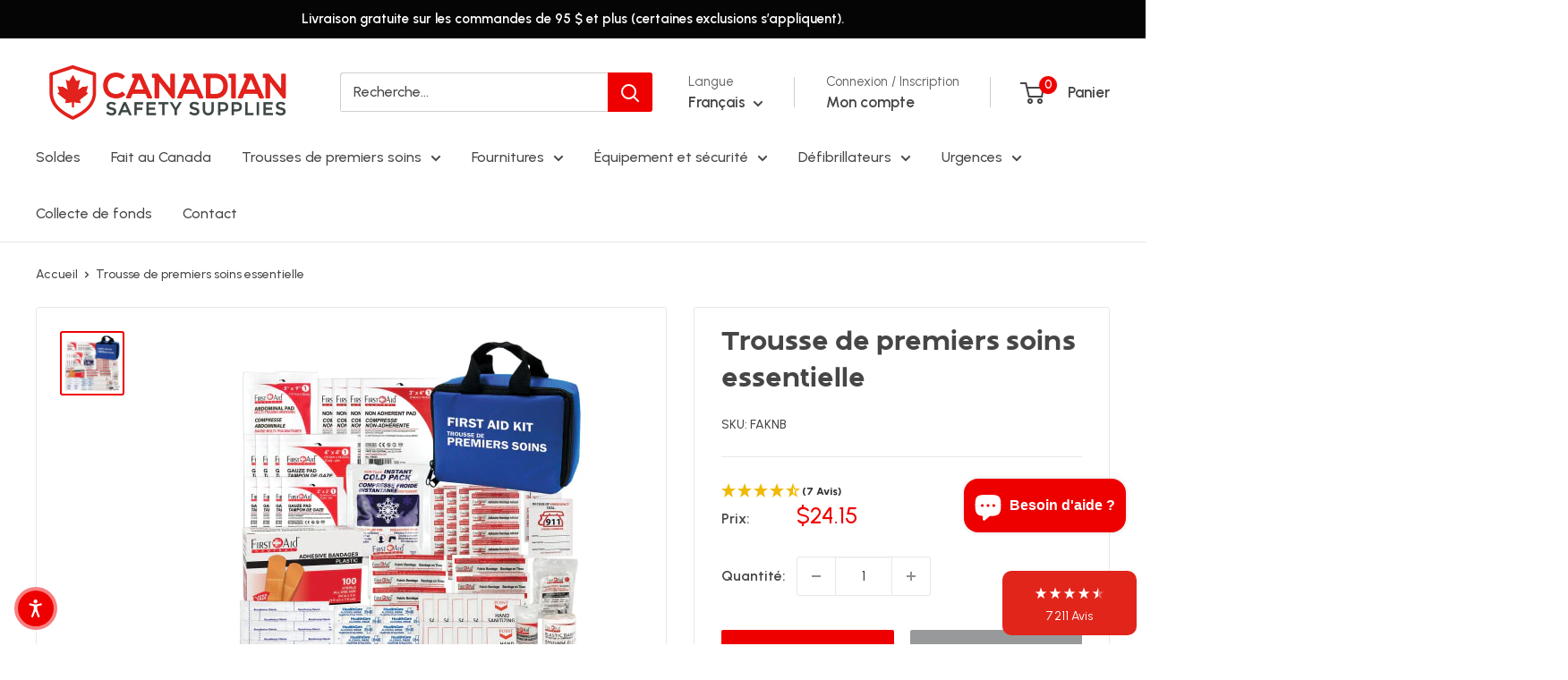

--- FILE ---
content_type: text/html; charset=utf-8
request_url: https://canadiansafetysupplies.com/fr/products/essential-first-aid-kit
body_size: 56510
content:
<!doctype html>

<html class="no-js" lang="fr">
  <head>
    <meta charset="utf-8">
    <meta name="viewport" content="width=device-width, initial-scale=1.0, height=device-height, minimum-scale=1.0, maximum-scale=1.0">
    <meta name="theme-color" content="#ee0000">

    <title>Trousse de premiers soins essentielle</title><meta name="description" content="Conçue pour traiter diverses blessures, notamment les plaies, les coupures et les éraflures. Compartiments internes pour un accès rapide. Sac en nylon de haute qualité facile à transporter. Contenu de la trousse : Produit Quantité Lingettes antiseptiques dix Lingettes antiseptiques à l&#39;alcool dix Lingettes désinfectant"><link rel="canonical" href="https://canadiansafetysupplies.com/fr/products/essential-first-aid-kit"><link rel="shortcut icon" href="//canadiansafetysupplies.com/cdn/shop/files/CSS-Favicon_96x96.png?v=1762887948" type="image/png"><link rel="preload" as="style" href="//canadiansafetysupplies.com/cdn/shop/t/20/assets/theme.css?v=49517262003900461481769559169">
    <link rel="preload" as="script" href="//canadiansafetysupplies.com/cdn/shop/t/20/assets/theme.js?v=100952596617660054121769559169">
    <link rel="preconnect" href="https://cdn.shopify.com">
    <link rel="preconnect" href="https://fonts.shopifycdn.com">
    <link rel="dns-prefetch" href="https://productreviews.shopifycdn.com">
    <link rel="dns-prefetch" href="https://ajax.googleapis.com">
    <link rel="dns-prefetch" href="https://maps.googleapis.com">
    <link rel="dns-prefetch" href="https://maps.gstatic.com">

    <meta property="og:type" content="product">
  <meta property="og:title" content="Trousse de premiers soins essentielle "><meta property="og:image" content="http://canadiansafetysupplies.com/cdn/shop/files/FAKNB.jpg?v=1703860483">
    <meta property="og:image:secure_url" content="https://canadiansafetysupplies.com/cdn/shop/files/FAKNB.jpg?v=1703860483">
    <meta property="og:image:width" content="400">
    <meta property="og:image:height" content="400">
    <meta property="product:availability" content="in stock"><meta property="product:price:amount" content="24.15">
  <meta property="product:price:currency" content="CAD"><meta property="og:description" content="Conçue pour traiter diverses blessures, notamment les plaies, les coupures et les éraflures. Compartiments internes pour un accès rapide. Sac en nylon de haute qualité facile à transporter. Contenu de la trousse : Produit Quantité Lingettes antiseptiques dix Lingettes antiseptiques à l&#39;alcool dix Lingettes désinfectant"><meta property="og:url" content="https://canadiansafetysupplies.com/fr/products/essential-first-aid-kit">
<meta property="og:site_name" content="Canadian Safety Supplies"><meta name="twitter:card" content="summary"><meta name="twitter:title" content="Trousse de premiers soins essentielle ">
  <meta name="twitter:description" content="Conçue pour traiter diverses blessures, notamment les plaies, les coupures et les éraflures. Compartiments internes pour un accès rapide. Sac en nylon de haute qualité facile à transporter. Contenu de la trousse : Produit Quantité Lingettes antiseptiques dix Lingettes antiseptiques à l&#39;alcool dix Lingettes désinfectantes pour les mains dix Gants d&#39;examen (paire) - Grand 1 Tampons de gaze stériles - (2&quot; x 2&quot;) 4 Tampons de gaze stériles – (4&quot; x 4&quot;) 4 Coussinets abdominaux/combinés - 12,7 x 22,9 cm (5&quot; x 9&quot;) 1 Tampons non adhérents (3&quot;x 4&quot;) 4 Rouleau de bandage de gaze conforme - (2&quot;) 1 Rouleau de bandage élastique - (2&quot;) 1 Pansements adhésifs en plastique – 1,9 x 7,6 cm (3/4&quot; x 3&quot;) 100 Pansements adhésifs en tissu pour le bout des doigts 2 Bandages adhésifs en tissu pour les articulations 2 Pansements adhésifs juniors">
  <meta name="twitter:image" content="https://canadiansafetysupplies.com/cdn/shop/files/FAKNB_600x600_crop_center.jpg?v=1703860483">
    <link rel="preload" href="//canadiansafetysupplies.com/cdn/fonts/urbanist/urbanist_n8.e98f270485aebd75ef8fe095872a86fe5a059824.woff2" as="font" type="font/woff2" crossorigin><link rel="preload" href="//canadiansafetysupplies.com/cdn/fonts/urbanist/urbanist_n5.6682d3f5f9aa0a473dd41f68e30f97f00b72f685.woff2" as="font" type="font/woff2" crossorigin><style>
  @font-face {
  font-family: Urbanist;
  font-weight: 800;
  font-style: normal;
  font-display: swap;
  src: url("//canadiansafetysupplies.com/cdn/fonts/urbanist/urbanist_n8.e98f270485aebd75ef8fe095872a86fe5a059824.woff2") format("woff2"),
       url("//canadiansafetysupplies.com/cdn/fonts/urbanist/urbanist_n8.55baf307447c07d2cc1320991c70dfff985b2dd8.woff") format("woff");
}

  @font-face {
  font-family: Urbanist;
  font-weight: 500;
  font-style: normal;
  font-display: swap;
  src: url("//canadiansafetysupplies.com/cdn/fonts/urbanist/urbanist_n5.6682d3f5f9aa0a473dd41f68e30f97f00b72f685.woff2") format("woff2"),
       url("//canadiansafetysupplies.com/cdn/fonts/urbanist/urbanist_n5.8b38238aeecc7132f9fa294cad03c2b685695378.woff") format("woff");
}

@font-face {
  font-family: Urbanist;
  font-weight: 600;
  font-style: normal;
  font-display: swap;
  src: url("//canadiansafetysupplies.com/cdn/fonts/urbanist/urbanist_n6.dce8b4f4ebff0fc3c92e0b6193d2797b095536ca.woff2") format("woff2"),
       url("//canadiansafetysupplies.com/cdn/fonts/urbanist/urbanist_n6.58671f3c98067410a108f0cc2ac39438252f5952.woff") format("woff");
}

@font-face {
  font-family: Urbanist;
  font-weight: 800;
  font-style: italic;
  font-display: swap;
  src: url("//canadiansafetysupplies.com/cdn/fonts/urbanist/urbanist_i8.4b0cf5e0a0b914003e4dcb55c3b7d75a9ae73efa.woff2") format("woff2"),
       url("//canadiansafetysupplies.com/cdn/fonts/urbanist/urbanist_i8.5fe97fa82d7d94a67aa05b2cca3475eb019e4ded.woff") format("woff");
}


  @font-face {
  font-family: Urbanist;
  font-weight: 700;
  font-style: normal;
  font-display: swap;
  src: url("//canadiansafetysupplies.com/cdn/fonts/urbanist/urbanist_n7.6864a1afc49c5ce0c3bc1bd5e8b3f12350242a65.woff2") format("woff2"),
       url("//canadiansafetysupplies.com/cdn/fonts/urbanist/urbanist_n7.612da29083b748d1cce532849a87a86935e9fdc7.woff") format("woff");
}

  @font-face {
  font-family: Urbanist;
  font-weight: 500;
  font-style: italic;
  font-display: swap;
  src: url("//canadiansafetysupplies.com/cdn/fonts/urbanist/urbanist_i5.00a0d9674474b97551d56e148dd43963b7020889.woff2") format("woff2"),
       url("//canadiansafetysupplies.com/cdn/fonts/urbanist/urbanist_i5.658d4007a50e87abb8a7015b2953e732f18fd62c.woff") format("woff");
}

  @font-face {
  font-family: Urbanist;
  font-weight: 700;
  font-style: italic;
  font-display: swap;
  src: url("//canadiansafetysupplies.com/cdn/fonts/urbanist/urbanist_i7.54a83d1364de37331c1b106d1378c758e809c241.woff2") format("woff2"),
       url("//canadiansafetysupplies.com/cdn/fonts/urbanist/urbanist_i7.22e1f3cae8d98ca9c7aef94d2d3f4c884cec3925.woff") format("woff");
}


  :root {
    --default-text-font-size : 15px;
    --base-text-font-size    : 16px;
    --heading-font-family    : Urbanist, sans-serif;
    --heading-font-weight    : 800;
    --heading-font-style     : normal;
    --text-font-family       : Urbanist, sans-serif;
    --text-font-weight       : 500;
    --text-font-style        : normal;
    --text-font-bolder-weight: 600;
    --text-link-decoration   : underline;

    --text-color               : #464646;
    --text-color-rgb           : 70, 70, 70;
    --heading-color            : #464646;
    --border-color             : #e8e8e8;
    --border-color-rgb         : 232, 232, 232;
    --form-border-color        : #dbdbdb;
    --accent-color             : #ee0000;
    --accent-color-rgb         : 238, 0, 0;
    --link-color               : #ee0000;
    --link-color-hover         : #a20000;
    --background               : #ffffff;
    --secondary-background     : #ffffff;
    --secondary-background-rgb : 255, 255, 255;
    --accent-background        : rgba(238, 0, 0, 0.08);

    --input-background: #ffffff;

    --error-color       : #cf0e0e;
    --error-background  : rgba(207, 14, 14, 0.07);
    --success-color     : #1c7b36;
    --success-background: rgba(28, 123, 54, 0.11);

    --primary-button-background      : #ee0000;
    --primary-button-background-rgb  : 238, 0, 0;
    --primary-button-text-color      : #ffffff;
    --secondary-button-background    : #97999b;
    --secondary-button-background-rgb: 151, 153, 155;
    --secondary-button-text-color    : #ffffff;

    --header-background      : #ffffff;
    --header-text-color      : #464646;
    --header-light-text-color: #616161;
    --header-border-color    : rgba(97, 97, 97, 0.3);
    --header-accent-color    : #ee0000;

    --footer-background-color:    #525458;
    --footer-heading-text-color:  #ffffff;
    --footer-body-text-color:     #ffffff;
    --footer-body-text-color-rgb: 255, 255, 255;
    --footer-accent-color:        #ee0000;
    --footer-accent-color-rgb:    238, 0, 0;
    --footer-border:              none;
    
    --flickity-arrow-color: #b5b5b5;--product-on-sale-accent           : #cf0e0e;
    --product-on-sale-accent-rgb       : 207, 14, 14;
    --product-on-sale-color            : #ffffff;
    --product-in-stock-color           : #1c7b36;
    --product-low-stock-color          : #cf0e0e;
    --product-sold-out-color           : #8a9297;
    --product-custom-label-1-background: #3f6ab1;
    --product-custom-label-1-color     : #ffffff;
    --product-custom-label-2-background: #8a44ae;
    --product-custom-label-2-color     : #ffffff;
    --product-review-star-color        : #ffbd00;

    --mobile-container-gutter : 20px;
    --desktop-container-gutter: 40px;

    /* Shopify related variables */
    --payment-terms-background-color: #ffffff;
  }
</style>

<script>
  // IE11 does not have support for CSS variables, so we have to polyfill them
  if (!(((window || {}).CSS || {}).supports && window.CSS.supports('(--a: 0)'))) {
    const script = document.createElement('script');
    script.type = 'text/javascript';
    script.src = 'https://cdn.jsdelivr.net/npm/css-vars-ponyfill@2';
    script.onload = function() {
      cssVars({});
    };

    document.getElementsByTagName('head')[0].appendChild(script);
  }
</script>


    <script type='text/javascript' src='/apps/wlm/js/wlm-1.1.js?v=2.0'></script>


 
 









<style type="text/css">.wlm-message-pnf{text-align:center}#wlm-pwd-form{padding:30px 0;text-align:center}#wlm-wrapper{display:inline-block}#wlm-pwd-error{display:none;color:#FB8077;text-align:left;margin-top:10px;font-size:1.3rem}#wlm-pwd-error.wlm-error{border:1px solid #FB8077}#wlm-pwd-form-button{display:inline-block !important;height:auto !important;padding:8px 15px !important;background:black;border-radius:0 !important;color:#fff !important;text-decoration:none !important;vertical-align:top}.wlm-instantclick-fix,.wlm-item-selector{position:absolute;z-index:-999;display:none;height:0;width:0;font-size:0;line-height:0}#wlm-pwd-msg{margin-bottom:20px;text-align:left}#wlm-pwd-msg>p{margin-top:0;margin-bottom:0}.wlm-form-holder{display:flex}#wlm-pwd{border-color:black;border-width:1px;border-right:0;padding:0 10px}#wlm-pwd:focus-visible{outline:0}</style>




























<script type='text/javascript'>

wlm.navigateByLocation();

wlm.jq(document).ready(function(){
wlm.removeLinks();
});
</script>



                       
                        <style>.wlm-login-link {}</style>
                        <script>
                        var wlmHidePrice = {};
                        wlmHidePrice.textPrice = "Login to view price" ;
                        wlmHidePrice.hideAddToCart = parseInt("0");
                        wlmHidePrice.status = parseInt("0");
                        </script>
                        <script type="text/javascript" src="/apps/wlm/js/wlmhideprice.js?v=1.1.1"></script>
            
        

<script>window.performance && window.performance.mark && window.performance.mark('shopify.content_for_header.start');</script><meta id="shopify-digital-wallet" name="shopify-digital-wallet" content="/85081882929/digital_wallets/dialog">
<meta name="shopify-checkout-api-token" content="a483cb5d5e18fa45a4616770703eda09">
<link rel="alternate" hreflang="x-default" href="https://canadiansafetysupplies.com/products/essential-first-aid-kit">
<link rel="alternate" hreflang="en-CA" href="https://canadiansafetysupplies.com/products/essential-first-aid-kit">
<link rel="alternate" hreflang="fr-CA" href="https://canadiansafetysupplies.com/fr/products/essential-first-aid-kit">
<link rel="alternate" type="application/json+oembed" href="https://canadiansafetysupplies.com/fr/products/essential-first-aid-kit.oembed">
<script async="async" src="/checkouts/internal/preloads.js?locale=fr-CA"></script>
<link rel="preconnect" href="https://shop.app" crossorigin="anonymous">
<script async="async" src="https://shop.app/checkouts/internal/preloads.js?locale=fr-CA&shop_id=85081882929" crossorigin="anonymous"></script>
<script id="apple-pay-shop-capabilities" type="application/json">{"shopId":85081882929,"countryCode":"CA","currencyCode":"CAD","merchantCapabilities":["supports3DS"],"merchantId":"gid:\/\/shopify\/Shop\/85081882929","merchantName":"Canadian Safety Supplies","requiredBillingContactFields":["postalAddress","email","phone"],"requiredShippingContactFields":["postalAddress","email","phone"],"shippingType":"shipping","supportedNetworks":["visa","masterCard","amex","discover","interac","jcb"],"total":{"type":"pending","label":"Canadian Safety Supplies","amount":"1.00"},"shopifyPaymentsEnabled":true,"supportsSubscriptions":true}</script>
<script id="shopify-features" type="application/json">{"accessToken":"a483cb5d5e18fa45a4616770703eda09","betas":["rich-media-storefront-analytics"],"domain":"canadiansafetysupplies.com","predictiveSearch":true,"shopId":85081882929,"locale":"fr"}</script>
<script>var Shopify = Shopify || {};
Shopify.shop = "3e2d39-3.myshopify.com";
Shopify.locale = "fr";
Shopify.currency = {"active":"CAD","rate":"1.0"};
Shopify.country = "CA";
Shopify.theme = {"name":"Updated copy of Winter Emergency Flash Sale","id":183724114225,"schema_name":"Warehouse","schema_version":"6.8.0","theme_store_id":871,"role":"main"};
Shopify.theme.handle = "null";
Shopify.theme.style = {"id":null,"handle":null};
Shopify.cdnHost = "canadiansafetysupplies.com/cdn";
Shopify.routes = Shopify.routes || {};
Shopify.routes.root = "/fr/";</script>
<script type="module">!function(o){(o.Shopify=o.Shopify||{}).modules=!0}(window);</script>
<script>!function(o){function n(){var o=[];function n(){o.push(Array.prototype.slice.apply(arguments))}return n.q=o,n}var t=o.Shopify=o.Shopify||{};t.loadFeatures=n(),t.autoloadFeatures=n()}(window);</script>
<script>
  window.ShopifyPay = window.ShopifyPay || {};
  window.ShopifyPay.apiHost = "shop.app\/pay";
  window.ShopifyPay.redirectState = null;
</script>
<script id="shop-js-analytics" type="application/json">{"pageType":"product"}</script>
<script defer="defer" async type="module" src="//canadiansafetysupplies.com/cdn/shopifycloud/shop-js/modules/v2/client.init-shop-cart-sync_Lpn8ZOi5.fr.esm.js"></script>
<script defer="defer" async type="module" src="//canadiansafetysupplies.com/cdn/shopifycloud/shop-js/modules/v2/chunk.common_X4Hu3kma.esm.js"></script>
<script defer="defer" async type="module" src="//canadiansafetysupplies.com/cdn/shopifycloud/shop-js/modules/v2/chunk.modal_BV0V5IrV.esm.js"></script>
<script type="module">
  await import("//canadiansafetysupplies.com/cdn/shopifycloud/shop-js/modules/v2/client.init-shop-cart-sync_Lpn8ZOi5.fr.esm.js");
await import("//canadiansafetysupplies.com/cdn/shopifycloud/shop-js/modules/v2/chunk.common_X4Hu3kma.esm.js");
await import("//canadiansafetysupplies.com/cdn/shopifycloud/shop-js/modules/v2/chunk.modal_BV0V5IrV.esm.js");

  window.Shopify.SignInWithShop?.initShopCartSync?.({"fedCMEnabled":true,"windoidEnabled":true});

</script>
<script defer="defer" async type="module" src="//canadiansafetysupplies.com/cdn/shopifycloud/shop-js/modules/v2/client.payment-terms_CokxZuo0.fr.esm.js"></script>
<script defer="defer" async type="module" src="//canadiansafetysupplies.com/cdn/shopifycloud/shop-js/modules/v2/chunk.common_X4Hu3kma.esm.js"></script>
<script defer="defer" async type="module" src="//canadiansafetysupplies.com/cdn/shopifycloud/shop-js/modules/v2/chunk.modal_BV0V5IrV.esm.js"></script>
<script type="module">
  await import("//canadiansafetysupplies.com/cdn/shopifycloud/shop-js/modules/v2/client.payment-terms_CokxZuo0.fr.esm.js");
await import("//canadiansafetysupplies.com/cdn/shopifycloud/shop-js/modules/v2/chunk.common_X4Hu3kma.esm.js");
await import("//canadiansafetysupplies.com/cdn/shopifycloud/shop-js/modules/v2/chunk.modal_BV0V5IrV.esm.js");

  
</script>
<script>
  window.Shopify = window.Shopify || {};
  if (!window.Shopify.featureAssets) window.Shopify.featureAssets = {};
  window.Shopify.featureAssets['shop-js'] = {"shop-cart-sync":["modules/v2/client.shop-cart-sync_hBo3gat_.fr.esm.js","modules/v2/chunk.common_X4Hu3kma.esm.js","modules/v2/chunk.modal_BV0V5IrV.esm.js"],"init-fed-cm":["modules/v2/client.init-fed-cm_BoVeauXL.fr.esm.js","modules/v2/chunk.common_X4Hu3kma.esm.js","modules/v2/chunk.modal_BV0V5IrV.esm.js"],"init-shop-email-lookup-coordinator":["modules/v2/client.init-shop-email-lookup-coordinator_CX4-Y-CZ.fr.esm.js","modules/v2/chunk.common_X4Hu3kma.esm.js","modules/v2/chunk.modal_BV0V5IrV.esm.js"],"init-windoid":["modules/v2/client.init-windoid_iuUmw7cp.fr.esm.js","modules/v2/chunk.common_X4Hu3kma.esm.js","modules/v2/chunk.modal_BV0V5IrV.esm.js"],"shop-button":["modules/v2/client.shop-button_DumFxEIo.fr.esm.js","modules/v2/chunk.common_X4Hu3kma.esm.js","modules/v2/chunk.modal_BV0V5IrV.esm.js"],"shop-cash-offers":["modules/v2/client.shop-cash-offers_BPdnZcGX.fr.esm.js","modules/v2/chunk.common_X4Hu3kma.esm.js","modules/v2/chunk.modal_BV0V5IrV.esm.js"],"shop-toast-manager":["modules/v2/client.shop-toast-manager_sjv6XvZD.fr.esm.js","modules/v2/chunk.common_X4Hu3kma.esm.js","modules/v2/chunk.modal_BV0V5IrV.esm.js"],"init-shop-cart-sync":["modules/v2/client.init-shop-cart-sync_Lpn8ZOi5.fr.esm.js","modules/v2/chunk.common_X4Hu3kma.esm.js","modules/v2/chunk.modal_BV0V5IrV.esm.js"],"init-customer-accounts-sign-up":["modules/v2/client.init-customer-accounts-sign-up_DQVKlaja.fr.esm.js","modules/v2/client.shop-login-button_DkHUpD44.fr.esm.js","modules/v2/chunk.common_X4Hu3kma.esm.js","modules/v2/chunk.modal_BV0V5IrV.esm.js"],"pay-button":["modules/v2/client.pay-button_DN6Ek-nh.fr.esm.js","modules/v2/chunk.common_X4Hu3kma.esm.js","modules/v2/chunk.modal_BV0V5IrV.esm.js"],"init-customer-accounts":["modules/v2/client.init-customer-accounts_BQOJrVdv.fr.esm.js","modules/v2/client.shop-login-button_DkHUpD44.fr.esm.js","modules/v2/chunk.common_X4Hu3kma.esm.js","modules/v2/chunk.modal_BV0V5IrV.esm.js"],"avatar":["modules/v2/client.avatar_BTnouDA3.fr.esm.js"],"init-shop-for-new-customer-accounts":["modules/v2/client.init-shop-for-new-customer-accounts_DW7xpOCZ.fr.esm.js","modules/v2/client.shop-login-button_DkHUpD44.fr.esm.js","modules/v2/chunk.common_X4Hu3kma.esm.js","modules/v2/chunk.modal_BV0V5IrV.esm.js"],"shop-follow-button":["modules/v2/client.shop-follow-button_CXr7UFuQ.fr.esm.js","modules/v2/chunk.common_X4Hu3kma.esm.js","modules/v2/chunk.modal_BV0V5IrV.esm.js"],"checkout-modal":["modules/v2/client.checkout-modal_CXg0VCPn.fr.esm.js","modules/v2/chunk.common_X4Hu3kma.esm.js","modules/v2/chunk.modal_BV0V5IrV.esm.js"],"shop-login-button":["modules/v2/client.shop-login-button_DkHUpD44.fr.esm.js","modules/v2/chunk.common_X4Hu3kma.esm.js","modules/v2/chunk.modal_BV0V5IrV.esm.js"],"lead-capture":["modules/v2/client.lead-capture_C9SxlK5K.fr.esm.js","modules/v2/chunk.common_X4Hu3kma.esm.js","modules/v2/chunk.modal_BV0V5IrV.esm.js"],"shop-login":["modules/v2/client.shop-login_DQBEMTrD.fr.esm.js","modules/v2/chunk.common_X4Hu3kma.esm.js","modules/v2/chunk.modal_BV0V5IrV.esm.js"],"payment-terms":["modules/v2/client.payment-terms_CokxZuo0.fr.esm.js","modules/v2/chunk.common_X4Hu3kma.esm.js","modules/v2/chunk.modal_BV0V5IrV.esm.js"]};
</script>
<script>(function() {
  var isLoaded = false;
  function asyncLoad() {
    if (isLoaded) return;
    isLoaded = true;
    var urls = ["\/\/staticw2.yotpo.com\/K5mSTwW2zwS38Jg9beEl8OB9e4iyVAxlp9Gomyiy\/widget.js?shop=3e2d39-3.myshopify.com","https:\/\/cdn-widgetsrepository.yotpo.com\/v1\/loader\/K5mSTwW2zwS38Jg9beEl8OB9e4iyVAxlp9Gomyiy?shop=3e2d39-3.myshopify.com","https:\/\/cdn-app.cart-bot.net\/public\/js\/append.js?shop=3e2d39-3.myshopify.com","https:\/\/cdn.zigpoll.com\/zigpoll-shopify-embed.js?accountId=685c0d4ac03ea5cb8ea749d3\u0026shop=3e2d39-3.myshopify.com","\/\/cdn.shopify.com\/proxy\/3c8fecc73d87b49a4365a508f6b1b76411d9e6912664a67055ef3702893c7ac8\/quotify.dev\/js\/widget.js?shop=3e2d39-3.myshopify.com\u0026sp-cache-control=cHVibGljLCBtYXgtYWdlPTkwMA","https:\/\/contact.bestfreecdn.com\/storage\/js\/contact-85081882929.js?ver=38\u0026shop=3e2d39-3.myshopify.com"];
    for (var i = 0; i < urls.length; i++) {
      var s = document.createElement('script');
      s.type = 'text/javascript';
      s.async = true;
      s.src = urls[i];
      var x = document.getElementsByTagName('script')[0];
      x.parentNode.insertBefore(s, x);
    }
  };
  if(window.attachEvent) {
    window.attachEvent('onload', asyncLoad);
  } else {
    window.addEventListener('load', asyncLoad, false);
  }
})();</script>
<script id="__st">var __st={"a":85081882929,"offset":-18000,"reqid":"087c5328-cbf4-4613-9eea-6e3f81116e62-1769926934","pageurl":"canadiansafetysupplies.com\/fr\/products\/essential-first-aid-kit","u":"3c7816532a02","p":"product","rtyp":"product","rid":9267436683569};</script>
<script>window.ShopifyPaypalV4VisibilityTracking = true;</script>
<script id="captcha-bootstrap">!function(){'use strict';const t='contact',e='account',n='new_comment',o=[[t,t],['blogs',n],['comments',n],[t,'customer']],c=[[e,'customer_login'],[e,'guest_login'],[e,'recover_customer_password'],[e,'create_customer']],r=t=>t.map((([t,e])=>`form[action*='/${t}']:not([data-nocaptcha='true']) input[name='form_type'][value='${e}']`)).join(','),a=t=>()=>t?[...document.querySelectorAll(t)].map((t=>t.form)):[];function s(){const t=[...o],e=r(t);return a(e)}const i='password',u='form_key',d=['recaptcha-v3-token','g-recaptcha-response','h-captcha-response',i],f=()=>{try{return window.sessionStorage}catch{return}},m='__shopify_v',_=t=>t.elements[u];function p(t,e,n=!1){try{const o=window.sessionStorage,c=JSON.parse(o.getItem(e)),{data:r}=function(t){const{data:e,action:n}=t;return t[m]||n?{data:e,action:n}:{data:t,action:n}}(c);for(const[e,n]of Object.entries(r))t.elements[e]&&(t.elements[e].value=n);n&&o.removeItem(e)}catch(o){console.error('form repopulation failed',{error:o})}}const l='form_type',E='cptcha';function T(t){t.dataset[E]=!0}const w=window,h=w.document,L='Shopify',v='ce_forms',y='captcha';let A=!1;((t,e)=>{const n=(g='f06e6c50-85a8-45c8-87d0-21a2b65856fe',I='https://cdn.shopify.com/shopifycloud/storefront-forms-hcaptcha/ce_storefront_forms_captcha_hcaptcha.v1.5.2.iife.js',D={infoText:'Protégé par hCaptcha',privacyText:'Confidentialité',termsText:'Conditions'},(t,e,n)=>{const o=w[L][v],c=o.bindForm;if(c)return c(t,g,e,D).then(n);var r;o.q.push([[t,g,e,D],n]),r=I,A||(h.body.append(Object.assign(h.createElement('script'),{id:'captcha-provider',async:!0,src:r})),A=!0)});var g,I,D;w[L]=w[L]||{},w[L][v]=w[L][v]||{},w[L][v].q=[],w[L][y]=w[L][y]||{},w[L][y].protect=function(t,e){n(t,void 0,e),T(t)},Object.freeze(w[L][y]),function(t,e,n,w,h,L){const[v,y,A,g]=function(t,e,n){const i=e?o:[],u=t?c:[],d=[...i,...u],f=r(d),m=r(i),_=r(d.filter((([t,e])=>n.includes(e))));return[a(f),a(m),a(_),s()]}(w,h,L),I=t=>{const e=t.target;return e instanceof HTMLFormElement?e:e&&e.form},D=t=>v().includes(t);t.addEventListener('submit',(t=>{const e=I(t);if(!e)return;const n=D(e)&&!e.dataset.hcaptchaBound&&!e.dataset.recaptchaBound,o=_(e),c=g().includes(e)&&(!o||!o.value);(n||c)&&t.preventDefault(),c&&!n&&(function(t){try{if(!f())return;!function(t){const e=f();if(!e)return;const n=_(t);if(!n)return;const o=n.value;o&&e.removeItem(o)}(t);const e=Array.from(Array(32),(()=>Math.random().toString(36)[2])).join('');!function(t,e){_(t)||t.append(Object.assign(document.createElement('input'),{type:'hidden',name:u})),t.elements[u].value=e}(t,e),function(t,e){const n=f();if(!n)return;const o=[...t.querySelectorAll(`input[type='${i}']`)].map((({name:t})=>t)),c=[...d,...o],r={};for(const[a,s]of new FormData(t).entries())c.includes(a)||(r[a]=s);n.setItem(e,JSON.stringify({[m]:1,action:t.action,data:r}))}(t,e)}catch(e){console.error('failed to persist form',e)}}(e),e.submit())}));const S=(t,e)=>{t&&!t.dataset[E]&&(n(t,e.some((e=>e===t))),T(t))};for(const o of['focusin','change'])t.addEventListener(o,(t=>{const e=I(t);D(e)&&S(e,y())}));const B=e.get('form_key'),M=e.get(l),P=B&&M;t.addEventListener('DOMContentLoaded',(()=>{const t=y();if(P)for(const e of t)e.elements[l].value===M&&p(e,B);[...new Set([...A(),...v().filter((t=>'true'===t.dataset.shopifyCaptcha))])].forEach((e=>S(e,t)))}))}(h,new URLSearchParams(w.location.search),n,t,e,['guest_login'])})(!0,!0)}();</script>
<script integrity="sha256-4kQ18oKyAcykRKYeNunJcIwy7WH5gtpwJnB7kiuLZ1E=" data-source-attribution="shopify.loadfeatures" defer="defer" src="//canadiansafetysupplies.com/cdn/shopifycloud/storefront/assets/storefront/load_feature-a0a9edcb.js" crossorigin="anonymous"></script>
<script crossorigin="anonymous" defer="defer" src="//canadiansafetysupplies.com/cdn/shopifycloud/storefront/assets/shopify_pay/storefront-65b4c6d7.js?v=20250812"></script>
<script data-source-attribution="shopify.dynamic_checkout.dynamic.init">var Shopify=Shopify||{};Shopify.PaymentButton=Shopify.PaymentButton||{isStorefrontPortableWallets:!0,init:function(){window.Shopify.PaymentButton.init=function(){};var t=document.createElement("script");t.src="https://canadiansafetysupplies.com/cdn/shopifycloud/portable-wallets/latest/portable-wallets.fr.js",t.type="module",document.head.appendChild(t)}};
</script>
<script data-source-attribution="shopify.dynamic_checkout.buyer_consent">
  function portableWalletsHideBuyerConsent(e){var t=document.getElementById("shopify-buyer-consent"),n=document.getElementById("shopify-subscription-policy-button");t&&n&&(t.classList.add("hidden"),t.setAttribute("aria-hidden","true"),n.removeEventListener("click",e))}function portableWalletsShowBuyerConsent(e){var t=document.getElementById("shopify-buyer-consent"),n=document.getElementById("shopify-subscription-policy-button");t&&n&&(t.classList.remove("hidden"),t.removeAttribute("aria-hidden"),n.addEventListener("click",e))}window.Shopify?.PaymentButton&&(window.Shopify.PaymentButton.hideBuyerConsent=portableWalletsHideBuyerConsent,window.Shopify.PaymentButton.showBuyerConsent=portableWalletsShowBuyerConsent);
</script>
<script>
  function portableWalletsCleanup(e){e&&e.src&&console.error("Failed to load portable wallets script "+e.src);var t=document.querySelectorAll("shopify-accelerated-checkout .shopify-payment-button__skeleton, shopify-accelerated-checkout-cart .wallet-cart-button__skeleton"),e=document.getElementById("shopify-buyer-consent");for(let e=0;e<t.length;e++)t[e].remove();e&&e.remove()}function portableWalletsNotLoadedAsModule(e){e instanceof ErrorEvent&&"string"==typeof e.message&&e.message.includes("import.meta")&&"string"==typeof e.filename&&e.filename.includes("portable-wallets")&&(window.removeEventListener("error",portableWalletsNotLoadedAsModule),window.Shopify.PaymentButton.failedToLoad=e,"loading"===document.readyState?document.addEventListener("DOMContentLoaded",window.Shopify.PaymentButton.init):window.Shopify.PaymentButton.init())}window.addEventListener("error",portableWalletsNotLoadedAsModule);
</script>

<script type="module" src="https://canadiansafetysupplies.com/cdn/shopifycloud/portable-wallets/latest/portable-wallets.fr.js" onError="portableWalletsCleanup(this)" crossorigin="anonymous"></script>
<script nomodule>
  document.addEventListener("DOMContentLoaded", portableWalletsCleanup);
</script>

<link id="shopify-accelerated-checkout-styles" rel="stylesheet" media="screen" href="https://canadiansafetysupplies.com/cdn/shopifycloud/portable-wallets/latest/accelerated-checkout-backwards-compat.css" crossorigin="anonymous">
<style id="shopify-accelerated-checkout-cart">
        #shopify-buyer-consent {
  margin-top: 1em;
  display: inline-block;
  width: 100%;
}

#shopify-buyer-consent.hidden {
  display: none;
}

#shopify-subscription-policy-button {
  background: none;
  border: none;
  padding: 0;
  text-decoration: underline;
  font-size: inherit;
  cursor: pointer;
}

#shopify-subscription-policy-button::before {
  box-shadow: none;
}

      </style>

<script>window.performance && window.performance.mark && window.performance.mark('shopify.content_for_header.end');</script>

    <link rel="stylesheet" href="//canadiansafetysupplies.com/cdn/shop/t/20/assets/theme.css?v=49517262003900461481769559169">

    <script type="application/ld+json">{"@context":"http:\/\/schema.org\/","@id":"\/fr\/products\/essential-first-aid-kit#product","@type":"Product","brand":{"@type":"Brand","name":"Canadian Safety Supplies"},"category":"Trousses de premiers secours","description":"\nConçue pour traiter diverses blessures, notamment les plaies, les coupures et les éraflures.\nCompartiments internes pour un accès rapide.\nSac en nylon de haute qualité facile à transporter.\n\n  Contenu de la trousse : \n\n\n\nProduit\nQuantité\n\n\nLingettes antiseptiques\ndix\n\n\nLingettes antiseptiques à l'alcool\ndix\n\n\nLingettes désinfectantes pour les mains\ndix\n\n\nGants d'examen (paire) - Grand\n1\n\n\nTampons de gaze stériles - (2\" x 2\")\n4\n\n\nTampons de gaze stériles – (4\" x 4\")\n4\n\n\nCoussinets abdominaux\/combinés - 12,7 x 22,9 cm (5\" x 9\")\n1\n\n\nTampons non adhérents (3\"x 4\")\n4\n\n\nRouleau de bandage de gaze conforme - (2\")\n1\n\n\nRouleau de bandage élastique - (2\")\n1\n\n\nPansements adhésifs en plastique – 1,9 x 7,6 cm (3\/4\" x 3\")\n100\n\n\nPansements adhésifs en tissu pour le bout des doigts\n2\n\n\nBandages adhésifs en tissu pour les articulations\n2\n\n\nPansements adhésifs juniors\n20\n\n\nRuban adhésif - (1\/2\" x 2,5 vg)\n1\n\n\nÉpingles de sûreté\n12\n\n\nCompresse froide instantanée 4\" x 5\"\n1\n\n\nInstructions de premiers secours\n1\n\n\n\n *Image du produit à des fins d’illustration uniquement. Le produit réel peut ne pas être exactement celui illustré. Lorsqu’une substitution est requise, un produit de valeur égale ou supérieure sera utilisé.\nDimensions\u0026nbsp;: 8,5\u0026nbsp;\"L x 6,5\u0026nbsp;\"H x 2,5\u0026nbsp;\"P","image":"https:\/\/canadiansafetysupplies.com\/cdn\/shop\/files\/FAKNB.jpg?v=1703860483\u0026width=1920","name":"Trousse de premiers soins essentielle ","offers":{"@id":"\/fr\/products\/essential-first-aid-kit?variant=47988218560817#offer","@type":"Offer","availability":"http:\/\/schema.org\/InStock","price":"24.15","priceCurrency":"CAD","url":"https:\/\/canadiansafetysupplies.com\/fr\/products\/essential-first-aid-kit?variant=47988218560817"},"sku":"FAKNB","url":"https:\/\/canadiansafetysupplies.com\/fr\/products\/essential-first-aid-kit"}</script><script type="application/ld+json">
  {
    "@context": "https://schema.org",
    "@type": "BreadcrumbList",
    "itemListElement": [{
        "@type": "ListItem",
        "position": 1,
        "name": "Accueil",
        "item": "https://canadiansafetysupplies.com"
      },{
            "@type": "ListItem",
            "position": 2,
            "name": "Trousse de premiers soins essentielle ",
            "item": "https://canadiansafetysupplies.com/fr/products/essential-first-aid-kit"
          }]
  }
</script>

    <script>
      // This allows to expose several variables to the global scope, to be used in scripts
      window.theme = {
        pageType: "product",
        cartCount: 0,
        moneyFormat: "\u003cspan class=transcy-money\u003e${{amount}}\u003c\/span\u003e",
        moneyWithCurrencyFormat: "\u003cspan class=transcy-money\u003e${{amount}} CAD\u003c\/span\u003e",
        currencyCodeEnabled: false,
        showDiscount: true,
        discountMode: "percentage",
        cartType: "drawer"
      };

      window.routes = {
        rootUrl: "\/fr",
        rootUrlWithoutSlash: "\/fr",
        cartUrl: "\/fr\/cart",
        cartAddUrl: "\/fr\/cart\/add",
        cartChangeUrl: "\/fr\/cart\/change",
        searchUrl: "\/fr\/search",
        productRecommendationsUrl: "\/fr\/recommendations\/products"
      };

      window.languages = {
        productRegularPrice: "Prix normal",
        productSalePrice: "Prix réduit",
        collectionOnSaleLabel: "Economisez {{savings}}",
        productFormUnavailable: "Indisponible",
        productFormAddToCart: "Ajouter au panier",
        productFormPreOrder: "Pré-commander",
        productFormSoldOut: "Rupture de stock",
        productAdded: "Le produit a été ajouté au panier",
        productAddedShort: "Ajouté !",
        shippingEstimatorNoResults: "Nous ne livrons pas à votre adresse.",
        shippingEstimatorOneResult: "Il y a une option de livraison disponible :",
        shippingEstimatorMultipleResults: "Il y a {{count}} options de livraison disponibles :",
        shippingEstimatorErrors: "Une erreur s\u0026#39;est produite :"
      };

      document.documentElement.className = document.documentElement.className.replace('no-js', 'js');
    </script><script src="//canadiansafetysupplies.com/cdn/shop/t/20/assets/theme.js?v=100952596617660054121769559169" defer></script>
    <script src="//canadiansafetysupplies.com/cdn/shop/t/20/assets/custom.js?v=102476495355921946141769559168" defer></script><script>
        (function () {
          window.onpageshow = function() {
            // We force re-freshing the cart content onpageshow, as most browsers will serve a cache copy when hitting the
            // back button, which cause staled data
            document.documentElement.dispatchEvent(new CustomEvent('cart:refresh', {
              bubbles: true,
              detail: {scrollToTop: false}
            }));
          };
        })();
      </script><style>
  /* Add spacing beneath Shop Pay installments on product pages */
  .template-product .product-form__payment-terms {
    margin-bottom: 16px;
  }

  /* Collection cards: spacing between rating, installments, and CTA area */
  .template-collection .product-item__below-reviews {
    margin-bottom: 10px;
  }
</style>
<script src="https://widget.reviews.io/rating-snippet/dist.js"></script>
<link rel="stylesheet" href="https://widget.reviews.io/rating-snippet/dist.css" />

<script>
(function () {
  function isFrench() {
    var lang = (document.documentElement.lang || "").toLowerCase();
    if (lang.indexOf("fr") === 0) return true;

    var path = (window.location.pathname || "").toLowerCase();
    return (path === "/fr" || path.indexOf("/fr/") === 0);
  }

  function initReviewsIOSnippets() {
    if (typeof window.ratingSnippet !== "function") return;
    if (!document.querySelector(".ruk_rating_snippet")) return;

    window.ratingSnippet("ruk_rating_snippet", {
      store: "canadiansafetysupplies.com",
      color: "#F0B904",
      linebreak: false,
      usePolaris: false,
      text: isFrench() ? "Avis" : "Reviews"
    });
  }

  document.addEventListener("DOMContentLoaded", initReviewsIOSnippets);
  window.addEventListener("pageshow", initReviewsIOSnippets);
  document.addEventListener("shopify:section:load", initReviewsIOSnippets);
  document.addEventListener("shopify:section:select", initReviewsIOSnippets);

  try {
    var obs = new MutationObserver(function () {
      if (document.querySelector(".ruk_rating_snippet")) initReviewsIOSnippets();
    });
    obs.observe(document.documentElement, { childList: true, subtree: true });
  } catch (e) {}
})();
</script>

<script src="https://widget.reviews.io/modern-widgets/nuggets.js" defer></script>
 <script type="application/ld+json">
{
  "@context": "https://schema.org",
  "@type": "Organization",
  "name": "Canadian Safety Supplies",
  "url": "https://canadiansafetysupplies.com",
  "logo": "https://canadiansafetysupplies.com/logo.png",
  "description": "Official website for Canadian Safety Supplies",
  "address": {
    "@type": "PostalAddress",
    "addressCountry": "CA"
  },
  "contactPoint": {
    "@type": "ContactPoint",
    "contactType": "customer service",
    "url": "https://canadiansafetysupplies.com/pages/contact"
  },
  "sameAs": [
        "https://www.facebook.com/canadiansafetysupplies"
  ]
}
</script> 



<!-- BEGIN app block: shopify://apps/klaviyo-email-marketing-sms/blocks/klaviyo-onsite-embed/2632fe16-c075-4321-a88b-50b567f42507 -->












  <script async src="https://static.klaviyo.com/onsite/js/YypzZz/klaviyo.js?company_id=YypzZz"></script>
  <script>!function(){if(!window.klaviyo){window._klOnsite=window._klOnsite||[];try{window.klaviyo=new Proxy({},{get:function(n,i){return"push"===i?function(){var n;(n=window._klOnsite).push.apply(n,arguments)}:function(){for(var n=arguments.length,o=new Array(n),w=0;w<n;w++)o[w]=arguments[w];var t="function"==typeof o[o.length-1]?o.pop():void 0,e=new Promise((function(n){window._klOnsite.push([i].concat(o,[function(i){t&&t(i),n(i)}]))}));return e}}})}catch(n){window.klaviyo=window.klaviyo||[],window.klaviyo.push=function(){var n;(n=window._klOnsite).push.apply(n,arguments)}}}}();</script>

  
    <script id="viewed_product">
      if (item == null) {
        var _learnq = _learnq || [];

        var MetafieldReviews = null
        var MetafieldYotpoRating = null
        var MetafieldYotpoCount = null
        var MetafieldLooxRating = null
        var MetafieldLooxCount = null
        var okendoProduct = null
        var okendoProductReviewCount = null
        var okendoProductReviewAverageValue = null
        try {
          // The following fields are used for Customer Hub recently viewed in order to add reviews.
          // This information is not part of __kla_viewed. Instead, it is part of __kla_viewed_reviewed_items
          MetafieldReviews = {};
          MetafieldYotpoRating = "0"
          MetafieldYotpoCount = "0"
          MetafieldLooxRating = null
          MetafieldLooxCount = null

          okendoProduct = null
          // If the okendo metafield is not legacy, it will error, which then requires the new json formatted data
          if (okendoProduct && 'error' in okendoProduct) {
            okendoProduct = null
          }
          okendoProductReviewCount = okendoProduct ? okendoProduct.reviewCount : null
          okendoProductReviewAverageValue = okendoProduct ? okendoProduct.reviewAverageValue : null
        } catch (error) {
          console.error('Error in Klaviyo onsite reviews tracking:', error);
        }

        var item = {
          Name: "Trousse de premiers soins essentielle ",
          ProductID: 9267436683569,
          Categories: ["Trousses de premiers soins","Trousses de premiers soins de tous les jours"],
          ImageURL: "https://canadiansafetysupplies.com/cdn/shop/files/FAKNB_grande.jpg?v=1703860483",
          URL: "https://canadiansafetysupplies.com/fr/products/essential-first-aid-kit",
          Brand: "Canadian Safety Supplies",
          Price: "$24.15",
          Value: "24.15",
          CompareAtPrice: "$0.00"
        };
        _learnq.push(['track', 'Viewed Product', item]);
        _learnq.push(['trackViewedItem', {
          Title: item.Name,
          ItemId: item.ProductID,
          Categories: item.Categories,
          ImageUrl: item.ImageURL,
          Url: item.URL,
          Metadata: {
            Brand: item.Brand,
            Price: item.Price,
            Value: item.Value,
            CompareAtPrice: item.CompareAtPrice
          },
          metafields:{
            reviews: MetafieldReviews,
            yotpo:{
              rating: MetafieldYotpoRating,
              count: MetafieldYotpoCount,
            },
            loox:{
              rating: MetafieldLooxRating,
              count: MetafieldLooxCount,
            },
            okendo: {
              rating: okendoProductReviewAverageValue,
              count: okendoProductReviewCount,
            }
          }
        }]);
      }
    </script>
  




  <script>
    window.klaviyoReviewsProductDesignMode = false
  </script>



  <!-- BEGIN app snippet: customer-hub-data --><script>
  if (!window.customerHub) {
    window.customerHub = {};
  }
  window.customerHub.storefrontRoutes = {
    login: "https://canadiansafetysupplies.com/customer_authentication/redirect?locale=fr&region_country=CA?return_url=%2F%23k-hub",
    register: "https://shopify.com/85081882929/account?locale=fr?return_url=%2F%23k-hub",
    logout: "/fr/account/logout",
    profile: "/fr/account",
    addresses: "/fr/account/addresses",
  };
  
  window.customerHub.userId = null;
  
  window.customerHub.storeDomain = "3e2d39-3.myshopify.com";

  
    window.customerHub.activeProduct = {
      name: "Trousse de premiers soins essentielle ",
      category: null,
      imageUrl: "https://canadiansafetysupplies.com/cdn/shop/files/FAKNB_grande.jpg?v=1703860483",
      id: "9267436683569",
      link: "https://canadiansafetysupplies.com/fr/products/essential-first-aid-kit",
      variants: [
        
          {
            id: "47988218560817",
            
            imageUrl: null,
            
            price: "2415",
            currency: "CAD",
            availableForSale: true,
            title: "Default Title",
          },
        
      ],
    };
    window.customerHub.activeProduct.variants.forEach((variant) => {
        
        variant.price = `${variant.price.slice(0, -2)}.${variant.price.slice(-2)}`;
    });
  

  
    window.customerHub.storeLocale = {
        currentLanguage: 'fr',
        currentCountry: 'CA',
        availableLanguages: [
          
            {
              iso_code: 'en',
              endonym_name: 'English'
            },
          
            {
              iso_code: 'fr',
              endonym_name: 'français'
            }
          
        ],
        availableCountries: [
          
            {
              iso_code: 'CA',
              name: 'Canada',
              currency_code: 'CAD'
            }
          
        ]
    };
  
</script>
<!-- END app snippet -->





<!-- END app block --><link href="https://cdn.shopify.com/extensions/019c0e69-6a74-7242-98cf-3f2e28671ad9/corner-99/assets/cornerWidget.css" rel="stylesheet" type="text/css" media="all">
<script src="https://cdn.shopify.com/extensions/019bff7b-3245-7add-8604-cd05c06314d2/cartbite-77/assets/cartbite-embed.js" type="text/javascript" defer="defer"></script>
<script src="https://cdn.shopify.com/extensions/e8878072-2f6b-4e89-8082-94b04320908d/inbox-1254/assets/inbox-chat-loader.js" type="text/javascript" defer="defer"></script>
<link href="https://monorail-edge.shopifysvc.com" rel="dns-prefetch">
<script>(function(){if ("sendBeacon" in navigator && "performance" in window) {try {var session_token_from_headers = performance.getEntriesByType('navigation')[0].serverTiming.find(x => x.name == '_s').description;} catch {var session_token_from_headers = undefined;}var session_cookie_matches = document.cookie.match(/_shopify_s=([^;]*)/);var session_token_from_cookie = session_cookie_matches && session_cookie_matches.length === 2 ? session_cookie_matches[1] : "";var session_token = session_token_from_headers || session_token_from_cookie || "";function handle_abandonment_event(e) {var entries = performance.getEntries().filter(function(entry) {return /monorail-edge.shopifysvc.com/.test(entry.name);});if (!window.abandonment_tracked && entries.length === 0) {window.abandonment_tracked = true;var currentMs = Date.now();var navigation_start = performance.timing.navigationStart;var payload = {shop_id: 85081882929,url: window.location.href,navigation_start,duration: currentMs - navigation_start,session_token,page_type: "product"};window.navigator.sendBeacon("https://monorail-edge.shopifysvc.com/v1/produce", JSON.stringify({schema_id: "online_store_buyer_site_abandonment/1.1",payload: payload,metadata: {event_created_at_ms: currentMs,event_sent_at_ms: currentMs}}));}}window.addEventListener('pagehide', handle_abandonment_event);}}());</script>
<script id="web-pixels-manager-setup">(function e(e,d,r,n,o){if(void 0===o&&(o={}),!Boolean(null===(a=null===(i=window.Shopify)||void 0===i?void 0:i.analytics)||void 0===a?void 0:a.replayQueue)){var i,a;window.Shopify=window.Shopify||{};var t=window.Shopify;t.analytics=t.analytics||{};var s=t.analytics;s.replayQueue=[],s.publish=function(e,d,r){return s.replayQueue.push([e,d,r]),!0};try{self.performance.mark("wpm:start")}catch(e){}var l=function(){var e={modern:/Edge?\/(1{2}[4-9]|1[2-9]\d|[2-9]\d{2}|\d{4,})\.\d+(\.\d+|)|Firefox\/(1{2}[4-9]|1[2-9]\d|[2-9]\d{2}|\d{4,})\.\d+(\.\d+|)|Chrom(ium|e)\/(9{2}|\d{3,})\.\d+(\.\d+|)|(Maci|X1{2}).+ Version\/(15\.\d+|(1[6-9]|[2-9]\d|\d{3,})\.\d+)([,.]\d+|)( \(\w+\)|)( Mobile\/\w+|) Safari\/|Chrome.+OPR\/(9{2}|\d{3,})\.\d+\.\d+|(CPU[ +]OS|iPhone[ +]OS|CPU[ +]iPhone|CPU IPhone OS|CPU iPad OS)[ +]+(15[._]\d+|(1[6-9]|[2-9]\d|\d{3,})[._]\d+)([._]\d+|)|Android:?[ /-](13[3-9]|1[4-9]\d|[2-9]\d{2}|\d{4,})(\.\d+|)(\.\d+|)|Android.+Firefox\/(13[5-9]|1[4-9]\d|[2-9]\d{2}|\d{4,})\.\d+(\.\d+|)|Android.+Chrom(ium|e)\/(13[3-9]|1[4-9]\d|[2-9]\d{2}|\d{4,})\.\d+(\.\d+|)|SamsungBrowser\/([2-9]\d|\d{3,})\.\d+/,legacy:/Edge?\/(1[6-9]|[2-9]\d|\d{3,})\.\d+(\.\d+|)|Firefox\/(5[4-9]|[6-9]\d|\d{3,})\.\d+(\.\d+|)|Chrom(ium|e)\/(5[1-9]|[6-9]\d|\d{3,})\.\d+(\.\d+|)([\d.]+$|.*Safari\/(?![\d.]+ Edge\/[\d.]+$))|(Maci|X1{2}).+ Version\/(10\.\d+|(1[1-9]|[2-9]\d|\d{3,})\.\d+)([,.]\d+|)( \(\w+\)|)( Mobile\/\w+|) Safari\/|Chrome.+OPR\/(3[89]|[4-9]\d|\d{3,})\.\d+\.\d+|(CPU[ +]OS|iPhone[ +]OS|CPU[ +]iPhone|CPU IPhone OS|CPU iPad OS)[ +]+(10[._]\d+|(1[1-9]|[2-9]\d|\d{3,})[._]\d+)([._]\d+|)|Android:?[ /-](13[3-9]|1[4-9]\d|[2-9]\d{2}|\d{4,})(\.\d+|)(\.\d+|)|Mobile Safari.+OPR\/([89]\d|\d{3,})\.\d+\.\d+|Android.+Firefox\/(13[5-9]|1[4-9]\d|[2-9]\d{2}|\d{4,})\.\d+(\.\d+|)|Android.+Chrom(ium|e)\/(13[3-9]|1[4-9]\d|[2-9]\d{2}|\d{4,})\.\d+(\.\d+|)|Android.+(UC? ?Browser|UCWEB|U3)[ /]?(15\.([5-9]|\d{2,})|(1[6-9]|[2-9]\d|\d{3,})\.\d+)\.\d+|SamsungBrowser\/(5\.\d+|([6-9]|\d{2,})\.\d+)|Android.+MQ{2}Browser\/(14(\.(9|\d{2,})|)|(1[5-9]|[2-9]\d|\d{3,})(\.\d+|))(\.\d+|)|K[Aa][Ii]OS\/(3\.\d+|([4-9]|\d{2,})\.\d+)(\.\d+|)/},d=e.modern,r=e.legacy,n=navigator.userAgent;return n.match(d)?"modern":n.match(r)?"legacy":"unknown"}(),u="modern"===l?"modern":"legacy",c=(null!=n?n:{modern:"",legacy:""})[u],f=function(e){return[e.baseUrl,"/wpm","/b",e.hashVersion,"modern"===e.buildTarget?"m":"l",".js"].join("")}({baseUrl:d,hashVersion:r,buildTarget:u}),m=function(e){var d=e.version,r=e.bundleTarget,n=e.surface,o=e.pageUrl,i=e.monorailEndpoint;return{emit:function(e){var a=e.status,t=e.errorMsg,s=(new Date).getTime(),l=JSON.stringify({metadata:{event_sent_at_ms:s},events:[{schema_id:"web_pixels_manager_load/3.1",payload:{version:d,bundle_target:r,page_url:o,status:a,surface:n,error_msg:t},metadata:{event_created_at_ms:s}}]});if(!i)return console&&console.warn&&console.warn("[Web Pixels Manager] No Monorail endpoint provided, skipping logging."),!1;try{return self.navigator.sendBeacon.bind(self.navigator)(i,l)}catch(e){}var u=new XMLHttpRequest;try{return u.open("POST",i,!0),u.setRequestHeader("Content-Type","text/plain"),u.send(l),!0}catch(e){return console&&console.warn&&console.warn("[Web Pixels Manager] Got an unhandled error while logging to Monorail."),!1}}}}({version:r,bundleTarget:l,surface:e.surface,pageUrl:self.location.href,monorailEndpoint:e.monorailEndpoint});try{o.browserTarget=l,function(e){var d=e.src,r=e.async,n=void 0===r||r,o=e.onload,i=e.onerror,a=e.sri,t=e.scriptDataAttributes,s=void 0===t?{}:t,l=document.createElement("script"),u=document.querySelector("head"),c=document.querySelector("body");if(l.async=n,l.src=d,a&&(l.integrity=a,l.crossOrigin="anonymous"),s)for(var f in s)if(Object.prototype.hasOwnProperty.call(s,f))try{l.dataset[f]=s[f]}catch(e){}if(o&&l.addEventListener("load",o),i&&l.addEventListener("error",i),u)u.appendChild(l);else{if(!c)throw new Error("Did not find a head or body element to append the script");c.appendChild(l)}}({src:f,async:!0,onload:function(){if(!function(){var e,d;return Boolean(null===(d=null===(e=window.Shopify)||void 0===e?void 0:e.analytics)||void 0===d?void 0:d.initialized)}()){var d=window.webPixelsManager.init(e)||void 0;if(d){var r=window.Shopify.analytics;r.replayQueue.forEach((function(e){var r=e[0],n=e[1],o=e[2];d.publishCustomEvent(r,n,o)})),r.replayQueue=[],r.publish=d.publishCustomEvent,r.visitor=d.visitor,r.initialized=!0}}},onerror:function(){return m.emit({status:"failed",errorMsg:"".concat(f," has failed to load")})},sri:function(e){var d=/^sha384-[A-Za-z0-9+/=]+$/;return"string"==typeof e&&d.test(e)}(c)?c:"",scriptDataAttributes:o}),m.emit({status:"loading"})}catch(e){m.emit({status:"failed",errorMsg:(null==e?void 0:e.message)||"Unknown error"})}}})({shopId: 85081882929,storefrontBaseUrl: "https://canadiansafetysupplies.com",extensionsBaseUrl: "https://extensions.shopifycdn.com/cdn/shopifycloud/web-pixels-manager",monorailEndpoint: "https://monorail-edge.shopifysvc.com/unstable/produce_batch",surface: "storefront-renderer",enabledBetaFlags: ["2dca8a86"],webPixelsConfigList: [{"id":"2251489585","configuration":"{\"accountID\":\"85081882929\"}","eventPayloadVersion":"v1","runtimeContext":"STRICT","scriptVersion":"3c72ff377e9d92ad2f15992c3c493e7f","type":"APP","apiClientId":5263155,"privacyPurposes":[],"dataSharingAdjustments":{"protectedCustomerApprovalScopes":["read_customer_address","read_customer_email","read_customer_name","read_customer_personal_data","read_customer_phone"]}},{"id":"2105934129","configuration":"{\"accountID\":\"462579\"}","eventPayloadVersion":"v1","runtimeContext":"STRICT","scriptVersion":"c8c5e13caf47936e01e8971ef2e1c59c","type":"APP","apiClientId":219313,"privacyPurposes":["ANALYTICS"],"dataSharingAdjustments":{"protectedCustomerApprovalScopes":["read_customer_email","read_customer_name","read_customer_personal_data"]}},{"id":"2059436337","configuration":"{\"accountID\":\"YypzZz\",\"webPixelConfig\":\"eyJlbmFibGVBZGRlZFRvQ2FydEV2ZW50cyI6IHRydWV9\"}","eventPayloadVersion":"v1","runtimeContext":"STRICT","scriptVersion":"524f6c1ee37bacdca7657a665bdca589","type":"APP","apiClientId":123074,"privacyPurposes":["ANALYTICS","MARKETING"],"dataSharingAdjustments":{"protectedCustomerApprovalScopes":["read_customer_address","read_customer_email","read_customer_name","read_customer_personal_data","read_customer_phone"]}},{"id":"1523908913","configuration":"{\"config\":\"{\\\"google_tag_ids\\\":[\\\"G-61QC7MQMG5\\\",\\\"AW-1003478529\\\",\\\"GT-TQKWDXTF\\\"],\\\"target_country\\\":\\\"CA\\\",\\\"gtag_events\\\":[{\\\"type\\\":\\\"begin_checkout\\\",\\\"action_label\\\":[\\\"G-61QC7MQMG5\\\",\\\"AW-1003478529\\\/G9cSCNvGmcgZEIG8v94D\\\",\\\"AW-1003478529\\\/bstZCLuLr8gZEIG8v94D\\\"]},{\\\"type\\\":\\\"search\\\",\\\"action_label\\\":[\\\"G-61QC7MQMG5\\\",\\\"AW-1003478529\\\/7liKCNXGmcgZEIG8v94D\\\"]},{\\\"type\\\":\\\"view_item\\\",\\\"action_label\\\":[\\\"G-61QC7MQMG5\\\",\\\"AW-1003478529\\\/uG1XCNLGmcgZEIG8v94D\\\",\\\"MC-7VCYG8X2QZ\\\",\\\"AW-1003478529\\\/rnGZCJCNr8gZEIG8v94D\\\"]},{\\\"type\\\":\\\"purchase\\\",\\\"action_label\\\":[\\\"G-61QC7MQMG5\\\",\\\"AW-1003478529\\\/AELPCMzGmcgZEIG8v94D\\\",\\\"MC-7VCYG8X2QZ\\\",\\\"AW-1003478529\\\/0B0nCO34nsgZEIG8v94D\\\"]},{\\\"type\\\":\\\"page_view\\\",\\\"action_label\\\":[\\\"G-61QC7MQMG5\\\",\\\"AW-1003478529\\\/InkYCM_GmcgZEIG8v94D\\\",\\\"MC-7VCYG8X2QZ\\\"]},{\\\"type\\\":\\\"add_payment_info\\\",\\\"action_label\\\":[\\\"G-61QC7MQMG5\\\",\\\"AW-1003478529\\\/nvj1CN7GmcgZEIG8v94D\\\"]},{\\\"type\\\":\\\"add_to_cart\\\",\\\"action_label\\\":[\\\"G-61QC7MQMG5\\\",\\\"AW-1003478529\\\/fUHfCNjGmcgZEIG8v94D\\\",\\\"AW-1003478529\\\/sJW4CL6Or8gZEIG8v94D\\\"]}],\\\"enable_monitoring_mode\\\":false}\"}","eventPayloadVersion":"v1","runtimeContext":"OPEN","scriptVersion":"b2a88bafab3e21179ed38636efcd8a93","type":"APP","apiClientId":1780363,"privacyPurposes":[],"dataSharingAdjustments":{"protectedCustomerApprovalScopes":["read_customer_address","read_customer_email","read_customer_name","read_customer_personal_data","read_customer_phone"]}},{"id":"373195057","configuration":"{\"pixel_id\":\"912876165569586\",\"pixel_type\":\"facebook_pixel\",\"metaapp_system_user_token\":\"-\"}","eventPayloadVersion":"v1","runtimeContext":"OPEN","scriptVersion":"ca16bc87fe92b6042fbaa3acc2fbdaa6","type":"APP","apiClientId":2329312,"privacyPurposes":["ANALYTICS","MARKETING","SALE_OF_DATA"],"dataSharingAdjustments":{"protectedCustomerApprovalScopes":["read_customer_address","read_customer_email","read_customer_name","read_customer_personal_data","read_customer_phone"]}},{"id":"194445617","eventPayloadVersion":"1","runtimeContext":"LAX","scriptVersion":"1","type":"CUSTOM","privacyPurposes":["ANALYTICS","MARKETING","SALE_OF_DATA"],"name":"UET Tag"},{"id":"shopify-app-pixel","configuration":"{}","eventPayloadVersion":"v1","runtimeContext":"STRICT","scriptVersion":"0450","apiClientId":"shopify-pixel","type":"APP","privacyPurposes":["ANALYTICS","MARKETING"]},{"id":"shopify-custom-pixel","eventPayloadVersion":"v1","runtimeContext":"LAX","scriptVersion":"0450","apiClientId":"shopify-pixel","type":"CUSTOM","privacyPurposes":["ANALYTICS","MARKETING"]}],isMerchantRequest: false,initData: {"shop":{"name":"Canadian Safety Supplies","paymentSettings":{"currencyCode":"CAD"},"myshopifyDomain":"3e2d39-3.myshopify.com","countryCode":"CA","storefrontUrl":"https:\/\/canadiansafetysupplies.com\/fr"},"customer":null,"cart":null,"checkout":null,"productVariants":[{"price":{"amount":24.15,"currencyCode":"CAD"},"product":{"title":"Trousse de premiers soins essentielle ","vendor":"Canadian Safety Supplies","id":"9267436683569","untranslatedTitle":"Trousse de premiers soins essentielle ","url":"\/fr\/products\/essential-first-aid-kit","type":""},"id":"47988218560817","image":{"src":"\/\/canadiansafetysupplies.com\/cdn\/shop\/files\/FAKNB.jpg?v=1703860483"},"sku":"FAKNB","title":"Default Title","untranslatedTitle":"Default Title"}],"purchasingCompany":null},},"https://canadiansafetysupplies.com/cdn","1d2a099fw23dfb22ep557258f5m7a2edbae",{"modern":"","legacy":""},{"shopId":"85081882929","storefrontBaseUrl":"https:\/\/canadiansafetysupplies.com","extensionBaseUrl":"https:\/\/extensions.shopifycdn.com\/cdn\/shopifycloud\/web-pixels-manager","surface":"storefront-renderer","enabledBetaFlags":"[\"2dca8a86\"]","isMerchantRequest":"false","hashVersion":"1d2a099fw23dfb22ep557258f5m7a2edbae","publish":"custom","events":"[[\"page_viewed\",{}],[\"product_viewed\",{\"productVariant\":{\"price\":{\"amount\":24.15,\"currencyCode\":\"CAD\"},\"product\":{\"title\":\"Trousse de premiers soins essentielle \",\"vendor\":\"Canadian Safety Supplies\",\"id\":\"9267436683569\",\"untranslatedTitle\":\"Trousse de premiers soins essentielle \",\"url\":\"\/fr\/products\/essential-first-aid-kit\",\"type\":\"\"},\"id\":\"47988218560817\",\"image\":{\"src\":\"\/\/canadiansafetysupplies.com\/cdn\/shop\/files\/FAKNB.jpg?v=1703860483\"},\"sku\":\"FAKNB\",\"title\":\"Default Title\",\"untranslatedTitle\":\"Default Title\"}}]]"});</script><script>
  window.ShopifyAnalytics = window.ShopifyAnalytics || {};
  window.ShopifyAnalytics.meta = window.ShopifyAnalytics.meta || {};
  window.ShopifyAnalytics.meta.currency = 'CAD';
  var meta = {"product":{"id":9267436683569,"gid":"gid:\/\/shopify\/Product\/9267436683569","vendor":"Canadian Safety Supplies","type":"","handle":"essential-first-aid-kit","variants":[{"id":47988218560817,"price":2415,"name":"Trousse de premiers soins essentielle ","public_title":null,"sku":"FAKNB"}],"remote":false},"page":{"pageType":"product","resourceType":"product","resourceId":9267436683569,"requestId":"087c5328-cbf4-4613-9eea-6e3f81116e62-1769926934"}};
  for (var attr in meta) {
    window.ShopifyAnalytics.meta[attr] = meta[attr];
  }
</script>
<script class="analytics">
  (function () {
    var customDocumentWrite = function(content) {
      var jquery = null;

      if (window.jQuery) {
        jquery = window.jQuery;
      } else if (window.Checkout && window.Checkout.$) {
        jquery = window.Checkout.$;
      }

      if (jquery) {
        jquery('body').append(content);
      }
    };

    var hasLoggedConversion = function(token) {
      if (token) {
        return document.cookie.indexOf('loggedConversion=' + token) !== -1;
      }
      return false;
    }

    var setCookieIfConversion = function(token) {
      if (token) {
        var twoMonthsFromNow = new Date(Date.now());
        twoMonthsFromNow.setMonth(twoMonthsFromNow.getMonth() + 2);

        document.cookie = 'loggedConversion=' + token + '; expires=' + twoMonthsFromNow;
      }
    }

    var trekkie = window.ShopifyAnalytics.lib = window.trekkie = window.trekkie || [];
    if (trekkie.integrations) {
      return;
    }
    trekkie.methods = [
      'identify',
      'page',
      'ready',
      'track',
      'trackForm',
      'trackLink'
    ];
    trekkie.factory = function(method) {
      return function() {
        var args = Array.prototype.slice.call(arguments);
        args.unshift(method);
        trekkie.push(args);
        return trekkie;
      };
    };
    for (var i = 0; i < trekkie.methods.length; i++) {
      var key = trekkie.methods[i];
      trekkie[key] = trekkie.factory(key);
    }
    trekkie.load = function(config) {
      trekkie.config = config || {};
      trekkie.config.initialDocumentCookie = document.cookie;
      var first = document.getElementsByTagName('script')[0];
      var script = document.createElement('script');
      script.type = 'text/javascript';
      script.onerror = function(e) {
        var scriptFallback = document.createElement('script');
        scriptFallback.type = 'text/javascript';
        scriptFallback.onerror = function(error) {
                var Monorail = {
      produce: function produce(monorailDomain, schemaId, payload) {
        var currentMs = new Date().getTime();
        var event = {
          schema_id: schemaId,
          payload: payload,
          metadata: {
            event_created_at_ms: currentMs,
            event_sent_at_ms: currentMs
          }
        };
        return Monorail.sendRequest("https://" + monorailDomain + "/v1/produce", JSON.stringify(event));
      },
      sendRequest: function sendRequest(endpointUrl, payload) {
        // Try the sendBeacon API
        if (window && window.navigator && typeof window.navigator.sendBeacon === 'function' && typeof window.Blob === 'function' && !Monorail.isIos12()) {
          var blobData = new window.Blob([payload], {
            type: 'text/plain'
          });

          if (window.navigator.sendBeacon(endpointUrl, blobData)) {
            return true;
          } // sendBeacon was not successful

        } // XHR beacon

        var xhr = new XMLHttpRequest();

        try {
          xhr.open('POST', endpointUrl);
          xhr.setRequestHeader('Content-Type', 'text/plain');
          xhr.send(payload);
        } catch (e) {
          console.log(e);
        }

        return false;
      },
      isIos12: function isIos12() {
        return window.navigator.userAgent.lastIndexOf('iPhone; CPU iPhone OS 12_') !== -1 || window.navigator.userAgent.lastIndexOf('iPad; CPU OS 12_') !== -1;
      }
    };
    Monorail.produce('monorail-edge.shopifysvc.com',
      'trekkie_storefront_load_errors/1.1',
      {shop_id: 85081882929,
      theme_id: 183724114225,
      app_name: "storefront",
      context_url: window.location.href,
      source_url: "//canadiansafetysupplies.com/cdn/s/trekkie.storefront.c59ea00e0474b293ae6629561379568a2d7c4bba.min.js"});

        };
        scriptFallback.async = true;
        scriptFallback.src = '//canadiansafetysupplies.com/cdn/s/trekkie.storefront.c59ea00e0474b293ae6629561379568a2d7c4bba.min.js';
        first.parentNode.insertBefore(scriptFallback, first);
      };
      script.async = true;
      script.src = '//canadiansafetysupplies.com/cdn/s/trekkie.storefront.c59ea00e0474b293ae6629561379568a2d7c4bba.min.js';
      first.parentNode.insertBefore(script, first);
    };
    trekkie.load(
      {"Trekkie":{"appName":"storefront","development":false,"defaultAttributes":{"shopId":85081882929,"isMerchantRequest":null,"themeId":183724114225,"themeCityHash":"7299924064229102524","contentLanguage":"fr","currency":"CAD"},"isServerSideCookieWritingEnabled":true,"monorailRegion":"shop_domain","enabledBetaFlags":["65f19447","b5387b81"]},"Session Attribution":{},"S2S":{"facebookCapiEnabled":true,"source":"trekkie-storefront-renderer","apiClientId":580111}}
    );

    var loaded = false;
    trekkie.ready(function() {
      if (loaded) return;
      loaded = true;

      window.ShopifyAnalytics.lib = window.trekkie;

      var originalDocumentWrite = document.write;
      document.write = customDocumentWrite;
      try { window.ShopifyAnalytics.merchantGoogleAnalytics.call(this); } catch(error) {};
      document.write = originalDocumentWrite;

      window.ShopifyAnalytics.lib.page(null,{"pageType":"product","resourceType":"product","resourceId":9267436683569,"requestId":"087c5328-cbf4-4613-9eea-6e3f81116e62-1769926934","shopifyEmitted":true});

      var match = window.location.pathname.match(/checkouts\/(.+)\/(thank_you|post_purchase)/)
      var token = match? match[1]: undefined;
      if (!hasLoggedConversion(token)) {
        setCookieIfConversion(token);
        window.ShopifyAnalytics.lib.track("Viewed Product",{"currency":"CAD","variantId":47988218560817,"productId":9267436683569,"productGid":"gid:\/\/shopify\/Product\/9267436683569","name":"Trousse de premiers soins essentielle ","price":"24.15","sku":"FAKNB","brand":"Canadian Safety Supplies","variant":null,"category":"","nonInteraction":true,"remote":false},undefined,undefined,{"shopifyEmitted":true});
      window.ShopifyAnalytics.lib.track("monorail:\/\/trekkie_storefront_viewed_product\/1.1",{"currency":"CAD","variantId":47988218560817,"productId":9267436683569,"productGid":"gid:\/\/shopify\/Product\/9267436683569","name":"Trousse de premiers soins essentielle ","price":"24.15","sku":"FAKNB","brand":"Canadian Safety Supplies","variant":null,"category":"","nonInteraction":true,"remote":false,"referer":"https:\/\/canadiansafetysupplies.com\/fr\/products\/essential-first-aid-kit"});
      }
    });


        var eventsListenerScript = document.createElement('script');
        eventsListenerScript.async = true;
        eventsListenerScript.src = "//canadiansafetysupplies.com/cdn/shopifycloud/storefront/assets/shop_events_listener-3da45d37.js";
        document.getElementsByTagName('head')[0].appendChild(eventsListenerScript);

})();</script>
<script
  defer
  src="https://canadiansafetysupplies.com/cdn/shopifycloud/perf-kit/shopify-perf-kit-3.1.0.min.js"
  data-application="storefront-renderer"
  data-shop-id="85081882929"
  data-render-region="gcp-us-central1"
  data-page-type="product"
  data-theme-instance-id="183724114225"
  data-theme-name="Warehouse"
  data-theme-version="6.8.0"
  data-monorail-region="shop_domain"
  data-resource-timing-sampling-rate="10"
  data-shs="true"
  data-shs-beacon="true"
  data-shs-export-with-fetch="true"
  data-shs-logs-sample-rate="1"
  data-shs-beacon-endpoint="https://canadiansafetysupplies.com/api/collect"
></script>
</head>

  <body class="warehouse--v4 features--animate-zoom template-product " data-instant-intensity="viewport"><svg class="visually-hidden">
      <linearGradient id="rating-star-gradient-half">
        <stop offset="50%" stop-color="var(--product-review-star-color)" />
        <stop offset="50%" stop-color="rgba(var(--text-color-rgb), .4)" stop-opacity="0.4" />
      </linearGradient>
    </svg>

    <a href="#main" class="visually-hidden skip-to-content">Passer au contenu</a>
    <span class="loading-bar"></span><!-- BEGIN sections: header-group -->
<div id="shopify-section-sections--25985387233585__announcement-bar" class="shopify-section shopify-section-group-header-group shopify-section--announcement-bar"><section data-section-id="sections--25985387233585__announcement-bar" data-section-type="announcement-bar" data-section-settings="{
  &quot;showNewsletter&quot;: false
}"><div class="announcement-bar">
    <div class="container">
      <div class="announcement-bar__inner"><p class="announcement-bar__content announcement-bar__content--center">Livraison gratuite sur les commandes de 95 $ et plus (certaines exclusions s’appliquent).</p></div>
    </div>
  </div>
</section>

<style>
  .announcement-bar {
    background: #050505;
    color: #ffffff;
  }
</style>

<script>document.documentElement.style.removeProperty('--announcement-bar-button-width');document.documentElement.style.setProperty('--announcement-bar-height', document.getElementById('shopify-section-sections--25985387233585__announcement-bar').clientHeight + 'px');
</script>

</div><div id="shopify-section-sections--25985387233585__header" class="shopify-section shopify-section-group-header-group shopify-section__header"><section data-section-id="sections--25985387233585__header" data-section-type="header" data-section-settings="{
  &quot;navigationLayout&quot;: &quot;inline&quot;,
  &quot;desktopOpenTrigger&quot;: &quot;hover&quot;,
  &quot;useStickyHeader&quot;: true
}">
  <header class="header header--inline " role="banner">
    <div class="container">
      <div class="header__inner"><nav class="header__mobile-nav hidden-lap-and-up">
            <button class="header__mobile-nav-toggle icon-state touch-area" data-action="toggle-menu" aria-expanded="false" aria-haspopup="true" aria-controls="mobile-menu" aria-label="Ouvrir le menu">
              <span class="icon-state__primary"><svg focusable="false" class="icon icon--hamburger-mobile " viewBox="0 0 20 16" role="presentation">
      <path d="M0 14h20v2H0v-2zM0 0h20v2H0V0zm0 7h20v2H0V7z" fill="currentColor" fill-rule="evenodd"></path>
    </svg></span>
              <span class="icon-state__secondary"><svg focusable="false" class="icon icon--close " viewBox="0 0 19 19" role="presentation">
      <path d="M9.1923882 8.39339828l7.7781745-7.7781746 1.4142136 1.41421357-7.7781746 7.77817459 7.7781746 7.77817456L16.9705627 19l-7.7781745-7.7781746L1.41421356 19 0 17.5857864l7.7781746-7.77817456L0 2.02943725 1.41421356.61522369 9.1923882 8.39339828z" fill="currentColor" fill-rule="evenodd"></path>
    </svg></span>
            </button><div id="mobile-menu" class="mobile-menu" aria-hidden="true"><svg focusable="false" class="icon icon--nav-triangle-borderless " viewBox="0 0 20 9" role="presentation">
      <path d="M.47108938 9c.2694725-.26871321.57077721-.56867841.90388257-.89986354C3.12384116 6.36134886 5.74788116 3.76338565 9.2467995.30653888c.4145057-.4095171 1.0844277-.40860098 1.4977971.00205122L19.4935156 9H.47108938z" fill="#ffffff"></path>
    </svg><div class="mobile-menu__inner">
    <div class="mobile-menu__panel">
      <div class="mobile-menu__section">
        <ul class="mobile-menu__nav" data-type="menu" role="list"><li class="mobile-menu__nav-item"><a href="/fr/collections/on-sale" class="mobile-menu__nav-link" data-type="menuitem">Soldes</a></li><li class="mobile-menu__nav-item"><a href="/fr/collections/made-in-canada" class="mobile-menu__nav-link" data-type="menuitem">Fait au Canada</a></li><li class="mobile-menu__nav-item"><button class="mobile-menu__nav-link" data-type="menuitem" aria-haspopup="true" aria-expanded="false" aria-controls="mobile-panel-2" data-action="open-panel">Trousses de premiers soins<svg focusable="false" class="icon icon--arrow-right " viewBox="0 0 8 12" role="presentation">
      <path stroke="currentColor" stroke-width="2" d="M2 2l4 4-4 4" fill="none" stroke-linecap="square"></path>
    </svg></button></li><li class="mobile-menu__nav-item"><button class="mobile-menu__nav-link" data-type="menuitem" aria-haspopup="true" aria-expanded="false" aria-controls="mobile-panel-3" data-action="open-panel">Fournitures<svg focusable="false" class="icon icon--arrow-right " viewBox="0 0 8 12" role="presentation">
      <path stroke="currentColor" stroke-width="2" d="M2 2l4 4-4 4" fill="none" stroke-linecap="square"></path>
    </svg></button></li><li class="mobile-menu__nav-item"><button class="mobile-menu__nav-link" data-type="menuitem" aria-haspopup="true" aria-expanded="false" aria-controls="mobile-panel-4" data-action="open-panel">Équipement et sécurité<svg focusable="false" class="icon icon--arrow-right " viewBox="0 0 8 12" role="presentation">
      <path stroke="currentColor" stroke-width="2" d="M2 2l4 4-4 4" fill="none" stroke-linecap="square"></path>
    </svg></button></li><li class="mobile-menu__nav-item"><button class="mobile-menu__nav-link" data-type="menuitem" aria-haspopup="true" aria-expanded="false" aria-controls="mobile-panel-5" data-action="open-panel">Défibrillateurs<svg focusable="false" class="icon icon--arrow-right " viewBox="0 0 8 12" role="presentation">
      <path stroke="currentColor" stroke-width="2" d="M2 2l4 4-4 4" fill="none" stroke-linecap="square"></path>
    </svg></button></li><li class="mobile-menu__nav-item"><button class="mobile-menu__nav-link" data-type="menuitem" aria-haspopup="true" aria-expanded="false" aria-controls="mobile-panel-6" data-action="open-panel">Urgences<svg focusable="false" class="icon icon--arrow-right " viewBox="0 0 8 12" role="presentation">
      <path stroke="currentColor" stroke-width="2" d="M2 2l4 4-4 4" fill="none" stroke-linecap="square"></path>
    </svg></button></li><li class="mobile-menu__nav-item"><a href="/fr/pages/fundraising" class="mobile-menu__nav-link" data-type="menuitem">Collecte de fonds</a></li><li class="mobile-menu__nav-item"><a href="/fr/pages/contact" class="mobile-menu__nav-link" data-type="menuitem">Contact</a></li></ul>
      </div><div class="mobile-menu__section mobile-menu__section--loose">
          <p class="mobile-menu__section-title heading h5">Besoin d&#39;aide ?</p><div class="mobile-menu__help-wrapper"><svg focusable="false" class="icon icon--bi-phone " viewBox="0 0 24 24" role="presentation">
      <g stroke-width="2" fill="none" fill-rule="evenodd" stroke-linecap="square">
        <path d="M17 15l-3 3-8-8 3-3-5-5-3 3c0 9.941 8.059 18 18 18l3-3-5-5z" stroke="#464646"></path>
        <path d="M14 1c4.971 0 9 4.029 9 9m-9-5c2.761 0 5 2.239 5 5" stroke="#ee0000"></path>
      </g>
    </svg><span>1-866-534-0555</span>
            </div></div><div class="mobile-menu__section mobile-menu__section--loose">
          <p class="mobile-menu__section-title heading h5">Nous suivre</p><ul class="social-media__item-list social-media__item-list--stack list--unstyled" role="list">
    <li class="social-media__item social-media__item--facebook">
      <a href="https://www.facebook.com/canadiansafetysupplies" target="_blank" rel="noopener" aria-label="Suivez-nous sur Facebook"><svg focusable="false" class="icon icon--facebook " viewBox="0 0 30 30">
      <path d="M15 30C6.71572875 30 0 23.2842712 0 15 0 6.71572875 6.71572875 0 15 0c8.2842712 0 15 6.71572875 15 15 0 8.2842712-6.7157288 15-15 15zm3.2142857-17.1429611h-2.1428678v-2.1425646c0-.5852979.8203285-1.07160109 1.0714928-1.07160109h1.071375v-2.1428925h-2.1428678c-2.3564786 0-3.2142536 1.98610393-3.2142536 3.21449359v2.1425646h-1.0714822l.0032143 2.1528011 1.0682679-.0099086v7.499969h3.2142536v-7.499969h2.1428678v-2.1428925z" fill="currentColor" fill-rule="evenodd"></path>
    </svg>Facebook</a>
    </li>

    
<li class="social-media__item social-media__item--instagram">
      <a href="https://www.instagram.com/canadiansafetysupplies/" target="_blank" rel="noopener" aria-label="Suivez-nous sur Instagram"><svg focusable="false" class="icon icon--instagram " role="presentation" viewBox="0 0 30 30">
      <path d="M15 30C6.71572875 30 0 23.2842712 0 15 0 6.71572875 6.71572875 0 15 0c8.2842712 0 15 6.71572875 15 15 0 8.2842712-6.7157288 15-15 15zm.0000159-23.03571429c-2.1823849 0-2.4560363.00925037-3.3131306.0483571-.8553081.03901103-1.4394529.17486384-1.9505835.37352345-.52841925.20532625-.9765517.48009406-1.42331254.926823-.44672894.44676084-.72149675.89489329-.926823 1.42331254-.19865961.5111306-.33451242 1.0952754-.37352345 1.9505835-.03910673.8570943-.0483571 1.1307457-.0483571 3.3131306 0 2.1823531.00925037 2.4560045.0483571 3.3130988.03901103.8553081.17486384 1.4394529.37352345 1.9505835.20532625.5284193.48009406.9765517.926823 1.4233125.44676084.446729.89489329.7214968 1.42331254.9268549.5111306.1986278 1.0952754.3344806 1.9505835.3734916.8570943.0391067 1.1307457.0483571 3.3131306.0483571 2.1823531 0 2.4560045-.0092504 3.3130988-.0483571.8553081-.039011 1.4394529-.1748638 1.9505835-.3734916.5284193-.2053581.9765517-.4801259 1.4233125-.9268549.446729-.4467608.7214968-.8948932.9268549-1.4233125.1986278-.5111306.3344806-1.0952754.3734916-1.9505835.0391067-.8570943.0483571-1.1307457.0483571-3.3130988 0-2.1823849-.0092504-2.4560363-.0483571-3.3131306-.039011-.8553081-.1748638-1.4394529-.3734916-1.9505835-.2053581-.52841925-.4801259-.9765517-.9268549-1.42331254-.4467608-.44672894-.8948932-.72149675-1.4233125-.926823-.5111306-.19865961-1.0952754-.33451242-1.9505835-.37352345-.8570943-.03910673-1.1307457-.0483571-3.3130988-.0483571zm0 1.44787387c2.1456068 0 2.3997686.00819774 3.2471022.04685789.7834742.03572556 1.2089592.1666342 1.4921162.27668167.3750864.14577303.6427729.31990322.9239522.60111439.2812111.28117926.4553413.54886575.6011144.92395217.1100474.283157.2409561.708642.2766816 1.4921162.0386602.8473336.0468579 1.1014954.0468579 3.247134 0 2.1456068-.0081977 2.3997686-.0468579 3.2471022-.0357255.7834742-.1666342 1.2089592-.2766816 1.4921162-.1457731.3750864-.3199033.6427729-.6011144.9239522-.2811793.2812111-.5488658.4553413-.9239522.6011144-.283157.1100474-.708642.2409561-1.4921162.2766816-.847206.0386602-1.1013359.0468579-3.2471022.0468579-2.1457981 0-2.3998961-.0081977-3.247134-.0468579-.7834742-.0357255-1.2089592-.1666342-1.4921162-.2766816-.37508642-.1457731-.64277291-.3199033-.92395217-.6011144-.28117927-.2811793-.45534136-.5488658-.60111439-.9239522-.11004747-.283157-.24095611-.708642-.27668167-1.4921162-.03866015-.8473336-.04685789-1.1014954-.04685789-3.2471022 0-2.1456386.00819774-2.3998004.04685789-3.247134.03572556-.7834742.1666342-1.2089592.27668167-1.4921162.14577303-.37508642.31990322-.64277291.60111439-.92395217.28117926-.28121117.54886575-.45534136.92395217-.60111439.283157-.11004747.708642-.24095611 1.4921162-.27668167.8473336-.03866015 1.1014954-.04685789 3.247134-.04685789zm0 9.26641182c-1.479357 0-2.6785873-1.1992303-2.6785873-2.6785555 0-1.479357 1.1992303-2.6785873 2.6785873-2.6785873 1.4793252 0 2.6785555 1.1992303 2.6785555 2.6785873 0 1.4793252-1.1992303 2.6785555-2.6785555 2.6785555zm0-6.8050167c-2.2790034 0-4.1264612 1.8474578-4.1264612 4.1264612 0 2.2789716 1.8474578 4.1264294 4.1264612 4.1264294 2.2789716 0 4.1264294-1.8474578 4.1264294-4.1264294 0-2.2790034-1.8474578-4.1264612-4.1264294-4.1264612zm5.2537621-.1630297c0-.532566-.431737-.96430298-.964303-.96430298-.532534 0-.964271.43173698-.964271.96430298 0 .5325659.431737.964271.964271.964271.532566 0 .964303-.4317051.964303-.964271z" fill="currentColor" fill-rule="evenodd"></path>
    </svg>Instagram</a>
    </li>

    

  </ul></div></div><div id="mobile-panel-2" class="mobile-menu__panel is-nested">
          <div class="mobile-menu__section is-sticky">
            <button class="mobile-menu__back-button" data-action="close-panel"><svg focusable="false" class="icon icon--arrow-left " viewBox="0 0 8 12" role="presentation">
      <path stroke="currentColor" stroke-width="2" d="M6 10L2 6l4-4" fill="none" stroke-linecap="square"></path>
    </svg> Retour</button>
          </div>

          <div class="mobile-menu__section"><ul class="mobile-menu__nav" data-type="menu" role="list">
                <li class="mobile-menu__nav-item">
                  <a href="/fr/collections/first-aid-kits" class="mobile-menu__nav-link text--strong">Trousses de premiers soins</a>
                </li><li class="mobile-menu__nav-item"><button class="mobile-menu__nav-link" data-type="menuitem" aria-haspopup="true" aria-expanded="false" aria-controls="mobile-panel-2-0" data-action="open-panel">Trousses de premiers soins réglementaires<svg focusable="false" class="icon icon--arrow-right " viewBox="0 0 8 12" role="presentation">
      <path stroke="currentColor" stroke-width="2" d="M2 2l4 4-4 4" fill="none" stroke-linecap="square"></path>
    </svg></button></li><li class="mobile-menu__nav-item"><a href="/fr/collections/automotive-kits" class="mobile-menu__nav-link" data-type="menuitem">Trousses automobiles</a></li><li class="mobile-menu__nav-item"><a href="/fr/collections/back-to-school" class="mobile-menu__nav-link" data-type="menuitem">Retour à l'école</a></li><li class="mobile-menu__nav-item"><a href="/fr/collections/biohazard-clean-up-kits" class="mobile-menu__nav-link" data-type="menuitem">Trousses de nettoyage des risques biologiques</a></li><li class="mobile-menu__nav-item"><a href="/fr/collections/burn-first-aid-kits" class="mobile-menu__nav-link" data-type="menuitem">Trousses de premiers soins pour brûlures</a></li><li class="mobile-menu__nav-item"><a href="/fr/collections/canada-in-the-rough" class="mobile-menu__nav-link" data-type="menuitem">Canada in the Rough</a></li><li class="mobile-menu__nav-item"><a href="/fr/collections/child-infant-first-aid-kits" class="mobile-menu__nav-link" data-type="menuitem">Trousses de premiers soins pour enfants/nourrissons</a></li><li class="mobile-menu__nav-item"><a href="/fr/collections/cpr-kits" class="mobile-menu__nav-link" data-type="menuitem">Trousses RCR</a></li><li class="mobile-menu__nav-item"><a href="/fr/collections/everyday-first-aid-kits" class="mobile-menu__nav-link" data-type="menuitem">Trousses de premiers soins de base</a></li><li class="mobile-menu__nav-item"><a href="/fr/collections/occupational-safety-kits" class="mobile-menu__nav-link" data-type="menuitem">Trousses de sécurité au travail</a></li><li class="mobile-menu__nav-item"><a href="/fr/collections/outdoor-kits" class="mobile-menu__nav-link" data-type="menuitem">Trousses de plein air</a></li><li class="mobile-menu__nav-item"><a href="/fr/collections/pet-first-aid-kits" class="mobile-menu__nav-link" data-type="menuitem">Trousses de premiers soins pour animaux de compagnie</a></li><li class="mobile-menu__nav-item"><a href="/fr/collections/sports-first-aid-kits" class="mobile-menu__nav-link" data-type="menuitem">Trousses de premiers soins de sports</a></li><li class="mobile-menu__nav-item"><a href="/fr/collections/trauma-crisis-first-aid-kits" class="mobile-menu__nav-link" data-type="menuitem">Trousses de premiers soins pour traumatologie/crise</a></li></ul></div>
        </div><div id="mobile-panel-3" class="mobile-menu__panel is-nested">
          <div class="mobile-menu__section is-sticky">
            <button class="mobile-menu__back-button" data-action="close-panel"><svg focusable="false" class="icon icon--arrow-left " viewBox="0 0 8 12" role="presentation">
      <path stroke="currentColor" stroke-width="2" d="M6 10L2 6l4-4" fill="none" stroke-linecap="square"></path>
    </svg> Retour</button>
          </div>

          <div class="mobile-menu__section"><ul class="mobile-menu__nav" data-type="menu" role="list">
                <li class="mobile-menu__nav-item">
                  <a href="/fr/collections/first-aid-supplies" class="mobile-menu__nav-link text--strong">Fournitures</a>
                </li><li class="mobile-menu__nav-item"><button class="mobile-menu__nav-link" data-type="menuitem" aria-haspopup="true" aria-expanded="false" aria-controls="mobile-panel-3-0" data-action="open-panel">Pansements adhésifs et spécialisés<svg focusable="false" class="icon icon--arrow-right " viewBox="0 0 8 12" role="presentation">
      <path stroke="currentColor" stroke-width="2" d="M2 2l4 4-4 4" fill="none" stroke-linecap="square"></path>
    </svg></button></li><li class="mobile-menu__nav-item"><a href="/fr/collections/antiseptics-first-aid-ointments" class="mobile-menu__nav-link" data-type="menuitem">Antiseptiques, onguents et lingettes</a></li><li class="mobile-menu__nav-item"><button class="mobile-menu__nav-link" data-type="menuitem" aria-haspopup="true" aria-expanded="false" aria-controls="mobile-panel-3-2" data-action="open-panel">Produits à risque biologique et désinfectants<svg focusable="false" class="icon icon--arrow-right " viewBox="0 0 8 12" role="presentation">
      <path stroke="currentColor" stroke-width="2" d="M2 2l4 4-4 4" fill="none" stroke-linecap="square"></path>
    </svg></button></li><li class="mobile-menu__nav-item"><a href="/fr/collections/bleeding-control" class="mobile-menu__nav-link" data-type="menuitem">Contrôle des saignements</a></li><li class="mobile-menu__nav-item"><a href="/fr/collections/burn-relief" class="mobile-menu__nav-link" data-type="menuitem">Soulagement des brûlures</a></li><li class="mobile-menu__nav-item"><a href="/fr/collections/disposable-protective-clothing" class="mobile-menu__nav-link" data-type="menuitem">Vêtements de protection jetables</a></li><li class="mobile-menu__nav-item"><button class="mobile-menu__nav-link" data-type="menuitem" aria-haspopup="true" aria-expanded="false" aria-controls="mobile-panel-3-6" data-action="open-panel">Conteneurs de premiers soins vides<svg focusable="false" class="icon icon--arrow-right " viewBox="0 0 8 12" role="presentation">
      <path stroke="currentColor" stroke-width="2" d="M2 2l4 4-4 4" fill="none" stroke-linecap="square"></path>
    </svg></button></li><li class="mobile-menu__nav-item"><button class="mobile-menu__nav-link" data-type="menuitem" aria-haspopup="true" aria-expanded="false" aria-controls="mobile-panel-3-7" data-action="open-panel">Gants et accessoires<svg focusable="false" class="icon icon--arrow-right " viewBox="0 0 8 12" role="presentation">
      <path stroke="currentColor" stroke-width="2" d="M2 2l4 4-4 4" fill="none" stroke-linecap="square"></path>
    </svg></button></li><li class="mobile-menu__nav-item"><button class="mobile-menu__nav-link" data-type="menuitem" aria-haspopup="true" aria-expanded="false" aria-controls="mobile-panel-3-8" data-action="open-panel">Produits de douche oculaire et de soins oculaires<svg focusable="false" class="icon icon--arrow-right " viewBox="0 0 8 12" role="presentation">
      <path stroke="currentColor" stroke-width="2" d="M2 2l4 4-4 4" fill="none" stroke-linecap="square"></path>
    </svg></button></li><li class="mobile-menu__nav-item"><a href="/fr/collections/face-masks" class="mobile-menu__nav-link" data-type="menuitem">Masques</a></li><li class="mobile-menu__nav-item"><a href="/fr/collections/face-shields-safety-glasses" class="mobile-menu__nav-link" data-type="menuitem">Visières et lunettes de sécurité</a></li><li class="mobile-menu__nav-item"><a href="/fr/collections/first-aid-publications-record-books" class="mobile-menu__nav-link" data-type="menuitem">Publications et registres de premiers secours</a></li><li class="mobile-menu__nav-item"><a href="/fr/collections/first-aid-sundries" class="mobile-menu__nav-link" data-type="menuitem">Articles divers de premiers soins</a></li><li class="mobile-menu__nav-item"><button class="mobile-menu__nav-link" data-type="menuitem" aria-haspopup="true" aria-expanded="false" aria-controls="mobile-panel-3-13" data-action="open-panel">Compresses de gaze, bandages de gaze et pansements<svg focusable="false" class="icon icon--arrow-right " viewBox="0 0 8 12" role="presentation">
      <path stroke="currentColor" stroke-width="2" d="M2 2l4 4-4 4" fill="none" stroke-linecap="square"></path>
    </svg></button></li><li class="mobile-menu__nav-item"><a href="/fr/collections/hot-cold-therapy" class="mobile-menu__nav-link" data-type="menuitem">Thérapie par le chaud et le froid</a></li><li class="mobile-menu__nav-item"><a href="/fr/collections/irrigation-solutions" class="mobile-menu__nav-link" data-type="menuitem">Solutions d'irrigation</a></li><li class="mobile-menu__nav-item"><a href="/fr/collections/splints-accessories" class="mobile-menu__nav-link" data-type="menuitem">Attelles et accessoires</a></li><li class="mobile-menu__nav-item"><button class="mobile-menu__nav-link" data-type="menuitem" aria-haspopup="true" aria-expanded="false" aria-controls="mobile-panel-3-17" data-action="open-panel">Ruban adhésif et accessoires<svg focusable="false" class="icon icon--arrow-right " viewBox="0 0 8 12" role="presentation">
      <path stroke="currentColor" stroke-width="2" d="M2 2l4 4-4 4" fill="none" stroke-linecap="square"></path>
    </svg></button></li><li class="mobile-menu__nav-item"><a href="/fr/collections/tourniquets" class="mobile-menu__nav-link" data-type="menuitem">Garrots</a></li><li class="mobile-menu__nav-item"><a href="/fr/collections/triangular-bandages" class="mobile-menu__nav-link" data-type="menuitem">Bandages triangulaires</a></li></ul></div>
        </div><div id="mobile-panel-4" class="mobile-menu__panel is-nested">
          <div class="mobile-menu__section is-sticky">
            <button class="mobile-menu__back-button" data-action="close-panel"><svg focusable="false" class="icon icon--arrow-left " viewBox="0 0 8 12" role="presentation">
      <path stroke="currentColor" stroke-width="2" d="M6 10L2 6l4-4" fill="none" stroke-linecap="square"></path>
    </svg> Retour</button>
          </div>

          <div class="mobile-menu__section"><ul class="mobile-menu__nav" data-type="menu" role="list">
                <li class="mobile-menu__nav-item">
                  <a href="/fr/collections/first-aid-safety-equipment" class="mobile-menu__nav-link text--strong">Équipement et sécurité</a>
                </li><li class="mobile-menu__nav-item"><a href="/fr/collections/prestan" class="mobile-menu__nav-link" data-type="menuitem">Mannequins de RCR PRESTAN®</a></li><li class="mobile-menu__nav-item"><a href="/fr/collections/airway-management-devices" class="mobile-menu__nav-link" data-type="menuitem">Dispositifs de gestion des voies respiratoires</a></li><li class="mobile-menu__nav-item"><a href="/fr/collections/cpr-masks-and-cpr-barrier-devices" class="mobile-menu__nav-link" data-type="menuitem">Masques de RCR et dispositifs de barrière de RCR</a></li><li class="mobile-menu__nav-item"><a href="/fr/collections/anti-fatigue-mats" class="mobile-menu__nav-link" data-type="menuitem">Tapis anti-fatigue</a></li><li class="mobile-menu__nav-item"><button class="mobile-menu__nav-link" data-type="menuitem" aria-haspopup="true" aria-expanded="false" aria-controls="mobile-panel-4-4" data-action="open-panel">Sécurité automobile<svg focusable="false" class="icon icon--arrow-right " viewBox="0 0 8 12" role="presentation">
      <path stroke="currentColor" stroke-width="2" d="M2 2l4 4-4 4" fill="none" stroke-linecap="square"></path>
    </svg></button></li><li class="mobile-menu__nav-item"><a href="/fr/collections/braces-supports" class="mobile-menu__nav-link" data-type="menuitem">Bretelles et supports</a></li><li class="mobile-menu__nav-item"><a href="/fr/collections/crutches" class="mobile-menu__nav-link" data-type="menuitem">Béquilles</a></li><li class="mobile-menu__nav-item"><button class="mobile-menu__nav-link" data-type="menuitem" aria-haspopup="true" aria-expanded="false" aria-controls="mobile-panel-4-7" data-action="open-panel">Instruments<svg focusable="false" class="icon icon--arrow-right " viewBox="0 0 8 12" role="presentation">
      <path stroke="currentColor" stroke-width="2" d="M2 2l4 4-4 4" fill="none" stroke-linecap="square"></path>
    </svg></button></li><li class="mobile-menu__nav-item"><button class="mobile-menu__nav-link" data-type="menuitem" aria-haspopup="true" aria-expanded="false" aria-controls="mobile-panel-4-8" data-action="open-panel">Protection contre le feu<svg focusable="false" class="icon icon--arrow-right " viewBox="0 0 8 12" role="presentation">
      <path stroke="currentColor" stroke-width="2" d="M2 2l4 4-4 4" fill="none" stroke-linecap="square"></path>
    </svg></button></li><li class="mobile-menu__nav-item"><a href="/fr/collections/hard-hats" class="mobile-menu__nav-link" data-type="menuitem">Casques</a></li><li class="mobile-menu__nav-item"><button class="mobile-menu__nav-link" data-type="menuitem" aria-haspopup="true" aria-expanded="false" aria-controls="mobile-panel-4-10" data-action="open-panel">Équipement de protection individuelle<svg focusable="false" class="icon icon--arrow-right " viewBox="0 0 8 12" role="presentation">
      <path stroke="currentColor" stroke-width="2" d="M2 2l4 4-4 4" fill="none" stroke-linecap="square"></path>
    </svg></button></li><li class="mobile-menu__nav-item"><button class="mobile-menu__nav-link" data-type="menuitem" aria-haspopup="true" aria-expanded="false" aria-controls="mobile-panel-4-11" data-action="open-panel">Enseignes de sécurité<svg focusable="false" class="icon icon--arrow-right " viewBox="0 0 8 12" role="presentation">
      <path stroke="currentColor" stroke-width="2" d="M2 2l4 4-4 4" fill="none" stroke-linecap="square"></path>
    </svg></button></li><li class="mobile-menu__nav-item"><a href="/fr/collections/sharps-disposal-containers" class="mobile-menu__nav-link" data-type="menuitem">Élimination des objets tranchants/Conteneurs</a></li><li class="mobile-menu__nav-item"><a href="/fr/collections/sports-medicine" class="mobile-menu__nav-link" data-type="menuitem">Sports Medicine</a></li><li class="mobile-menu__nav-item"><a href="/fr/collections/stethoscopes" class="mobile-menu__nav-link" data-type="menuitem">Stéthoscopes</a></li><li class="mobile-menu__nav-item"><a href="/fr/collections/stretchers-accessories" class="mobile-menu__nav-link" data-type="menuitem">Civières et accessoires</a></li><li class="mobile-menu__nav-item"><a href="/fr/collections/thermometers-1" class="mobile-menu__nav-link" data-type="menuitem">Thermomètres</a></li><li class="mobile-menu__nav-item"><a href="/fr/collections/training-supplies" class="mobile-menu__nav-link" data-type="menuitem">Formation</a></li><li class="mobile-menu__nav-item"><a href="/fr/collections/westcott-safety-cutters" class="mobile-menu__nav-link" data-type="menuitem">Coupeurs de sécurité Westcott</a></li></ul></div>
        </div><div id="mobile-panel-5" class="mobile-menu__panel is-nested">
          <div class="mobile-menu__section is-sticky">
            <button class="mobile-menu__back-button" data-action="close-panel"><svg focusable="false" class="icon icon--arrow-left " viewBox="0 0 8 12" role="presentation">
      <path stroke="currentColor" stroke-width="2" d="M6 10L2 6l4-4" fill="none" stroke-linecap="square"></path>
    </svg> Retour</button>
          </div>

          <div class="mobile-menu__section"><ul class="mobile-menu__nav" data-type="menu" role="list">
                <li class="mobile-menu__nav-item">
                  <a href="/fr/collections/aeds-defibrillators" class="mobile-menu__nav-link text--strong">Défibrillateurs</a>
                </li><li class="mobile-menu__nav-item"><a href="/fr/collections/packages" class="mobile-menu__nav-link" data-type="menuitem">AED Packages</a></li><li class="mobile-menu__nav-item"><a href="/fr/collections/aed-storage-aed-signs" class="mobile-menu__nav-link" data-type="menuitem">Stockage de DEA et panneaux du DEA</a></li><li class="mobile-menu__nav-item"><button class="mobile-menu__nav-link" data-type="menuitem" aria-haspopup="true" aria-expanded="false" aria-controls="mobile-panel-5-2" data-action="open-panel">DEA Powerheart de Cardiac Science (Défibrillateurs)<svg focusable="false" class="icon icon--arrow-right " viewBox="0 0 8 12" role="presentation">
      <path stroke="currentColor" stroke-width="2" d="M2 2l4 4-4 4" fill="none" stroke-linecap="square"></path>
    </svg></button></li><li class="mobile-menu__nav-item"><a href="/fr/collections/heartsine-aeds-defibrillators" class="mobile-menu__nav-link" data-type="menuitem">DEA HeartSine (défibrillateurs)</a></li><li class="mobile-menu__nav-item"><button class="mobile-menu__nav-link" data-type="menuitem" aria-haspopup="true" aria-expanded="false" aria-controls="mobile-panel-5-4" data-action="open-panel">Philips DAE (Défibrillateurs)<svg focusable="false" class="icon icon--arrow-right " viewBox="0 0 8 12" role="presentation">
      <path stroke="currentColor" stroke-width="2" d="M2 2l4 4-4 4" fill="none" stroke-linecap="square"></path>
    </svg></button></li><li class="mobile-menu__nav-item"><a href="/fr/collections/physio-control%C2%AE" class="mobile-menu__nav-link" data-type="menuitem">DEA Physio-Control®</a></li><li class="mobile-menu__nav-item"><button class="mobile-menu__nav-link" data-type="menuitem" aria-haspopup="true" aria-expanded="false" aria-controls="mobile-panel-5-6" data-action="open-panel">DEA (défibrillateurs) Zoll <svg focusable="false" class="icon icon--arrow-right " viewBox="0 0 8 12" role="presentation">
      <path stroke="currentColor" stroke-width="2" d="M2 2l4 4-4 4" fill="none" stroke-linecap="square"></path>
    </svg></button></li></ul></div>
        </div><div id="mobile-panel-6" class="mobile-menu__panel is-nested">
          <div class="mobile-menu__section is-sticky">
            <button class="mobile-menu__back-button" data-action="close-panel"><svg focusable="false" class="icon icon--arrow-left " viewBox="0 0 8 12" role="presentation">
      <path stroke="currentColor" stroke-width="2" d="M6 10L2 6l4-4" fill="none" stroke-linecap="square"></path>
    </svg> Retour</button>
          </div>

          <div class="mobile-menu__section"><ul class="mobile-menu__nav" data-type="menu" role="list">
                <li class="mobile-menu__nav-item">
                  <a href="/fr/collections/emergency-preparedness" class="mobile-menu__nav-link text--strong">Urgences</a>
                </li><li class="mobile-menu__nav-item"><a href="/fr/collections/automotive-emergency-tools" class="mobile-menu__nav-link" data-type="menuitem">Accessoires d'urgence automobile</a></li><li class="mobile-menu__nav-item"><a href="/fr/collections/dmt-diamond-sharpeners" class="mobile-menu__nav-link" data-type="menuitem">Aiguiseurs diamantés DMT</a></li><li class="mobile-menu__nav-item"><button class="mobile-menu__nav-link" data-type="menuitem" aria-haspopup="true" aria-expanded="false" aria-controls="mobile-panel-6-2" data-action="open-panel">Trousses de survie d'urgence<svg focusable="false" class="icon icon--arrow-right " viewBox="0 0 8 12" role="presentation">
      <path stroke="currentColor" stroke-width="2" d="M2 2l4 4-4 4" fill="none" stroke-linecap="square"></path>
    </svg></button></li><li class="mobile-menu__nav-item"><button class="mobile-menu__nav-link" data-type="menuitem" aria-haspopup="true" aria-expanded="false" aria-controls="mobile-panel-6-3" data-action="open-panel">Fournitures d'urgence<svg focusable="false" class="icon icon--arrow-right " viewBox="0 0 8 12" role="presentation">
      <path stroke="currentColor" stroke-width="2" d="M2 2l4 4-4 4" fill="none" stroke-linecap="square"></path>
    </svg></button></li><li class="mobile-menu__nav-item"><a href="/fr/collections/emergency-vehicle-kits" class="mobile-menu__nav-link" data-type="menuitem">Trousses pour véhicules d'urgence</a></li></ul></div>
        </div><div id="mobile-panel-2-0" class="mobile-menu__panel is-nested">
                <div class="mobile-menu__section is-sticky">
                  <button class="mobile-menu__back-button" data-action="close-panel"><svg focusable="false" class="icon icon--arrow-left " viewBox="0 0 8 12" role="presentation">
      <path stroke="currentColor" stroke-width="2" d="M6 10L2 6l4-4" fill="none" stroke-linecap="square"></path>
    </svg> Retour</button>
                </div>

                <div class="mobile-menu__section">
                  <ul class="mobile-menu__nav" data-type="menu" role="list">
                    <li class="mobile-menu__nav-item">
                      <a href="/fr/collections/regulation-first-aid-kits" class="mobile-menu__nav-link text--strong">Trousses de premiers soins réglementaires</a>
                    </li><li class="mobile-menu__nav-item">
                        <a href="/fr/collections/federal-first-aid-kits" class="mobile-menu__nav-link" data-type="menuitem">Trousses de premiers soins fédérales</a>
                      </li><li class="mobile-menu__nav-item">
                        <a href="/fr/collections/federal-aviation-first-aid-kits" class="mobile-menu__nav-link" data-type="menuitem">Trousses de premiers soins pour l'aviation fédérale</a>
                      </li><li class="mobile-menu__nav-item">
                        <a href="/fr/collections/federal-marine-first-aid-kits" class="mobile-menu__nav-link" data-type="menuitem">Trousses fédérales de premiers soins maritimes</a>
                      </li><li class="mobile-menu__nav-item">
                        <a href="/fr/pages/provincial-workplace-first-aid-kits" class="mobile-menu__nav-link" data-type="menuitem">Trousses de premiers soins provinciales</a>
                      </li><li class="mobile-menu__nav-item">
                        <a href="/fr/collections/workplace-first-aid-kits-designed-to-comply-with-the-csa-z1220-17-standard" class="mobile-menu__nav-link" data-type="menuitem">Trousses de premiers soins en milieu de travail (conformes à la norme CSA Z1220-17)</a>
                      </li></ul>
                </div>
              </div><div id="mobile-panel-3-0" class="mobile-menu__panel is-nested">
                <div class="mobile-menu__section is-sticky">
                  <button class="mobile-menu__back-button" data-action="close-panel"><svg focusable="false" class="icon icon--arrow-left " viewBox="0 0 8 12" role="presentation">
      <path stroke="currentColor" stroke-width="2" d="M6 10L2 6l4-4" fill="none" stroke-linecap="square"></path>
    </svg> Retour</button>
                </div>

                <div class="mobile-menu__section">
                  <ul class="mobile-menu__nav" data-type="menu" role="list">
                    <li class="mobile-menu__nav-item">
                      <a href="/fr/collections/adhesive-specialty-bandages" class="mobile-menu__nav-link text--strong">Pansements adhésifs et spécialisés</a>
                    </li><li class="mobile-menu__nav-item">
                        <a href="/fr/collections/elastic-bandages-wraps" class="mobile-menu__nav-link" data-type="menuitem">Bandages et bandages élastiques</a>
                      </li><li class="mobile-menu__nav-item">
                        <a href="/fr/collections/fabric-adhesive-bandages" class="mobile-menu__nav-link" data-type="menuitem">Pansements adhésifs en tissu</a>
                      </li><li class="mobile-menu__nav-item">
                        <a href="/fr/collections/plastic-adhesive-bandages" class="mobile-menu__nav-link" data-type="menuitem">Pansements adhésifs en plastique</a>
                      </li><li class="mobile-menu__nav-item">
                        <a href="/fr/collections/self-adhering-wrap-bandages" class="mobile-menu__nav-link" data-type="menuitem">Self-Adhering Wrap Bandages</a>
                      </li><li class="mobile-menu__nav-item">
                        <a href="/fr/collections/specialty-adhesive-bandages" class="mobile-menu__nav-link" data-type="menuitem">Pansements adhésifs spécialisés</a>
                      </li></ul>
                </div>
              </div><div id="mobile-panel-3-2" class="mobile-menu__panel is-nested">
                <div class="mobile-menu__section is-sticky">
                  <button class="mobile-menu__back-button" data-action="close-panel"><svg focusable="false" class="icon icon--arrow-left " viewBox="0 0 8 12" role="presentation">
      <path stroke="currentColor" stroke-width="2" d="M6 10L2 6l4-4" fill="none" stroke-linecap="square"></path>
    </svg> Retour</button>
                </div>

                <div class="mobile-menu__section">
                  <ul class="mobile-menu__nav" data-type="menu" role="list">
                    <li class="mobile-menu__nav-item">
                      <a href="/fr/collections/biohazard-sanitizing-products" class="mobile-menu__nav-link text--strong">Produits à risque biologique et désinfectants</a>
                    </li><li class="mobile-menu__nav-item">
                        <a href="/fr/collections/biohazard-clean-up-products-spill-kits" class="mobile-menu__nav-link" data-type="menuitem">Produits de nettoyage et trousses de déversement pour risques biologiques</a>
                      </li></ul>
                </div>
              </div><div id="mobile-panel-3-6" class="mobile-menu__panel is-nested">
                <div class="mobile-menu__section is-sticky">
                  <button class="mobile-menu__back-button" data-action="close-panel"><svg focusable="false" class="icon icon--arrow-left " viewBox="0 0 8 12" role="presentation">
      <path stroke="currentColor" stroke-width="2" d="M6 10L2 6l4-4" fill="none" stroke-linecap="square"></path>
    </svg> Retour</button>
                </div>

                <div class="mobile-menu__section">
                  <ul class="mobile-menu__nav" data-type="menu" role="list">
                    <li class="mobile-menu__nav-item">
                      <a href="/fr/collections/empty-first-aid-containers" class="mobile-menu__nav-link text--strong">Conteneurs de premiers soins vides</a>
                    </li><li class="mobile-menu__nav-item">
                        <a href="/fr/collections/nylon-cases" class="mobile-menu__nav-link" data-type="menuitem">Sacs en nylon</a>
                      </li><li class="mobile-menu__nav-item">
                        <a href="/fr/collections/plastic-cases" class="mobile-menu__nav-link" data-type="menuitem">Boîtiers en plastique</a>
                      </li><li class="mobile-menu__nav-item">
                        <a href="/fr/collections/metal-cases" class="mobile-menu__nav-link" data-type="menuitem">Boîtiers en métal</a>
                      </li></ul>
                </div>
              </div><div id="mobile-panel-3-7" class="mobile-menu__panel is-nested">
                <div class="mobile-menu__section is-sticky">
                  <button class="mobile-menu__back-button" data-action="close-panel"><svg focusable="false" class="icon icon--arrow-left " viewBox="0 0 8 12" role="presentation">
      <path stroke="currentColor" stroke-width="2" d="M6 10L2 6l4-4" fill="none" stroke-linecap="square"></path>
    </svg> Retour</button>
                </div>

                <div class="mobile-menu__section">
                  <ul class="mobile-menu__nav" data-type="menu" role="list">
                    <li class="mobile-menu__nav-item">
                      <a href="/fr/collections/gloves-accessories" class="mobile-menu__nav-link text--strong">Gants et accessoires</a>
                    </li><li class="mobile-menu__nav-item">
                        <a href="/fr/collections/all-purpose-gloves" class="mobile-menu__nav-link" data-type="menuitem">Gants tout usage</a>
                      </li><li class="mobile-menu__nav-item">
                        <a href="/fr/collections/chemo-tested" class="mobile-menu__nav-link" data-type="menuitem">Testé pour la chimiothérapie</a>
                      </li><li class="mobile-menu__nav-item">
                        <a href="/fr/collections/finger-cots" class="mobile-menu__nav-link" data-type="menuitem">Doigtiers</a>
                      </li><li class="mobile-menu__nav-item">
                        <a href="/fr/collections/industrial-gloves" class="mobile-menu__nav-link" data-type="menuitem">Gantsd Industriels</a>
                      </li><li class="mobile-menu__nav-item">
                        <a href="/fr/collections/latex-gloves" class="mobile-menu__nav-link" data-type="menuitem">Gants en latex</a>
                      </li><li class="mobile-menu__nav-item">
                        <a href="/fr/collections/medical-gloves" class="mobile-menu__nav-link" data-type="menuitem">Gants Médicaux</a>
                      </li><li class="mobile-menu__nav-item">
                        <a href="/fr/collections/nitrile-gloves" class="mobile-menu__nav-link" data-type="menuitem">Gants en nitrile</a>
                      </li><li class="mobile-menu__nav-item">
                        <a href="/fr/collections/vinyl-gloves" class="mobile-menu__nav-link" data-type="menuitem">Gants en vinyle</a>
                      </li></ul>
                </div>
              </div><div id="mobile-panel-3-8" class="mobile-menu__panel is-nested">
                <div class="mobile-menu__section is-sticky">
                  <button class="mobile-menu__back-button" data-action="close-panel"><svg focusable="false" class="icon icon--arrow-left " viewBox="0 0 8 12" role="presentation">
      <path stroke="currentColor" stroke-width="2" d="M6 10L2 6l4-4" fill="none" stroke-linecap="square"></path>
    </svg> Retour</button>
                </div>

                <div class="mobile-menu__section">
                  <ul class="mobile-menu__nav" data-type="menu" role="list">
                    <li class="mobile-menu__nav-item">
                      <a href="/fr/collections/eyewash-eye-care-products" class="mobile-menu__nav-link text--strong">Produits de douche oculaire et de soins oculaires</a>
                    </li><li class="mobile-menu__nav-item">
                        <a href="/fr/collections/cederroth-eye-wash" class="mobile-menu__nav-link" data-type="menuitem">Douches oculaires Cederroth</a>
                      </li><li class="mobile-menu__nav-item">
                        <a href="/fr/collections/eye-wash-stations" class="mobile-menu__nav-link" data-type="menuitem">Stations de Lavage Oculaire</a>
                      </li><li class="mobile-menu__nav-item">
                        <a href="/fr/collections/eye-care-accessories" class="mobile-menu__nav-link" data-type="menuitem">Acessoires de Soins Oculaires</a>
                      </li><li class="mobile-menu__nav-item">
                        <a href="/fr/collections/physicians-care-eye-wash-products" class="mobile-menu__nav-link" data-type="menuitem">Douche Oculaires Physicians Care</a>
                      </li></ul>
                </div>
              </div><div id="mobile-panel-3-13" class="mobile-menu__panel is-nested">
                <div class="mobile-menu__section is-sticky">
                  <button class="mobile-menu__back-button" data-action="close-panel"><svg focusable="false" class="icon icon--arrow-left " viewBox="0 0 8 12" role="presentation">
      <path stroke="currentColor" stroke-width="2" d="M6 10L2 6l4-4" fill="none" stroke-linecap="square"></path>
    </svg> Retour</button>
                </div>

                <div class="mobile-menu__section">
                  <ul class="mobile-menu__nav" data-type="menu" role="list">
                    <li class="mobile-menu__nav-item">
                      <a href="/fr/collections/gauze-pads-gauze-bandages-wound-dressings" class="mobile-menu__nav-link text--strong">Compresses de gaze, bandages de gaze et pansements</a>
                    </li><li class="mobile-menu__nav-item">
                        <a href="/fr/collections/abdominal-trauma-pads-wound-dressings" class="mobile-menu__nav-link" data-type="menuitem">Coussinets abdominaux/traumatismes et pansements</a>
                      </li><li class="mobile-menu__nav-item">
                        <a href="/fr/collections/advanced-wound-care" class="mobile-menu__nav-link" data-type="menuitem">Soin avancé des blessures</a>
                      </li><li class="mobile-menu__nav-item">
                        <a href="/fr/collections/compress-pressure-bandages" class="mobile-menu__nav-link" data-type="menuitem">Bandages compressifs</a>
                      </li><li class="mobile-menu__nav-item">
                        <a href="/fr/collections/gauze-pads-non-adherent-dressings" class="mobile-menu__nav-link" data-type="menuitem">Compresses de gaze et pansements non adhérents</a>
                      </li><li class="mobile-menu__nav-item">
                        <a href="/fr/collections/gauze-sponges" class="mobile-menu__nav-link" data-type="menuitem">Éponges de gaze</a>
                      </li><li class="mobile-menu__nav-item">
                        <a href="/fr/collections/gauze-bandages-rolls" class="mobile-menu__nav-link" data-type="menuitem">Rouleaux de bandages de gaze</a>
                      </li></ul>
                </div>
              </div><div id="mobile-panel-3-17" class="mobile-menu__panel is-nested">
                <div class="mobile-menu__section is-sticky">
                  <button class="mobile-menu__back-button" data-action="close-panel"><svg focusable="false" class="icon icon--arrow-left " viewBox="0 0 8 12" role="presentation">
      <path stroke="currentColor" stroke-width="2" d="M6 10L2 6l4-4" fill="none" stroke-linecap="square"></path>
    </svg> Retour</button>
                </div>

                <div class="mobile-menu__section">
                  <ul class="mobile-menu__nav" data-type="menu" role="list">
                    <li class="mobile-menu__nav-item">
                      <a href="/fr/collections/tape-accessories" class="mobile-menu__nav-link text--strong">Ruban adhésif et accessoires</a>
                    </li><li class="mobile-menu__nav-item">
                        <a href="/fr/collections/clear-surgical-tape" class="mobile-menu__nav-link" data-type="menuitem">Ruban chirurgical transparent</a>
                      </li><li class="mobile-menu__nav-item">
                        <a href="/fr/collections/cloth-tape" class="mobile-menu__nav-link" data-type="menuitem">Ruban en tissu</a>
                      </li><li class="mobile-menu__nav-item">
                        <a href="/fr/collections/paper-surgical-tape" class="mobile-menu__nav-link" data-type="menuitem">Ruban chirurgical en papier</a>
                      </li><li class="mobile-menu__nav-item">
                        <a href="/fr/collections/waterproof-tape" class="mobile-menu__nav-link" data-type="menuitem">Ruban imperméable</a>
                      </li></ul>
                </div>
              </div><div id="mobile-panel-4-4" class="mobile-menu__panel is-nested">
                <div class="mobile-menu__section is-sticky">
                  <button class="mobile-menu__back-button" data-action="close-panel"><svg focusable="false" class="icon icon--arrow-left " viewBox="0 0 8 12" role="presentation">
      <path stroke="currentColor" stroke-width="2" d="M6 10L2 6l4-4" fill="none" stroke-linecap="square"></path>
    </svg> Retour</button>
                </div>

                <div class="mobile-menu__section">
                  <ul class="mobile-menu__nav" data-type="menu" role="list">
                    <li class="mobile-menu__nav-item">
                      <a href="/fr/collections/automotive-safety" class="mobile-menu__nav-link text--strong">Sécurité automobile</a>
                    </li><li class="mobile-menu__nav-item">
                        <a href="/fr/collections/automotive-kits" class="mobile-menu__nav-link" data-type="menuitem">Premiers secours et trousses pour automobiles</a>
                      </li><li class="mobile-menu__nav-item">
                        <a href="/fr/collections/tools" class="mobile-menu__nav-link" data-type="menuitem">Outils</a>
                      </li></ul>
                </div>
              </div><div id="mobile-panel-4-7" class="mobile-menu__panel is-nested">
                <div class="mobile-menu__section is-sticky">
                  <button class="mobile-menu__back-button" data-action="close-panel"><svg focusable="false" class="icon icon--arrow-left " viewBox="0 0 8 12" role="presentation">
      <path stroke="currentColor" stroke-width="2" d="M6 10L2 6l4-4" fill="none" stroke-linecap="square"></path>
    </svg> Retour</button>
                </div>

                <div class="mobile-menu__section">
                  <ul class="mobile-menu__nav" data-type="menu" role="list">
                    <li class="mobile-menu__nav-item">
                      <a href="/fr/collections/instruments" class="mobile-menu__nav-link text--strong">Instruments</a>
                    </li><li class="mobile-menu__nav-item">
                        <a href="/fr/collections/forceps" class="mobile-menu__nav-link" data-type="menuitem">Pinces à échardes</a>
                      </li><li class="mobile-menu__nav-item">
                        <a href="/fr/collections/scissors" class="mobile-menu__nav-link" data-type="menuitem">Ciseaux</a>
                      </li><li class="mobile-menu__nav-item">
                        <a href="/fr/collections/other-instruments" class="mobile-menu__nav-link" data-type="menuitem">Autres instruments</a>
                      </li></ul>
                </div>
              </div><div id="mobile-panel-4-8" class="mobile-menu__panel is-nested">
                <div class="mobile-menu__section is-sticky">
                  <button class="mobile-menu__back-button" data-action="close-panel"><svg focusable="false" class="icon icon--arrow-left " viewBox="0 0 8 12" role="presentation">
      <path stroke="currentColor" stroke-width="2" d="M6 10L2 6l4-4" fill="none" stroke-linecap="square"></path>
    </svg> Retour</button>
                </div>

                <div class="mobile-menu__section">
                  <ul class="mobile-menu__nav" data-type="menu" role="list">
                    <li class="mobile-menu__nav-item">
                      <a href="/fr/collections/fire-protection" class="mobile-menu__nav-link text--strong">Protection contre le feu</a>
                    </li><li class="mobile-menu__nav-item">
                        <a href="/fr/collections/fire-extinguishers" class="mobile-menu__nav-link" data-type="menuitem">Extincteurs</a>
                      </li><li class="mobile-menu__nav-item">
                        <a href="/fr/collections/fire-safety-signs" class="mobile-menu__nav-link" data-type="menuitem">Enseignes de sécurité incendie</a>
                      </li></ul>
                </div>
              </div><div id="mobile-panel-4-10" class="mobile-menu__panel is-nested">
                <div class="mobile-menu__section is-sticky">
                  <button class="mobile-menu__back-button" data-action="close-panel"><svg focusable="false" class="icon icon--arrow-left " viewBox="0 0 8 12" role="presentation">
      <path stroke="currentColor" stroke-width="2" d="M6 10L2 6l4-4" fill="none" stroke-linecap="square"></path>
    </svg> Retour</button>
                </div>

                <div class="mobile-menu__section">
                  <ul class="mobile-menu__nav" data-type="menu" role="list">
                    <li class="mobile-menu__nav-item">
                      <a href="/fr/collections/personal-protective-equipment" class="mobile-menu__nav-link text--strong">Équipement de protection individuelle</a>
                    </li><li class="mobile-menu__nav-item">
                        <a href="/fr/collections/disposable-protective-clothing" class="mobile-menu__nav-link" data-type="menuitem">Vêtements de protection jetables</a>
                      </li><li class="mobile-menu__nav-item">
                        <a href="/fr/collections/face-masks-1" class="mobile-menu__nav-link" data-type="menuitem">Masques</a>
                      </li><li class="mobile-menu__nav-item">
                        <a href="/fr/collections/face-shields-safety-glasses" class="mobile-menu__nav-link" data-type="menuitem">Visières et lunettes de sécurité</a>
                      </li></ul>
                </div>
              </div><div id="mobile-panel-4-11" class="mobile-menu__panel is-nested">
                <div class="mobile-menu__section is-sticky">
                  <button class="mobile-menu__back-button" data-action="close-panel"><svg focusable="false" class="icon icon--arrow-left " viewBox="0 0 8 12" role="presentation">
      <path stroke="currentColor" stroke-width="2" d="M6 10L2 6l4-4" fill="none" stroke-linecap="square"></path>
    </svg> Retour</button>
                </div>

                <div class="mobile-menu__section">
                  <ul class="mobile-menu__nav" data-type="menu" role="list">
                    <li class="mobile-menu__nav-item">
                      <a href="/fr/collections/safety-signs" class="mobile-menu__nav-link text--strong">Enseignes de sécurité</a>
                    </li><li class="mobile-menu__nav-item">
                        <a href="/fr/collections/workplace-signs-in-accordance-to-the-csa-z321-96-standard" class="mobile-menu__nav-link" data-type="menuitem">Enseignes de travail (Conformément à la norme CSA-Z321-96)</a>
                      </li><li class="mobile-menu__nav-item">
                        <a href="/fr/collections/caution-signs" class="mobile-menu__nav-link" data-type="menuitem">Enseignes Attention</a>
                      </li><li class="mobile-menu__nav-item">
                        <a href="/fr/collections/danger-signs" class="mobile-menu__nav-link" data-type="menuitem">Enseignes de Danger</a>
                      </li><li class="mobile-menu__nav-item">
                        <a href="/fr/collections/notice-signs" class="mobile-menu__nav-link" data-type="menuitem">Enseignes d'Avis</a>
                      </li><li class="mobile-menu__nav-item">
                        <a href="/fr/collections/safety-first-signs" class="mobile-menu__nav-link" data-type="menuitem">Enseignes La Sécurité d'Abord</a>
                      </li><li class="mobile-menu__nav-item">
                        <a href="/fr/collections/think-signs" class="mobile-menu__nav-link" data-type="menuitem">Enseignes Pensez-y Bien</a>
                      </li><li class="mobile-menu__nav-item">
                        <a href="/fr/collections/warning-signs" class="mobile-menu__nav-link" data-type="menuitem">Enseignes Averstissement</a>
                      </li></ul>
                </div>
              </div><div id="mobile-panel-5-2" class="mobile-menu__panel is-nested">
                <div class="mobile-menu__section is-sticky">
                  <button class="mobile-menu__back-button" data-action="close-panel"><svg focusable="false" class="icon icon--arrow-left " viewBox="0 0 8 12" role="presentation">
      <path stroke="currentColor" stroke-width="2" d="M6 10L2 6l4-4" fill="none" stroke-linecap="square"></path>
    </svg> Retour</button>
                </div>

                <div class="mobile-menu__section">
                  <ul class="mobile-menu__nav" data-type="menu" role="list">
                    <li class="mobile-menu__nav-item">
                      <a href="/fr/collections/cardiac-science-powerheart-aed-defibrillators" class="mobile-menu__nav-link text--strong">DEA Powerheart de Cardiac Science (Défibrillateurs)</a>
                    </li><li class="mobile-menu__nav-item">
                        <a href="/fr/collections/cardiac-science-g3-aed" class="mobile-menu__nav-link" data-type="menuitem">DEA Cardiac Science G3</a>
                      </li><li class="mobile-menu__nav-item">
                        <a href="/fr/collections/cardiac-science-g5-aed" class="mobile-menu__nav-link" data-type="menuitem">DEA Cardiac Science G5</a>
                      </li></ul>
                </div>
              </div><div id="mobile-panel-5-4" class="mobile-menu__panel is-nested">
                <div class="mobile-menu__section is-sticky">
                  <button class="mobile-menu__back-button" data-action="close-panel"><svg focusable="false" class="icon icon--arrow-left " viewBox="0 0 8 12" role="presentation">
      <path stroke="currentColor" stroke-width="2" d="M6 10L2 6l4-4" fill="none" stroke-linecap="square"></path>
    </svg> Retour</button>
                </div>

                <div class="mobile-menu__section">
                  <ul class="mobile-menu__nav" data-type="menu" role="list">
                    <li class="mobile-menu__nav-item">
                      <a href="/fr/collections/philips-aed-defibrillators" class="mobile-menu__nav-link text--strong">Philips DAE (Défibrillateurs)</a>
                    </li><li class="mobile-menu__nav-item">
                        <a href="/fr/collections/frx-aed" class="mobile-menu__nav-link" data-type="menuitem">DEA FRx</a>
                      </li><li class="mobile-menu__nav-item">
                        <a href="/fr/collections/onsite-home-aed" class="mobile-menu__nav-link" data-type="menuitem">DEA OnSite/Home</a>
                      </li></ul>
                </div>
              </div><div id="mobile-panel-5-6" class="mobile-menu__panel is-nested">
                <div class="mobile-menu__section is-sticky">
                  <button class="mobile-menu__back-button" data-action="close-panel"><svg focusable="false" class="icon icon--arrow-left " viewBox="0 0 8 12" role="presentation">
      <path stroke="currentColor" stroke-width="2" d="M6 10L2 6l4-4" fill="none" stroke-linecap="square"></path>
    </svg> Retour</button>
                </div>

                <div class="mobile-menu__section">
                  <ul class="mobile-menu__nav" data-type="menu" role="list">
                    <li class="mobile-menu__nav-item">
                      <a href="/fr/collections/zoll-aeds-defibrillators" class="mobile-menu__nav-link text--strong">DEA (défibrillateurs) Zoll </a>
                    </li><li class="mobile-menu__nav-item">
                        <a href="/fr/collections/zoll-aed-plus" class="mobile-menu__nav-link" data-type="menuitem">ZOLL AED Plus</a>
                      </li><li class="mobile-menu__nav-item">
                        <a href="/fr/collections/zoll-aed-3" class="mobile-menu__nav-link" data-type="menuitem">ZOLL AED 3</a>
                      </li></ul>
                </div>
              </div><div id="mobile-panel-6-2" class="mobile-menu__panel is-nested">
                <div class="mobile-menu__section is-sticky">
                  <button class="mobile-menu__back-button" data-action="close-panel"><svg focusable="false" class="icon icon--arrow-left " viewBox="0 0 8 12" role="presentation">
      <path stroke="currentColor" stroke-width="2" d="M6 10L2 6l4-4" fill="none" stroke-linecap="square"></path>
    </svg> Retour</button>
                </div>

                <div class="mobile-menu__section">
                  <ul class="mobile-menu__nav" data-type="menu" role="list">
                    <li class="mobile-menu__nav-item">
                      <a href="/fr/collections/emergency-survival-kits" class="mobile-menu__nav-link text--strong">Trousses de survie d'urgence</a>
                    </li><li class="mobile-menu__nav-item">
                        <a href="/fr/collections/basic-emergency-survival-kits" class="mobile-menu__nav-link" data-type="menuitem">Trousses d'urgence de base</a>
                      </li><li class="mobile-menu__nav-item">
                        <a href="/fr/collections/deluxe-emergency-survival-kits" class="mobile-menu__nav-link" data-type="menuitem">Trousses d'urgence deluxe</a>
                      </li></ul>
                </div>
              </div><div id="mobile-panel-6-3" class="mobile-menu__panel is-nested">
                <div class="mobile-menu__section is-sticky">
                  <button class="mobile-menu__back-button" data-action="close-panel"><svg focusable="false" class="icon icon--arrow-left " viewBox="0 0 8 12" role="presentation">
      <path stroke="currentColor" stroke-width="2" d="M6 10L2 6l4-4" fill="none" stroke-linecap="square"></path>
    </svg> Retour</button>
                </div>

                <div class="mobile-menu__section">
                  <ul class="mobile-menu__nav" data-type="menu" role="list">
                    <li class="mobile-menu__nav-item">
                      <a href="/fr/collections/emergency-supplies" class="mobile-menu__nav-link text--strong">Fournitures d'urgence</a>
                    </li><li class="mobile-menu__nav-item">
                        <a href="/fr/collections/emergency-tools" class="mobile-menu__nav-link" data-type="menuitem">Outils d'urgence</a>
                      </li><li class="mobile-menu__nav-item">
                        <a href="/fr/collections/emergency-lighting-communications" class="mobile-menu__nav-link" data-type="menuitem">Éclairage et communications de secours</a>
                      </li><li class="mobile-menu__nav-item">
                        <a href="/fr/collections/emergency-food-and-water" class="mobile-menu__nav-link" data-type="menuitem">Nourriture et eau d’urgence</a>
                      </li><li class="mobile-menu__nav-item">
                        <a href="/fr/collections/emergency-shelter-warmth" class="mobile-menu__nav-link" data-type="menuitem">Abri d’urgence et chaleur</a>
                      </li></ul>
                </div>
              </div></div>
</div></nav><div class="header__logo"><a href="/fr" class="header__logo-link"><span class="visually-hidden">Canadian Safety Supplies</span>
              <img class="header__logo-image"
                   style="max-width: 300px"
                   width="905"
                   height="243"
                   src="//canadiansafetysupplies.com/cdn/shop/files/CSS_logo_final-_1_300x@2x.png?v=1762888147"
                   alt="Canadian Safety Supplies"></a></div><div class="header__search-bar-wrapper ">
          <form action="/fr/search" method="get" role="search" class="search-bar"><div class="search-bar__top-wrapper">
              <div class="search-bar__top">
                <input type="hidden" name="type" value="product">

                <div class="search-bar__input-wrapper">
                  <input class="search-bar__input" type="text" name="q" autocomplete="off" autocorrect="off" aria-label="Recherche..." placeholder="Recherche...">
                  <button type="button" class="search-bar__input-clear hidden-lap-and-up" data-action="clear-input">
                    <span class="visually-hidden">Effacer</span>
                    <svg focusable="false" class="icon icon--close " viewBox="0 0 19 19" role="presentation">
      <path d="M9.1923882 8.39339828l7.7781745-7.7781746 1.4142136 1.41421357-7.7781746 7.77817459 7.7781746 7.77817456L16.9705627 19l-7.7781745-7.7781746L1.41421356 19 0 17.5857864l7.7781746-7.77817456L0 2.02943725 1.41421356.61522369 9.1923882 8.39339828z" fill="currentColor" fill-rule="evenodd"></path>
    </svg>
                  </button>
                </div><button type="submit" class="search-bar__submit" aria-label="Rechercher"><svg focusable="false" class="icon icon--search " viewBox="0 0 21 21" role="presentation">
      <g stroke-width="2" stroke="currentColor" fill="none" fill-rule="evenodd">
        <path d="M19 19l-5-5" stroke-linecap="square"></path>
        <circle cx="8.5" cy="8.5" r="7.5"></circle>
      </g>
    </svg><svg focusable="false" class="icon icon--search-loader " viewBox="0 0 64 64" role="presentation">
      <path opacity=".4" d="M23.8589104 1.05290547C40.92335108-3.43614731 58.45816642 6.79494359 62.94709453 23.8589104c4.48905278 17.06444068-5.74156424 34.59913135-22.80600493 39.08818413S5.54195825 57.2055303 1.05290547 40.1410896C-3.43602265 23.0771228 6.7944697 5.54195825 23.8589104 1.05290547zM38.6146353 57.1445143c13.8647142-3.64731754 22.17719655-17.89443541 18.529879-31.75914961-3.64743965-13.86517841-17.8944354-22.17719655-31.7591496-18.529879S3.20804604 24.7494569 6.8554857 38.6146353c3.64731753 13.8647142 17.8944354 22.17719655 31.7591496 18.529879z"></path>
      <path d="M1.05290547 40.1410896l5.80258022-1.5264543c3.64731754 13.8647142 17.89443541 22.17719655 31.75914961 18.529879l1.5264543 5.80258023C23.07664892 67.43614731 5.54195825 57.2055303 1.05290547 40.1410896z"></path>
    </svg></button>
              </div>

              <button type="button" class="search-bar__close-button hidden-tablet-and-up" data-action="unfix-search">
                <span class="search-bar__close-text">Fermer</span>
              </button>
            </div>

            <div class="search-bar__inner">
              <div class="search-bar__results" aria-hidden="true">
                <div class="skeleton-container"><div class="search-bar__result-item search-bar__result-item--skeleton">
                      <div class="search-bar__image-container">
                        <div class="aspect-ratio aspect-ratio--square">
                          <div class="skeleton-image"></div>
                        </div>
                      </div>

                      <div class="search-bar__item-info">
                        <div class="skeleton-paragraph">
                          <div class="skeleton-text"></div>
                          <div class="skeleton-text"></div>
                        </div>
                      </div>
                    </div><div class="search-bar__result-item search-bar__result-item--skeleton">
                      <div class="search-bar__image-container">
                        <div class="aspect-ratio aspect-ratio--square">
                          <div class="skeleton-image"></div>
                        </div>
                      </div>

                      <div class="search-bar__item-info">
                        <div class="skeleton-paragraph">
                          <div class="skeleton-text"></div>
                          <div class="skeleton-text"></div>
                        </div>
                      </div>
                    </div><div class="search-bar__result-item search-bar__result-item--skeleton">
                      <div class="search-bar__image-container">
                        <div class="aspect-ratio aspect-ratio--square">
                          <div class="skeleton-image"></div>
                        </div>
                      </div>

                      <div class="search-bar__item-info">
                        <div class="skeleton-paragraph">
                          <div class="skeleton-text"></div>
                          <div class="skeleton-text"></div>
                        </div>
                      </div>
                    </div></div>

                <div class="search-bar__results-inner"></div>
              </div></div>
          </form>
        </div><div class="header__action-list"><div class="header__action-item header__action-item--locale hidden-pocket"><form method="post" action="/fr/localization" id="localization_form_header_locale" accept-charset="UTF-8" class="shopify-localization-form" enctype="multipart/form-data"><input type="hidden" name="form_type" value="localization" /><input type="hidden" name="utf8" value="✓" /><input type="hidden" name="_method" value="put" /><input type="hidden" name="return_to" value="/fr/products/essential-first-aid-kit" /><span class="header__action-item-title">Langue</span>
                <input type="hidden" name="locale_code" value="fr">

                <div class="header__action-item-content">
                  <button class="header__action-item-link" data-action="toggle-popover" aria-controls="desktop-locale-selector" aria-expanded="false">
                    <span class="locale-selector__value">Français</span> <svg focusable="false" class="icon icon--arrow-bottom " viewBox="0 0 12 8" role="presentation">
      <path stroke="currentColor" stroke-width="2" d="M10 2L6 6 2 2" fill="none" stroke-linecap="square"></path>
    </svg>
                  </button>

                  <div id="desktop-locale-selector" class="popover popover--locale" aria-hidden="true"><svg focusable="false" class="icon icon--nav-triangle-borderless " viewBox="0 0 20 9" role="presentation">
      <path d="M.47108938 9c.2694725-.26871321.57077721-.56867841.90388257-.89986354C3.12384116 6.36134886 5.74788116 3.76338565 9.2467995.30653888c.4145057-.4095171 1.0844277-.40860098 1.4977971.00205122L19.4935156 9H.47108938z" fill="#ffffff"></path>
    </svg><div class="popover__inner popover__inner--no-padding">
                      <ul class="popover__linklist" role="list"><li class="popover__linklist-item">
                            <button type="submit" name="locale_code" class="popover__link-item" value="en" >English</button>
                          </li><li class="popover__linklist-item">
                            <button type="submit" name="locale_code" class="popover__link-item" value="fr" aria-current="true">Français</button>
                          </li></ul>
                    </div>
                  </div>
                </div></form></div><div class="header__action-item hidden-tablet-and-up">
              <a class="header__action-item-link" href="/fr/search" data-action="toggle-search" aria-expanded="false" aria-label="Ouvrir la recherche"><svg focusable="false" class="icon icon--search " viewBox="0 0 21 21" role="presentation">
      <g stroke-width="2" stroke="currentColor" fill="none" fill-rule="evenodd">
        <path d="M19 19l-5-5" stroke-linecap="square"></path>
        <circle cx="8.5" cy="8.5" r="7.5"></circle>
      </g>
    </svg></a>
            </div><div class="header__action-item header__action-item--account"><span class="header__action-item-title hidden-pocket hidden-lap">Connexion / Inscription</span><div class="header__action-item-content">
                <a href="https://canadiansafetysupplies.com/customer_authentication/redirect?locale=fr&region_country=CA" class="header__action-item-link header__account-icon icon-state hidden-desk" aria-label="Mon compte">
                  <span class="icon-state__primary"><svg focusable="false" class="icon icon--account " viewBox="0 0 20 22" role="presentation">
      <path d="M10 13c2.82 0 5.33.64 6.98 1.2A3 3 0 0 1 19 17.02V21H1v-3.97a3 3 0 0 1 2.03-2.84A22.35 22.35 0 0 1 10 13zm0 0c-2.76 0-5-3.24-5-6V6a5 5 0 0 1 10 0v1c0 2.76-2.24 6-5 6z" stroke="currentColor" stroke-width="2" fill="none"></path>
    </svg></span>
                </a>

                <a href="https://canadiansafetysupplies.com/customer_authentication/redirect?locale=fr&region_country=CA" class="header__action-item-link hidden-pocket hidden-lap">Mon compte</a>
              </div>
            </div><div class="header__action-item header__action-item--cart">
            <a class="header__action-item-link header__cart-toggle" href="/fr/cart" aria-controls="mini-cart" aria-expanded="false" data-action="toggle-mini-cart" data-no-instant>
              <div class="header__action-item-content">
                <div class="header__cart-icon icon-state" aria-expanded="false">
                  <span class="icon-state__primary"><svg focusable="false" class="icon icon--cart " viewBox="0 0 27 24" role="presentation">
      <g transform="translate(0 1)" stroke-width="2" stroke="currentColor" fill="none" fill-rule="evenodd">
        <circle stroke-linecap="square" cx="11" cy="20" r="2"></circle>
        <circle stroke-linecap="square" cx="22" cy="20" r="2"></circle>
        <path d="M7.31 5h18.27l-1.44 10H9.78L6.22 0H0"></path>
      </g>
    </svg><span class="header__cart-count">0</span>
                  </span>

                  <span class="icon-state__secondary"><svg focusable="false" class="icon icon--close " viewBox="0 0 19 19" role="presentation">
      <path d="M9.1923882 8.39339828l7.7781745-7.7781746 1.4142136 1.41421357-7.7781746 7.77817459 7.7781746 7.77817456L16.9705627 19l-7.7781745-7.7781746L1.41421356 19 0 17.5857864l7.7781746-7.77817456L0 2.02943725 1.41421356.61522369 9.1923882 8.39339828z" fill="currentColor" fill-rule="evenodd"></path>
    </svg></span>
                </div>

                <span class="hidden-pocket hidden-lap">Panier</span>
              </div>
            </a><form method="post" action="/fr/cart" id="mini-cart" class="mini-cart" aria-hidden="true" novalidate="novalidate" data-item-count="0">
  <input type="hidden" name="attributes[collection_products_per_page]" value="">
  <input type="hidden" name="attributes[collection_layout]" value=""><svg focusable="false" class="icon icon--nav-triangle-borderless " viewBox="0 0 20 9" role="presentation">
      <path d="M.47108938 9c.2694725-.26871321.57077721-.56867841.90388257-.89986354C3.12384116 6.36134886 5.74788116 3.76338565 9.2467995.30653888c.4145057-.4095171 1.0844277-.40860098 1.4977971.00205122L19.4935156 9H.47108938z" fill="#ffffff"></path>
    </svg><div class="mini-cart__content mini-cart__content--empty"><p class="alert alert--tight alert--center text--strong">Encore <span><span class=transcy-money>$95.00</span></span> pour bénéficier des frais de port gratuits !</p><div class="mini-cart__empty-state"><svg focusable="false" width="81" height="70" viewBox="0 0 81 70">
      <g transform="translate(0 2)" stroke-width="4" stroke="#464646" fill="none" fill-rule="evenodd">
        <circle stroke-linecap="square" cx="34" cy="60" r="6"></circle>
        <circle stroke-linecap="square" cx="67" cy="60" r="6"></circle>
        <path d="M22.9360352 15h54.8070373l-4.3391876 30H30.3387146L19.6676025 0H.99560547"></path>
      </g>
    </svg><p class="heading h4">Votre panier est vide</p>
      </div>

      <a href="/fr/collections/all" class="button button--primary button--full">Découvrir nos produits</a>
    </div></form>
</div>
        </div>
      </div>
    </div>
  </header><nav class="nav-bar">
      <div class="nav-bar__inner">
        <div class="container">
          <ul class="nav-bar__linklist list--unstyled" data-type="menu" role="list"><li class="nav-bar__item"><a href="/fr/collections/on-sale" class="nav-bar__link link" data-type="menuitem">Soldes</a></li><li class="nav-bar__item"><a href="/fr/collections/made-in-canada" class="nav-bar__link link" data-type="menuitem">Fait au Canada</a></li><li class="nav-bar__item"><a href="/fr/collections/first-aid-kits" class="nav-bar__link link" data-type="menuitem" aria-expanded="false" aria-controls="desktop-menu-0-3" aria-haspopup="true">Trousses de premiers soins<svg focusable="false" class="icon icon--arrow-bottom " viewBox="0 0 12 8" role="presentation">
      <path stroke="currentColor" stroke-width="2" d="M10 2L6 6 2 2" fill="none" stroke-linecap="square"></path>
    </svg><svg focusable="false" class="icon icon--nav-triangle " viewBox="0 0 20 9" role="presentation">
      <g fill="none" fill-rule="evenodd">
        <path d="M.47108938 9c.2694725-.26871321.57077721-.56867841.90388257-.89986354C3.12384116 6.36134886 5.74788116 3.76338565 9.2467995.30653888c.4145057-.4095171 1.0844277-.40860098 1.4977971.00205122L19.4935156 9H.47108938z" fill="#ffffff"></path>
        <path d="M-.00922471 9C1.38887087 7.61849126 4.26661926 4.80337304 8.62402045.5546454c.75993175-.7409708 1.98812015-.7393145 2.74596565.0037073L19.9800494 9h-1.3748787l-7.9226239-7.7676545c-.3789219-.3715101-.9930172-.3723389-1.3729808-.0018557-3.20734177 3.1273507-5.6127118 5.4776841-7.21584193 7.05073579C1.82769633 8.54226204 1.58379521 8.7818599 1.36203986 9H-.00922471z" fill="#e8e8e8"></path>
      </g>
    </svg></a><ul id="desktop-menu-0-3" class="nav-dropdown " data-type="menu" aria-hidden="true" role="list"><li class="nav-dropdown__item "><a href="/fr/collections/regulation-first-aid-kits" class="nav-dropdown__link link" data-type="menuitem" aria-expanded="false" aria-controls="desktop-menu-0-3-0" aria-haspopup="true">Trousses de premiers soins réglementaires<svg focusable="false" class="icon icon--arrow-right " viewBox="0 0 8 12" role="presentation">
      <path stroke="currentColor" stroke-width="2" d="M2 2l4 4-4 4" fill="none" stroke-linecap="square"></path>
    </svg></a><ul id="desktop-menu-0-3-0" class="nav-dropdown " data-type="menu" aria-hidden="true" role="list"><svg focusable="false" class="icon icon--nav-triangle-left " viewBox="0 0 9 20" role="presentation">
      <g fill="none">
        <path d="M9 19.52891062c-.26871321-.2694725-.56867841-.57077721-.89986354-.90388257-1.7387876-1.74886921-4.33675081-4.37290921-7.79359758-7.87182755-.4095171-.4145057-.40860098-1.0844277.00205122-1.4977971L9 .5064844v19.02242622z" fill="#ffffff"></path>
        <path d="M9 20.00922471c-1.38150874-1.39809558-4.19662696-4.27584397-8.4453546-8.63324516-.7409708-.75993175-.7393145-1.98812015.0037073-2.74596565L9 .0199506v1.3748787L1.2323455 9.3174532c-.3715101.3789219-.3723389.9930172-.0018557 1.3729808 3.1273507 3.20734177 5.4776841 5.6127118 7.05073579 7.21584193.26103645.26602774.50063431.50992886.71877441.73168421v1.37126457z" fill="#e8e8e8"></path>
      </g>
    </svg><li class="nav-dropdown__item"><a href="/fr/collections/federal-first-aid-kits" class="nav-dropdown__link link" data-type="menuitem">Trousses de premiers soins fédérales</a></li><li class="nav-dropdown__item"><a href="/fr/collections/federal-aviation-first-aid-kits" class="nav-dropdown__link link" data-type="menuitem">Trousses de premiers soins pour l'aviation fédérale</a></li><li class="nav-dropdown__item"><a href="/fr/collections/federal-marine-first-aid-kits" class="nav-dropdown__link link" data-type="menuitem">Trousses fédérales de premiers soins maritimes</a></li><li class="nav-dropdown__item"><a href="/fr/pages/provincial-workplace-first-aid-kits" class="nav-dropdown__link link" data-type="menuitem">Trousses de premiers soins provinciales</a></li><li class="nav-dropdown__item"><a href="/fr/collections/workplace-first-aid-kits-designed-to-comply-with-the-csa-z1220-17-standard" class="nav-dropdown__link link" data-type="menuitem">Trousses de premiers soins en milieu de travail (conformes à la norme CSA Z1220-17)</a></li></ul></li><li class="nav-dropdown__item "><a href="/fr/collections/automotive-kits" class="nav-dropdown__link link" data-type="menuitem">Trousses automobiles</a></li><li class="nav-dropdown__item "><a href="/fr/collections/back-to-school" class="nav-dropdown__link link" data-type="menuitem">Retour à l'école</a></li><li class="nav-dropdown__item "><a href="/fr/collections/biohazard-clean-up-kits" class="nav-dropdown__link link" data-type="menuitem">Trousses de nettoyage des risques biologiques</a></li><li class="nav-dropdown__item "><a href="/fr/collections/burn-first-aid-kits" class="nav-dropdown__link link" data-type="menuitem">Trousses de premiers soins pour brûlures</a></li><li class="nav-dropdown__item "><a href="/fr/collections/canada-in-the-rough" class="nav-dropdown__link link" data-type="menuitem">Canada in the Rough</a></li><li class="nav-dropdown__item "><a href="/fr/collections/child-infant-first-aid-kits" class="nav-dropdown__link link" data-type="menuitem">Trousses de premiers soins pour enfants/nourrissons</a></li><li class="nav-dropdown__item "><a href="/fr/collections/cpr-kits" class="nav-dropdown__link link" data-type="menuitem">Trousses RCR</a></li><li class="nav-dropdown__item "><a href="/fr/collections/everyday-first-aid-kits" class="nav-dropdown__link link" data-type="menuitem">Trousses de premiers soins de base</a></li><li class="nav-dropdown__item "><a href="/fr/collections/occupational-safety-kits" class="nav-dropdown__link link" data-type="menuitem">Trousses de sécurité au travail</a></li><li class="nav-dropdown__item "><a href="/fr/collections/outdoor-kits" class="nav-dropdown__link link" data-type="menuitem">Trousses de plein air</a></li><li class="nav-dropdown__item "><a href="/fr/collections/pet-first-aid-kits" class="nav-dropdown__link link" data-type="menuitem">Trousses de premiers soins pour animaux de compagnie</a></li><li class="nav-dropdown__item "><a href="/fr/collections/sports-first-aid-kits" class="nav-dropdown__link link" data-type="menuitem">Trousses de premiers soins de sports</a></li><li class="nav-dropdown__item "><a href="/fr/collections/trauma-crisis-first-aid-kits" class="nav-dropdown__link link" data-type="menuitem">Trousses de premiers soins pour traumatologie/crise</a></li></ul></li><li class="nav-bar__item"><a href="/fr/collections/first-aid-supplies" class="nav-bar__link link" data-type="menuitem" aria-expanded="false" aria-controls="desktop-menu-0-4" aria-haspopup="true">Fournitures<svg focusable="false" class="icon icon--arrow-bottom " viewBox="0 0 12 8" role="presentation">
      <path stroke="currentColor" stroke-width="2" d="M10 2L6 6 2 2" fill="none" stroke-linecap="square"></path>
    </svg><svg focusable="false" class="icon icon--nav-triangle " viewBox="0 0 20 9" role="presentation">
      <g fill="none" fill-rule="evenodd">
        <path d="M.47108938 9c.2694725-.26871321.57077721-.56867841.90388257-.89986354C3.12384116 6.36134886 5.74788116 3.76338565 9.2467995.30653888c.4145057-.4095171 1.0844277-.40860098 1.4977971.00205122L19.4935156 9H.47108938z" fill="#ffffff"></path>
        <path d="M-.00922471 9C1.38887087 7.61849126 4.26661926 4.80337304 8.62402045.5546454c.75993175-.7409708 1.98812015-.7393145 2.74596565.0037073L19.9800494 9h-1.3748787l-7.9226239-7.7676545c-.3789219-.3715101-.9930172-.3723389-1.3729808-.0018557-3.20734177 3.1273507-5.6127118 5.4776841-7.21584193 7.05073579C1.82769633 8.54226204 1.58379521 8.7818599 1.36203986 9H-.00922471z" fill="#e8e8e8"></path>
      </g>
    </svg></a><ul id="desktop-menu-0-4" class="nav-dropdown " data-type="menu" aria-hidden="true" role="list"><li class="nav-dropdown__item "><a href="/fr/collections/adhesive-specialty-bandages" class="nav-dropdown__link link" data-type="menuitem" aria-expanded="false" aria-controls="desktop-menu-0-4-0" aria-haspopup="true">Pansements adhésifs et spécialisés<svg focusable="false" class="icon icon--arrow-right " viewBox="0 0 8 12" role="presentation">
      <path stroke="currentColor" stroke-width="2" d="M2 2l4 4-4 4" fill="none" stroke-linecap="square"></path>
    </svg></a><ul id="desktop-menu-0-4-0" class="nav-dropdown " data-type="menu" aria-hidden="true" role="list"><svg focusable="false" class="icon icon--nav-triangle-left " viewBox="0 0 9 20" role="presentation">
      <g fill="none">
        <path d="M9 19.52891062c-.26871321-.2694725-.56867841-.57077721-.89986354-.90388257-1.7387876-1.74886921-4.33675081-4.37290921-7.79359758-7.87182755-.4095171-.4145057-.40860098-1.0844277.00205122-1.4977971L9 .5064844v19.02242622z" fill="#ffffff"></path>
        <path d="M9 20.00922471c-1.38150874-1.39809558-4.19662696-4.27584397-8.4453546-8.63324516-.7409708-.75993175-.7393145-1.98812015.0037073-2.74596565L9 .0199506v1.3748787L1.2323455 9.3174532c-.3715101.3789219-.3723389.9930172-.0018557 1.3729808 3.1273507 3.20734177 5.4776841 5.6127118 7.05073579 7.21584193.26103645.26602774.50063431.50992886.71877441.73168421v1.37126457z" fill="#e8e8e8"></path>
      </g>
    </svg><li class="nav-dropdown__item"><a href="/fr/collections/elastic-bandages-wraps" class="nav-dropdown__link link" data-type="menuitem">Bandages et bandages élastiques</a></li><li class="nav-dropdown__item"><a href="/fr/collections/fabric-adhesive-bandages" class="nav-dropdown__link link" data-type="menuitem">Pansements adhésifs en tissu</a></li><li class="nav-dropdown__item"><a href="/fr/collections/plastic-adhesive-bandages" class="nav-dropdown__link link" data-type="menuitem">Pansements adhésifs en plastique</a></li><li class="nav-dropdown__item"><a href="/fr/collections/self-adhering-wrap-bandages" class="nav-dropdown__link link" data-type="menuitem">Self-Adhering Wrap Bandages</a></li><li class="nav-dropdown__item"><a href="/fr/collections/specialty-adhesive-bandages" class="nav-dropdown__link link" data-type="menuitem">Pansements adhésifs spécialisés</a></li></ul></li><li class="nav-dropdown__item "><a href="/fr/collections/antiseptics-first-aid-ointments" class="nav-dropdown__link link" data-type="menuitem">Antiseptiques, onguents et lingettes</a></li><li class="nav-dropdown__item "><a href="/fr/collections/biohazard-sanitizing-products" class="nav-dropdown__link link" data-type="menuitem" aria-expanded="false" aria-controls="desktop-menu-0-4-1" aria-haspopup="true">Produits à risque biologique et désinfectants<svg focusable="false" class="icon icon--arrow-right " viewBox="0 0 8 12" role="presentation">
      <path stroke="currentColor" stroke-width="2" d="M2 2l4 4-4 4" fill="none" stroke-linecap="square"></path>
    </svg></a><ul id="desktop-menu-0-4-1" class="nav-dropdown " data-type="menu" aria-hidden="true" role="list"><svg focusable="false" class="icon icon--nav-triangle-left " viewBox="0 0 9 20" role="presentation">
      <g fill="none">
        <path d="M9 19.52891062c-.26871321-.2694725-.56867841-.57077721-.89986354-.90388257-1.7387876-1.74886921-4.33675081-4.37290921-7.79359758-7.87182755-.4095171-.4145057-.40860098-1.0844277.00205122-1.4977971L9 .5064844v19.02242622z" fill="#ffffff"></path>
        <path d="M9 20.00922471c-1.38150874-1.39809558-4.19662696-4.27584397-8.4453546-8.63324516-.7409708-.75993175-.7393145-1.98812015.0037073-2.74596565L9 .0199506v1.3748787L1.2323455 9.3174532c-.3715101.3789219-.3723389.9930172-.0018557 1.3729808 3.1273507 3.20734177 5.4776841 5.6127118 7.05073579 7.21584193.26103645.26602774.50063431.50992886.71877441.73168421v1.37126457z" fill="#e8e8e8"></path>
      </g>
    </svg><li class="nav-dropdown__item"><a href="/fr/collections/biohazard-clean-up-products-spill-kits" class="nav-dropdown__link link" data-type="menuitem">Produits de nettoyage et trousses de déversement pour risques biologiques</a></li></ul></li><li class="nav-dropdown__item "><a href="/fr/collections/bleeding-control" class="nav-dropdown__link link" data-type="menuitem">Contrôle des saignements</a></li><li class="nav-dropdown__item "><a href="/fr/collections/burn-relief" class="nav-dropdown__link link" data-type="menuitem">Soulagement des brûlures</a></li><li class="nav-dropdown__item "><a href="/fr/collections/disposable-protective-clothing" class="nav-dropdown__link link" data-type="menuitem">Vêtements de protection jetables</a></li><li class="nav-dropdown__item "><a href="/fr/collections/empty-first-aid-containers" class="nav-dropdown__link link" data-type="menuitem" aria-expanded="false" aria-controls="desktop-menu-0-4-2" aria-haspopup="true">Conteneurs de premiers soins vides<svg focusable="false" class="icon icon--arrow-right " viewBox="0 0 8 12" role="presentation">
      <path stroke="currentColor" stroke-width="2" d="M2 2l4 4-4 4" fill="none" stroke-linecap="square"></path>
    </svg></a><ul id="desktop-menu-0-4-2" class="nav-dropdown " data-type="menu" aria-hidden="true" role="list"><svg focusable="false" class="icon icon--nav-triangle-left " viewBox="0 0 9 20" role="presentation">
      <g fill="none">
        <path d="M9 19.52891062c-.26871321-.2694725-.56867841-.57077721-.89986354-.90388257-1.7387876-1.74886921-4.33675081-4.37290921-7.79359758-7.87182755-.4095171-.4145057-.40860098-1.0844277.00205122-1.4977971L9 .5064844v19.02242622z" fill="#ffffff"></path>
        <path d="M9 20.00922471c-1.38150874-1.39809558-4.19662696-4.27584397-8.4453546-8.63324516-.7409708-.75993175-.7393145-1.98812015.0037073-2.74596565L9 .0199506v1.3748787L1.2323455 9.3174532c-.3715101.3789219-.3723389.9930172-.0018557 1.3729808 3.1273507 3.20734177 5.4776841 5.6127118 7.05073579 7.21584193.26103645.26602774.50063431.50992886.71877441.73168421v1.37126457z" fill="#e8e8e8"></path>
      </g>
    </svg><li class="nav-dropdown__item"><a href="/fr/collections/nylon-cases" class="nav-dropdown__link link" data-type="menuitem">Sacs en nylon</a></li><li class="nav-dropdown__item"><a href="/fr/collections/plastic-cases" class="nav-dropdown__link link" data-type="menuitem">Boîtiers en plastique</a></li><li class="nav-dropdown__item"><a href="/fr/collections/metal-cases" class="nav-dropdown__link link" data-type="menuitem">Boîtiers en métal</a></li></ul></li><li class="nav-dropdown__item "><a href="/fr/collections/gloves-accessories" class="nav-dropdown__link link" data-type="menuitem" aria-expanded="false" aria-controls="desktop-menu-0-4-3" aria-haspopup="true">Gants et accessoires<svg focusable="false" class="icon icon--arrow-right " viewBox="0 0 8 12" role="presentation">
      <path stroke="currentColor" stroke-width="2" d="M2 2l4 4-4 4" fill="none" stroke-linecap="square"></path>
    </svg></a><ul id="desktop-menu-0-4-3" class="nav-dropdown " data-type="menu" aria-hidden="true" role="list"><svg focusable="false" class="icon icon--nav-triangle-left " viewBox="0 0 9 20" role="presentation">
      <g fill="none">
        <path d="M9 19.52891062c-.26871321-.2694725-.56867841-.57077721-.89986354-.90388257-1.7387876-1.74886921-4.33675081-4.37290921-7.79359758-7.87182755-.4095171-.4145057-.40860098-1.0844277.00205122-1.4977971L9 .5064844v19.02242622z" fill="#ffffff"></path>
        <path d="M9 20.00922471c-1.38150874-1.39809558-4.19662696-4.27584397-8.4453546-8.63324516-.7409708-.75993175-.7393145-1.98812015.0037073-2.74596565L9 .0199506v1.3748787L1.2323455 9.3174532c-.3715101.3789219-.3723389.9930172-.0018557 1.3729808 3.1273507 3.20734177 5.4776841 5.6127118 7.05073579 7.21584193.26103645.26602774.50063431.50992886.71877441.73168421v1.37126457z" fill="#e8e8e8"></path>
      </g>
    </svg><li class="nav-dropdown__item"><a href="/fr/collections/all-purpose-gloves" class="nav-dropdown__link link" data-type="menuitem">Gants tout usage</a></li><li class="nav-dropdown__item"><a href="/fr/collections/chemo-tested" class="nav-dropdown__link link" data-type="menuitem">Testé pour la chimiothérapie</a></li><li class="nav-dropdown__item"><a href="/fr/collections/finger-cots" class="nav-dropdown__link link" data-type="menuitem">Doigtiers</a></li><li class="nav-dropdown__item"><a href="/fr/collections/industrial-gloves" class="nav-dropdown__link link" data-type="menuitem">Gantsd Industriels</a></li><li class="nav-dropdown__item"><a href="/fr/collections/latex-gloves" class="nav-dropdown__link link" data-type="menuitem">Gants en latex</a></li><li class="nav-dropdown__item"><a href="/fr/collections/medical-gloves" class="nav-dropdown__link link" data-type="menuitem">Gants Médicaux</a></li><li class="nav-dropdown__item"><a href="/fr/collections/nitrile-gloves" class="nav-dropdown__link link" data-type="menuitem">Gants en nitrile</a></li><li class="nav-dropdown__item"><a href="/fr/collections/vinyl-gloves" class="nav-dropdown__link link" data-type="menuitem">Gants en vinyle</a></li></ul></li><li class="nav-dropdown__item "><a href="/fr/collections/eyewash-eye-care-products" class="nav-dropdown__link link" data-type="menuitem" aria-expanded="false" aria-controls="desktop-menu-0-4-4" aria-haspopup="true">Produits de douche oculaire et de soins oculaires<svg focusable="false" class="icon icon--arrow-right " viewBox="0 0 8 12" role="presentation">
      <path stroke="currentColor" stroke-width="2" d="M2 2l4 4-4 4" fill="none" stroke-linecap="square"></path>
    </svg></a><ul id="desktop-menu-0-4-4" class="nav-dropdown " data-type="menu" aria-hidden="true" role="list"><svg focusable="false" class="icon icon--nav-triangle-left " viewBox="0 0 9 20" role="presentation">
      <g fill="none">
        <path d="M9 19.52891062c-.26871321-.2694725-.56867841-.57077721-.89986354-.90388257-1.7387876-1.74886921-4.33675081-4.37290921-7.79359758-7.87182755-.4095171-.4145057-.40860098-1.0844277.00205122-1.4977971L9 .5064844v19.02242622z" fill="#ffffff"></path>
        <path d="M9 20.00922471c-1.38150874-1.39809558-4.19662696-4.27584397-8.4453546-8.63324516-.7409708-.75993175-.7393145-1.98812015.0037073-2.74596565L9 .0199506v1.3748787L1.2323455 9.3174532c-.3715101.3789219-.3723389.9930172-.0018557 1.3729808 3.1273507 3.20734177 5.4776841 5.6127118 7.05073579 7.21584193.26103645.26602774.50063431.50992886.71877441.73168421v1.37126457z" fill="#e8e8e8"></path>
      </g>
    </svg><li class="nav-dropdown__item"><a href="/fr/collections/cederroth-eye-wash" class="nav-dropdown__link link" data-type="menuitem">Douches oculaires Cederroth</a></li><li class="nav-dropdown__item"><a href="/fr/collections/eye-wash-stations" class="nav-dropdown__link link" data-type="menuitem">Stations de Lavage Oculaire</a></li><li class="nav-dropdown__item"><a href="/fr/collections/eye-care-accessories" class="nav-dropdown__link link" data-type="menuitem">Acessoires de Soins Oculaires</a></li><li class="nav-dropdown__item"><a href="/fr/collections/physicians-care-eye-wash-products" class="nav-dropdown__link link" data-type="menuitem">Douche Oculaires Physicians Care</a></li></ul></li><li class="nav-dropdown__item "><a href="/fr/collections/face-masks" class="nav-dropdown__link link" data-type="menuitem">Masques</a></li><li class="nav-dropdown__item "><a href="/fr/collections/face-shields-safety-glasses" class="nav-dropdown__link link" data-type="menuitem">Visières et lunettes de sécurité</a></li><li class="nav-dropdown__item "><a href="/fr/collections/first-aid-publications-record-books" class="nav-dropdown__link link" data-type="menuitem">Publications et registres de premiers secours</a></li><li class="nav-dropdown__item "><a href="/fr/collections/first-aid-sundries" class="nav-dropdown__link link" data-type="menuitem">Articles divers de premiers soins</a></li><li class="nav-dropdown__item "><a href="/fr/collections/gauze-pads-gauze-bandages-wound-dressings" class="nav-dropdown__link link" data-type="menuitem" aria-expanded="false" aria-controls="desktop-menu-0-4-5" aria-haspopup="true">Compresses de gaze, bandages de gaze et pansements<svg focusable="false" class="icon icon--arrow-right " viewBox="0 0 8 12" role="presentation">
      <path stroke="currentColor" stroke-width="2" d="M2 2l4 4-4 4" fill="none" stroke-linecap="square"></path>
    </svg></a><ul id="desktop-menu-0-4-5" class="nav-dropdown " data-type="menu" aria-hidden="true" role="list"><svg focusable="false" class="icon icon--nav-triangle-left " viewBox="0 0 9 20" role="presentation">
      <g fill="none">
        <path d="M9 19.52891062c-.26871321-.2694725-.56867841-.57077721-.89986354-.90388257-1.7387876-1.74886921-4.33675081-4.37290921-7.79359758-7.87182755-.4095171-.4145057-.40860098-1.0844277.00205122-1.4977971L9 .5064844v19.02242622z" fill="#ffffff"></path>
        <path d="M9 20.00922471c-1.38150874-1.39809558-4.19662696-4.27584397-8.4453546-8.63324516-.7409708-.75993175-.7393145-1.98812015.0037073-2.74596565L9 .0199506v1.3748787L1.2323455 9.3174532c-.3715101.3789219-.3723389.9930172-.0018557 1.3729808 3.1273507 3.20734177 5.4776841 5.6127118 7.05073579 7.21584193.26103645.26602774.50063431.50992886.71877441.73168421v1.37126457z" fill="#e8e8e8"></path>
      </g>
    </svg><li class="nav-dropdown__item"><a href="/fr/collections/abdominal-trauma-pads-wound-dressings" class="nav-dropdown__link link" data-type="menuitem">Coussinets abdominaux/traumatismes et pansements</a></li><li class="nav-dropdown__item"><a href="/fr/collections/advanced-wound-care" class="nav-dropdown__link link" data-type="menuitem">Soin avancé des blessures</a></li><li class="nav-dropdown__item"><a href="/fr/collections/compress-pressure-bandages" class="nav-dropdown__link link" data-type="menuitem">Bandages compressifs</a></li><li class="nav-dropdown__item"><a href="/fr/collections/gauze-pads-non-adherent-dressings" class="nav-dropdown__link link" data-type="menuitem">Compresses de gaze et pansements non adhérents</a></li><li class="nav-dropdown__item"><a href="/fr/collections/gauze-sponges" class="nav-dropdown__link link" data-type="menuitem">Éponges de gaze</a></li><li class="nav-dropdown__item"><a href="/fr/collections/gauze-bandages-rolls" class="nav-dropdown__link link" data-type="menuitem">Rouleaux de bandages de gaze</a></li></ul></li><li class="nav-dropdown__item "><a href="/fr/collections/hot-cold-therapy" class="nav-dropdown__link link" data-type="menuitem">Thérapie par le chaud et le froid</a></li><li class="nav-dropdown__item "><a href="/fr/collections/irrigation-solutions" class="nav-dropdown__link link" data-type="menuitem">Solutions d'irrigation</a></li><li class="nav-dropdown__item "><a href="/fr/collections/splints-accessories" class="nav-dropdown__link link" data-type="menuitem">Attelles et accessoires</a></li><li class="nav-dropdown__item "><a href="/fr/collections/tape-accessories" class="nav-dropdown__link link" data-type="menuitem" aria-expanded="false" aria-controls="desktop-menu-0-4-6" aria-haspopup="true">Ruban adhésif et accessoires<svg focusable="false" class="icon icon--arrow-right " viewBox="0 0 8 12" role="presentation">
      <path stroke="currentColor" stroke-width="2" d="M2 2l4 4-4 4" fill="none" stroke-linecap="square"></path>
    </svg></a><ul id="desktop-menu-0-4-6" class="nav-dropdown " data-type="menu" aria-hidden="true" role="list"><svg focusable="false" class="icon icon--nav-triangle-left " viewBox="0 0 9 20" role="presentation">
      <g fill="none">
        <path d="M9 19.52891062c-.26871321-.2694725-.56867841-.57077721-.89986354-.90388257-1.7387876-1.74886921-4.33675081-4.37290921-7.79359758-7.87182755-.4095171-.4145057-.40860098-1.0844277.00205122-1.4977971L9 .5064844v19.02242622z" fill="#ffffff"></path>
        <path d="M9 20.00922471c-1.38150874-1.39809558-4.19662696-4.27584397-8.4453546-8.63324516-.7409708-.75993175-.7393145-1.98812015.0037073-2.74596565L9 .0199506v1.3748787L1.2323455 9.3174532c-.3715101.3789219-.3723389.9930172-.0018557 1.3729808 3.1273507 3.20734177 5.4776841 5.6127118 7.05073579 7.21584193.26103645.26602774.50063431.50992886.71877441.73168421v1.37126457z" fill="#e8e8e8"></path>
      </g>
    </svg><li class="nav-dropdown__item"><a href="/fr/collections/clear-surgical-tape" class="nav-dropdown__link link" data-type="menuitem">Ruban chirurgical transparent</a></li><li class="nav-dropdown__item"><a href="/fr/collections/cloth-tape" class="nav-dropdown__link link" data-type="menuitem">Ruban en tissu</a></li><li class="nav-dropdown__item"><a href="/fr/collections/paper-surgical-tape" class="nav-dropdown__link link" data-type="menuitem">Ruban chirurgical en papier</a></li><li class="nav-dropdown__item"><a href="/fr/collections/waterproof-tape" class="nav-dropdown__link link" data-type="menuitem">Ruban imperméable</a></li></ul></li><li class="nav-dropdown__item "><a href="/fr/collections/tourniquets" class="nav-dropdown__link link" data-type="menuitem">Garrots</a></li><li class="nav-dropdown__item "><a href="/fr/collections/triangular-bandages" class="nav-dropdown__link link" data-type="menuitem">Bandages triangulaires</a></li></ul></li><li class="nav-bar__item"><a href="/fr/collections/first-aid-safety-equipment" class="nav-bar__link link" data-type="menuitem" aria-expanded="false" aria-controls="desktop-menu-0-5" aria-haspopup="true">Équipement et sécurité<svg focusable="false" class="icon icon--arrow-bottom " viewBox="0 0 12 8" role="presentation">
      <path stroke="currentColor" stroke-width="2" d="M10 2L6 6 2 2" fill="none" stroke-linecap="square"></path>
    </svg><svg focusable="false" class="icon icon--nav-triangle " viewBox="0 0 20 9" role="presentation">
      <g fill="none" fill-rule="evenodd">
        <path d="M.47108938 9c.2694725-.26871321.57077721-.56867841.90388257-.89986354C3.12384116 6.36134886 5.74788116 3.76338565 9.2467995.30653888c.4145057-.4095171 1.0844277-.40860098 1.4977971.00205122L19.4935156 9H.47108938z" fill="#ffffff"></path>
        <path d="M-.00922471 9C1.38887087 7.61849126 4.26661926 4.80337304 8.62402045.5546454c.75993175-.7409708 1.98812015-.7393145 2.74596565.0037073L19.9800494 9h-1.3748787l-7.9226239-7.7676545c-.3789219-.3715101-.9930172-.3723389-1.3729808-.0018557-3.20734177 3.1273507-5.6127118 5.4776841-7.21584193 7.05073579C1.82769633 8.54226204 1.58379521 8.7818599 1.36203986 9H-.00922471z" fill="#e8e8e8"></path>
      </g>
    </svg></a><ul id="desktop-menu-0-5" class="nav-dropdown " data-type="menu" aria-hidden="true" role="list"><li class="nav-dropdown__item "><a href="/fr/collections/prestan" class="nav-dropdown__link link" data-type="menuitem">Mannequins de RCR PRESTAN®</a></li><li class="nav-dropdown__item "><a href="/fr/collections/airway-management-devices" class="nav-dropdown__link link" data-type="menuitem">Dispositifs de gestion des voies respiratoires</a></li><li class="nav-dropdown__item "><a href="/fr/collections/cpr-masks-and-cpr-barrier-devices" class="nav-dropdown__link link" data-type="menuitem">Masques de RCR et dispositifs de barrière de RCR</a></li><li class="nav-dropdown__item "><a href="/fr/collections/anti-fatigue-mats" class="nav-dropdown__link link" data-type="menuitem">Tapis anti-fatigue</a></li><li class="nav-dropdown__item "><a href="/fr/collections/automotive-safety" class="nav-dropdown__link link" data-type="menuitem" aria-expanded="false" aria-controls="desktop-menu-0-5-0" aria-haspopup="true">Sécurité automobile<svg focusable="false" class="icon icon--arrow-right " viewBox="0 0 8 12" role="presentation">
      <path stroke="currentColor" stroke-width="2" d="M2 2l4 4-4 4" fill="none" stroke-linecap="square"></path>
    </svg></a><ul id="desktop-menu-0-5-0" class="nav-dropdown " data-type="menu" aria-hidden="true" role="list"><svg focusable="false" class="icon icon--nav-triangle-left " viewBox="0 0 9 20" role="presentation">
      <g fill="none">
        <path d="M9 19.52891062c-.26871321-.2694725-.56867841-.57077721-.89986354-.90388257-1.7387876-1.74886921-4.33675081-4.37290921-7.79359758-7.87182755-.4095171-.4145057-.40860098-1.0844277.00205122-1.4977971L9 .5064844v19.02242622z" fill="#ffffff"></path>
        <path d="M9 20.00922471c-1.38150874-1.39809558-4.19662696-4.27584397-8.4453546-8.63324516-.7409708-.75993175-.7393145-1.98812015.0037073-2.74596565L9 .0199506v1.3748787L1.2323455 9.3174532c-.3715101.3789219-.3723389.9930172-.0018557 1.3729808 3.1273507 3.20734177 5.4776841 5.6127118 7.05073579 7.21584193.26103645.26602774.50063431.50992886.71877441.73168421v1.37126457z" fill="#e8e8e8"></path>
      </g>
    </svg><li class="nav-dropdown__item"><a href="/fr/collections/automotive-kits" class="nav-dropdown__link link" data-type="menuitem">Premiers secours et trousses pour automobiles</a></li><li class="nav-dropdown__item"><a href="/fr/collections/tools" class="nav-dropdown__link link" data-type="menuitem">Outils</a></li></ul></li><li class="nav-dropdown__item "><a href="/fr/collections/braces-supports" class="nav-dropdown__link link" data-type="menuitem">Bretelles et supports</a></li><li class="nav-dropdown__item "><a href="/fr/collections/crutches" class="nav-dropdown__link link" data-type="menuitem">Béquilles</a></li><li class="nav-dropdown__item "><a href="/fr/collections/instruments" class="nav-dropdown__link link" data-type="menuitem" aria-expanded="false" aria-controls="desktop-menu-0-5-1" aria-haspopup="true">Instruments<svg focusable="false" class="icon icon--arrow-right " viewBox="0 0 8 12" role="presentation">
      <path stroke="currentColor" stroke-width="2" d="M2 2l4 4-4 4" fill="none" stroke-linecap="square"></path>
    </svg></a><ul id="desktop-menu-0-5-1" class="nav-dropdown " data-type="menu" aria-hidden="true" role="list"><svg focusable="false" class="icon icon--nav-triangle-left " viewBox="0 0 9 20" role="presentation">
      <g fill="none">
        <path d="M9 19.52891062c-.26871321-.2694725-.56867841-.57077721-.89986354-.90388257-1.7387876-1.74886921-4.33675081-4.37290921-7.79359758-7.87182755-.4095171-.4145057-.40860098-1.0844277.00205122-1.4977971L9 .5064844v19.02242622z" fill="#ffffff"></path>
        <path d="M9 20.00922471c-1.38150874-1.39809558-4.19662696-4.27584397-8.4453546-8.63324516-.7409708-.75993175-.7393145-1.98812015.0037073-2.74596565L9 .0199506v1.3748787L1.2323455 9.3174532c-.3715101.3789219-.3723389.9930172-.0018557 1.3729808 3.1273507 3.20734177 5.4776841 5.6127118 7.05073579 7.21584193.26103645.26602774.50063431.50992886.71877441.73168421v1.37126457z" fill="#e8e8e8"></path>
      </g>
    </svg><li class="nav-dropdown__item"><a href="/fr/collections/forceps" class="nav-dropdown__link link" data-type="menuitem">Pinces à échardes</a></li><li class="nav-dropdown__item"><a href="/fr/collections/scissors" class="nav-dropdown__link link" data-type="menuitem">Ciseaux</a></li><li class="nav-dropdown__item"><a href="/fr/collections/other-instruments" class="nav-dropdown__link link" data-type="menuitem">Autres instruments</a></li></ul></li><li class="nav-dropdown__item "><a href="/fr/collections/fire-protection" class="nav-dropdown__link link" data-type="menuitem" aria-expanded="false" aria-controls="desktop-menu-0-5-2" aria-haspopup="true">Protection contre le feu<svg focusable="false" class="icon icon--arrow-right " viewBox="0 0 8 12" role="presentation">
      <path stroke="currentColor" stroke-width="2" d="M2 2l4 4-4 4" fill="none" stroke-linecap="square"></path>
    </svg></a><ul id="desktop-menu-0-5-2" class="nav-dropdown " data-type="menu" aria-hidden="true" role="list"><svg focusable="false" class="icon icon--nav-triangle-left " viewBox="0 0 9 20" role="presentation">
      <g fill="none">
        <path d="M9 19.52891062c-.26871321-.2694725-.56867841-.57077721-.89986354-.90388257-1.7387876-1.74886921-4.33675081-4.37290921-7.79359758-7.87182755-.4095171-.4145057-.40860098-1.0844277.00205122-1.4977971L9 .5064844v19.02242622z" fill="#ffffff"></path>
        <path d="M9 20.00922471c-1.38150874-1.39809558-4.19662696-4.27584397-8.4453546-8.63324516-.7409708-.75993175-.7393145-1.98812015.0037073-2.74596565L9 .0199506v1.3748787L1.2323455 9.3174532c-.3715101.3789219-.3723389.9930172-.0018557 1.3729808 3.1273507 3.20734177 5.4776841 5.6127118 7.05073579 7.21584193.26103645.26602774.50063431.50992886.71877441.73168421v1.37126457z" fill="#e8e8e8"></path>
      </g>
    </svg><li class="nav-dropdown__item"><a href="/fr/collections/fire-extinguishers" class="nav-dropdown__link link" data-type="menuitem">Extincteurs</a></li><li class="nav-dropdown__item"><a href="/fr/collections/fire-safety-signs" class="nav-dropdown__link link" data-type="menuitem">Enseignes de sécurité incendie</a></li></ul></li><li class="nav-dropdown__item "><a href="/fr/collections/hard-hats" class="nav-dropdown__link link" data-type="menuitem">Casques</a></li><li class="nav-dropdown__item "><a href="/fr/collections/personal-protective-equipment" class="nav-dropdown__link link" data-type="menuitem" aria-expanded="false" aria-controls="desktop-menu-0-5-3" aria-haspopup="true">Équipement de protection individuelle<svg focusable="false" class="icon icon--arrow-right " viewBox="0 0 8 12" role="presentation">
      <path stroke="currentColor" stroke-width="2" d="M2 2l4 4-4 4" fill="none" stroke-linecap="square"></path>
    </svg></a><ul id="desktop-menu-0-5-3" class="nav-dropdown " data-type="menu" aria-hidden="true" role="list"><svg focusable="false" class="icon icon--nav-triangle-left " viewBox="0 0 9 20" role="presentation">
      <g fill="none">
        <path d="M9 19.52891062c-.26871321-.2694725-.56867841-.57077721-.89986354-.90388257-1.7387876-1.74886921-4.33675081-4.37290921-7.79359758-7.87182755-.4095171-.4145057-.40860098-1.0844277.00205122-1.4977971L9 .5064844v19.02242622z" fill="#ffffff"></path>
        <path d="M9 20.00922471c-1.38150874-1.39809558-4.19662696-4.27584397-8.4453546-8.63324516-.7409708-.75993175-.7393145-1.98812015.0037073-2.74596565L9 .0199506v1.3748787L1.2323455 9.3174532c-.3715101.3789219-.3723389.9930172-.0018557 1.3729808 3.1273507 3.20734177 5.4776841 5.6127118 7.05073579 7.21584193.26103645.26602774.50063431.50992886.71877441.73168421v1.37126457z" fill="#e8e8e8"></path>
      </g>
    </svg><li class="nav-dropdown__item"><a href="/fr/collections/disposable-protective-clothing" class="nav-dropdown__link link" data-type="menuitem">Vêtements de protection jetables</a></li><li class="nav-dropdown__item"><a href="/fr/collections/face-masks-1" class="nav-dropdown__link link" data-type="menuitem">Masques</a></li><li class="nav-dropdown__item"><a href="/fr/collections/face-shields-safety-glasses" class="nav-dropdown__link link" data-type="menuitem">Visières et lunettes de sécurité</a></li></ul></li><li class="nav-dropdown__item "><a href="/fr/collections/safety-signs" class="nav-dropdown__link link" data-type="menuitem" aria-expanded="false" aria-controls="desktop-menu-0-5-4" aria-haspopup="true">Enseignes de sécurité<svg focusable="false" class="icon icon--arrow-right " viewBox="0 0 8 12" role="presentation">
      <path stroke="currentColor" stroke-width="2" d="M2 2l4 4-4 4" fill="none" stroke-linecap="square"></path>
    </svg></a><ul id="desktop-menu-0-5-4" class="nav-dropdown " data-type="menu" aria-hidden="true" role="list"><svg focusable="false" class="icon icon--nav-triangle-left " viewBox="0 0 9 20" role="presentation">
      <g fill="none">
        <path d="M9 19.52891062c-.26871321-.2694725-.56867841-.57077721-.89986354-.90388257-1.7387876-1.74886921-4.33675081-4.37290921-7.79359758-7.87182755-.4095171-.4145057-.40860098-1.0844277.00205122-1.4977971L9 .5064844v19.02242622z" fill="#ffffff"></path>
        <path d="M9 20.00922471c-1.38150874-1.39809558-4.19662696-4.27584397-8.4453546-8.63324516-.7409708-.75993175-.7393145-1.98812015.0037073-2.74596565L9 .0199506v1.3748787L1.2323455 9.3174532c-.3715101.3789219-.3723389.9930172-.0018557 1.3729808 3.1273507 3.20734177 5.4776841 5.6127118 7.05073579 7.21584193.26103645.26602774.50063431.50992886.71877441.73168421v1.37126457z" fill="#e8e8e8"></path>
      </g>
    </svg><li class="nav-dropdown__item"><a href="/fr/collections/workplace-signs-in-accordance-to-the-csa-z321-96-standard" class="nav-dropdown__link link" data-type="menuitem">Enseignes de travail (Conformément à la norme CSA-Z321-96)</a></li><li class="nav-dropdown__item"><a href="/fr/collections/caution-signs" class="nav-dropdown__link link" data-type="menuitem">Enseignes Attention</a></li><li class="nav-dropdown__item"><a href="/fr/collections/danger-signs" class="nav-dropdown__link link" data-type="menuitem">Enseignes de Danger</a></li><li class="nav-dropdown__item"><a href="/fr/collections/notice-signs" class="nav-dropdown__link link" data-type="menuitem">Enseignes d'Avis</a></li><li class="nav-dropdown__item"><a href="/fr/collections/safety-first-signs" class="nav-dropdown__link link" data-type="menuitem">Enseignes La Sécurité d'Abord</a></li><li class="nav-dropdown__item"><a href="/fr/collections/think-signs" class="nav-dropdown__link link" data-type="menuitem">Enseignes Pensez-y Bien</a></li><li class="nav-dropdown__item"><a href="/fr/collections/warning-signs" class="nav-dropdown__link link" data-type="menuitem">Enseignes Averstissement</a></li></ul></li><li class="nav-dropdown__item "><a href="/fr/collections/sharps-disposal-containers" class="nav-dropdown__link link" data-type="menuitem">Élimination des objets tranchants/Conteneurs</a></li><li class="nav-dropdown__item "><a href="/fr/collections/sports-medicine" class="nav-dropdown__link link" data-type="menuitem">Sports Medicine</a></li><li class="nav-dropdown__item "><a href="/fr/collections/stethoscopes" class="nav-dropdown__link link" data-type="menuitem">Stéthoscopes</a></li><li class="nav-dropdown__item "><a href="/fr/collections/stretchers-accessories" class="nav-dropdown__link link" data-type="menuitem">Civières et accessoires</a></li><li class="nav-dropdown__item "><a href="/fr/collections/thermometers-1" class="nav-dropdown__link link" data-type="menuitem">Thermomètres</a></li><li class="nav-dropdown__item "><a href="/fr/collections/training-supplies" class="nav-dropdown__link link" data-type="menuitem">Formation</a></li><li class="nav-dropdown__item "><a href="/fr/collections/westcott-safety-cutters" class="nav-dropdown__link link" data-type="menuitem">Coupeurs de sécurité Westcott</a></li></ul></li><li class="nav-bar__item"><a href="/fr/collections/aeds-defibrillators" class="nav-bar__link link" data-type="menuitem" aria-expanded="false" aria-controls="desktop-menu-0-6" aria-haspopup="true">Défibrillateurs<svg focusable="false" class="icon icon--arrow-bottom " viewBox="0 0 12 8" role="presentation">
      <path stroke="currentColor" stroke-width="2" d="M10 2L6 6 2 2" fill="none" stroke-linecap="square"></path>
    </svg><svg focusable="false" class="icon icon--nav-triangle " viewBox="0 0 20 9" role="presentation">
      <g fill="none" fill-rule="evenodd">
        <path d="M.47108938 9c.2694725-.26871321.57077721-.56867841.90388257-.89986354C3.12384116 6.36134886 5.74788116 3.76338565 9.2467995.30653888c.4145057-.4095171 1.0844277-.40860098 1.4977971.00205122L19.4935156 9H.47108938z" fill="#ffffff"></path>
        <path d="M-.00922471 9C1.38887087 7.61849126 4.26661926 4.80337304 8.62402045.5546454c.75993175-.7409708 1.98812015-.7393145 2.74596565.0037073L19.9800494 9h-1.3748787l-7.9226239-7.7676545c-.3789219-.3715101-.9930172-.3723389-1.3729808-.0018557-3.20734177 3.1273507-5.6127118 5.4776841-7.21584193 7.05073579C1.82769633 8.54226204 1.58379521 8.7818599 1.36203986 9H-.00922471z" fill="#e8e8e8"></path>
      </g>
    </svg></a><ul id="desktop-menu-0-6" class="nav-dropdown " data-type="menu" aria-hidden="true" role="list"><li class="nav-dropdown__item "><a href="/fr/collections/packages" class="nav-dropdown__link link" data-type="menuitem">AED Packages</a></li><li class="nav-dropdown__item "><a href="/fr/collections/aed-storage-aed-signs" class="nav-dropdown__link link" data-type="menuitem">Stockage de DEA et panneaux du DEA</a></li><li class="nav-dropdown__item "><a href="/fr/collections/cardiac-science-powerheart-aed-defibrillators" class="nav-dropdown__link link" data-type="menuitem" aria-expanded="false" aria-controls="desktop-menu-0-6-0" aria-haspopup="true">DEA Powerheart de Cardiac Science (Défibrillateurs)<svg focusable="false" class="icon icon--arrow-right " viewBox="0 0 8 12" role="presentation">
      <path stroke="currentColor" stroke-width="2" d="M2 2l4 4-4 4" fill="none" stroke-linecap="square"></path>
    </svg></a><ul id="desktop-menu-0-6-0" class="nav-dropdown " data-type="menu" aria-hidden="true" role="list"><svg focusable="false" class="icon icon--nav-triangle-left " viewBox="0 0 9 20" role="presentation">
      <g fill="none">
        <path d="M9 19.52891062c-.26871321-.2694725-.56867841-.57077721-.89986354-.90388257-1.7387876-1.74886921-4.33675081-4.37290921-7.79359758-7.87182755-.4095171-.4145057-.40860098-1.0844277.00205122-1.4977971L9 .5064844v19.02242622z" fill="#ffffff"></path>
        <path d="M9 20.00922471c-1.38150874-1.39809558-4.19662696-4.27584397-8.4453546-8.63324516-.7409708-.75993175-.7393145-1.98812015.0037073-2.74596565L9 .0199506v1.3748787L1.2323455 9.3174532c-.3715101.3789219-.3723389.9930172-.0018557 1.3729808 3.1273507 3.20734177 5.4776841 5.6127118 7.05073579 7.21584193.26103645.26602774.50063431.50992886.71877441.73168421v1.37126457z" fill="#e8e8e8"></path>
      </g>
    </svg><li class="nav-dropdown__item"><a href="/fr/collections/cardiac-science-g3-aed" class="nav-dropdown__link link" data-type="menuitem">DEA Cardiac Science G3</a></li><li class="nav-dropdown__item"><a href="/fr/collections/cardiac-science-g5-aed" class="nav-dropdown__link link" data-type="menuitem">DEA Cardiac Science G5</a></li></ul></li><li class="nav-dropdown__item "><a href="/fr/collections/heartsine-aeds-defibrillators" class="nav-dropdown__link link" data-type="menuitem">DEA HeartSine (défibrillateurs)</a></li><li class="nav-dropdown__item "><a href="/fr/collections/philips-aed-defibrillators" class="nav-dropdown__link link" data-type="menuitem" aria-expanded="false" aria-controls="desktop-menu-0-6-1" aria-haspopup="true">Philips DAE (Défibrillateurs)<svg focusable="false" class="icon icon--arrow-right " viewBox="0 0 8 12" role="presentation">
      <path stroke="currentColor" stroke-width="2" d="M2 2l4 4-4 4" fill="none" stroke-linecap="square"></path>
    </svg></a><ul id="desktop-menu-0-6-1" class="nav-dropdown " data-type="menu" aria-hidden="true" role="list"><svg focusable="false" class="icon icon--nav-triangle-left " viewBox="0 0 9 20" role="presentation">
      <g fill="none">
        <path d="M9 19.52891062c-.26871321-.2694725-.56867841-.57077721-.89986354-.90388257-1.7387876-1.74886921-4.33675081-4.37290921-7.79359758-7.87182755-.4095171-.4145057-.40860098-1.0844277.00205122-1.4977971L9 .5064844v19.02242622z" fill="#ffffff"></path>
        <path d="M9 20.00922471c-1.38150874-1.39809558-4.19662696-4.27584397-8.4453546-8.63324516-.7409708-.75993175-.7393145-1.98812015.0037073-2.74596565L9 .0199506v1.3748787L1.2323455 9.3174532c-.3715101.3789219-.3723389.9930172-.0018557 1.3729808 3.1273507 3.20734177 5.4776841 5.6127118 7.05073579 7.21584193.26103645.26602774.50063431.50992886.71877441.73168421v1.37126457z" fill="#e8e8e8"></path>
      </g>
    </svg><li class="nav-dropdown__item"><a href="/fr/collections/frx-aed" class="nav-dropdown__link link" data-type="menuitem">DEA FRx</a></li><li class="nav-dropdown__item"><a href="/fr/collections/onsite-home-aed" class="nav-dropdown__link link" data-type="menuitem">DEA OnSite/Home</a></li></ul></li><li class="nav-dropdown__item "><a href="/fr/collections/physio-control%C2%AE" class="nav-dropdown__link link" data-type="menuitem">DEA Physio-Control®</a></li><li class="nav-dropdown__item "><a href="/fr/collections/zoll-aeds-defibrillators" class="nav-dropdown__link link" data-type="menuitem" aria-expanded="false" aria-controls="desktop-menu-0-6-2" aria-haspopup="true">DEA (défibrillateurs) Zoll <svg focusable="false" class="icon icon--arrow-right " viewBox="0 0 8 12" role="presentation">
      <path stroke="currentColor" stroke-width="2" d="M2 2l4 4-4 4" fill="none" stroke-linecap="square"></path>
    </svg></a><ul id="desktop-menu-0-6-2" class="nav-dropdown " data-type="menu" aria-hidden="true" role="list"><svg focusable="false" class="icon icon--nav-triangle-left " viewBox="0 0 9 20" role="presentation">
      <g fill="none">
        <path d="M9 19.52891062c-.26871321-.2694725-.56867841-.57077721-.89986354-.90388257-1.7387876-1.74886921-4.33675081-4.37290921-7.79359758-7.87182755-.4095171-.4145057-.40860098-1.0844277.00205122-1.4977971L9 .5064844v19.02242622z" fill="#ffffff"></path>
        <path d="M9 20.00922471c-1.38150874-1.39809558-4.19662696-4.27584397-8.4453546-8.63324516-.7409708-.75993175-.7393145-1.98812015.0037073-2.74596565L9 .0199506v1.3748787L1.2323455 9.3174532c-.3715101.3789219-.3723389.9930172-.0018557 1.3729808 3.1273507 3.20734177 5.4776841 5.6127118 7.05073579 7.21584193.26103645.26602774.50063431.50992886.71877441.73168421v1.37126457z" fill="#e8e8e8"></path>
      </g>
    </svg><li class="nav-dropdown__item"><a href="/fr/collections/zoll-aed-plus" class="nav-dropdown__link link" data-type="menuitem">ZOLL AED Plus</a></li><li class="nav-dropdown__item"><a href="/fr/collections/zoll-aed-3" class="nav-dropdown__link link" data-type="menuitem">ZOLL AED 3</a></li></ul></li></ul></li><li class="nav-bar__item"><a href="/fr/collections/emergency-preparedness" class="nav-bar__link link" data-type="menuitem" aria-expanded="false" aria-controls="desktop-menu-0-7" aria-haspopup="true">Urgences<svg focusable="false" class="icon icon--arrow-bottom " viewBox="0 0 12 8" role="presentation">
      <path stroke="currentColor" stroke-width="2" d="M10 2L6 6 2 2" fill="none" stroke-linecap="square"></path>
    </svg><svg focusable="false" class="icon icon--nav-triangle " viewBox="0 0 20 9" role="presentation">
      <g fill="none" fill-rule="evenodd">
        <path d="M.47108938 9c.2694725-.26871321.57077721-.56867841.90388257-.89986354C3.12384116 6.36134886 5.74788116 3.76338565 9.2467995.30653888c.4145057-.4095171 1.0844277-.40860098 1.4977971.00205122L19.4935156 9H.47108938z" fill="#ffffff"></path>
        <path d="M-.00922471 9C1.38887087 7.61849126 4.26661926 4.80337304 8.62402045.5546454c.75993175-.7409708 1.98812015-.7393145 2.74596565.0037073L19.9800494 9h-1.3748787l-7.9226239-7.7676545c-.3789219-.3715101-.9930172-.3723389-1.3729808-.0018557-3.20734177 3.1273507-5.6127118 5.4776841-7.21584193 7.05073579C1.82769633 8.54226204 1.58379521 8.7818599 1.36203986 9H-.00922471z" fill="#e8e8e8"></path>
      </g>
    </svg></a><ul id="desktop-menu-0-7" class="nav-dropdown " data-type="menu" aria-hidden="true" role="list"><li class="nav-dropdown__item "><a href="/fr/collections/automotive-emergency-tools" class="nav-dropdown__link link" data-type="menuitem">Accessoires d'urgence automobile</a></li><li class="nav-dropdown__item "><a href="/fr/collections/dmt-diamond-sharpeners" class="nav-dropdown__link link" data-type="menuitem">Aiguiseurs diamantés DMT</a></li><li class="nav-dropdown__item "><a href="/fr/collections/emergency-survival-kits" class="nav-dropdown__link link" data-type="menuitem" aria-expanded="false" aria-controls="desktop-menu-0-7-0" aria-haspopup="true">Trousses de survie d'urgence<svg focusable="false" class="icon icon--arrow-right " viewBox="0 0 8 12" role="presentation">
      <path stroke="currentColor" stroke-width="2" d="M2 2l4 4-4 4" fill="none" stroke-linecap="square"></path>
    </svg></a><ul id="desktop-menu-0-7-0" class="nav-dropdown " data-type="menu" aria-hidden="true" role="list"><svg focusable="false" class="icon icon--nav-triangle-left " viewBox="0 0 9 20" role="presentation">
      <g fill="none">
        <path d="M9 19.52891062c-.26871321-.2694725-.56867841-.57077721-.89986354-.90388257-1.7387876-1.74886921-4.33675081-4.37290921-7.79359758-7.87182755-.4095171-.4145057-.40860098-1.0844277.00205122-1.4977971L9 .5064844v19.02242622z" fill="#ffffff"></path>
        <path d="M9 20.00922471c-1.38150874-1.39809558-4.19662696-4.27584397-8.4453546-8.63324516-.7409708-.75993175-.7393145-1.98812015.0037073-2.74596565L9 .0199506v1.3748787L1.2323455 9.3174532c-.3715101.3789219-.3723389.9930172-.0018557 1.3729808 3.1273507 3.20734177 5.4776841 5.6127118 7.05073579 7.21584193.26103645.26602774.50063431.50992886.71877441.73168421v1.37126457z" fill="#e8e8e8"></path>
      </g>
    </svg><li class="nav-dropdown__item"><a href="/fr/collections/basic-emergency-survival-kits" class="nav-dropdown__link link" data-type="menuitem">Trousses d'urgence de base</a></li><li class="nav-dropdown__item"><a href="/fr/collections/deluxe-emergency-survival-kits" class="nav-dropdown__link link" data-type="menuitem">Trousses d'urgence deluxe</a></li></ul></li><li class="nav-dropdown__item "><a href="/fr/collections/emergency-supplies" class="nav-dropdown__link link" data-type="menuitem" aria-expanded="false" aria-controls="desktop-menu-0-7-1" aria-haspopup="true">Fournitures d'urgence<svg focusable="false" class="icon icon--arrow-right " viewBox="0 0 8 12" role="presentation">
      <path stroke="currentColor" stroke-width="2" d="M2 2l4 4-4 4" fill="none" stroke-linecap="square"></path>
    </svg></a><ul id="desktop-menu-0-7-1" class="nav-dropdown " data-type="menu" aria-hidden="true" role="list"><svg focusable="false" class="icon icon--nav-triangle-left " viewBox="0 0 9 20" role="presentation">
      <g fill="none">
        <path d="M9 19.52891062c-.26871321-.2694725-.56867841-.57077721-.89986354-.90388257-1.7387876-1.74886921-4.33675081-4.37290921-7.79359758-7.87182755-.4095171-.4145057-.40860098-1.0844277.00205122-1.4977971L9 .5064844v19.02242622z" fill="#ffffff"></path>
        <path d="M9 20.00922471c-1.38150874-1.39809558-4.19662696-4.27584397-8.4453546-8.63324516-.7409708-.75993175-.7393145-1.98812015.0037073-2.74596565L9 .0199506v1.3748787L1.2323455 9.3174532c-.3715101.3789219-.3723389.9930172-.0018557 1.3729808 3.1273507 3.20734177 5.4776841 5.6127118 7.05073579 7.21584193.26103645.26602774.50063431.50992886.71877441.73168421v1.37126457z" fill="#e8e8e8"></path>
      </g>
    </svg><li class="nav-dropdown__item"><a href="/fr/collections/emergency-tools" class="nav-dropdown__link link" data-type="menuitem">Outils d'urgence</a></li><li class="nav-dropdown__item"><a href="/fr/collections/emergency-lighting-communications" class="nav-dropdown__link link" data-type="menuitem">Éclairage et communications de secours</a></li><li class="nav-dropdown__item"><a href="/fr/collections/emergency-food-and-water" class="nav-dropdown__link link" data-type="menuitem">Nourriture et eau d’urgence</a></li><li class="nav-dropdown__item"><a href="/fr/collections/emergency-shelter-warmth" class="nav-dropdown__link link" data-type="menuitem">Abri d’urgence et chaleur</a></li></ul></li><li class="nav-dropdown__item "><a href="/fr/collections/emergency-vehicle-kits" class="nav-dropdown__link link" data-type="menuitem">Trousses pour véhicules d'urgence</a></li></ul></li><li class="nav-bar__item"><a href="/fr/pages/fundraising" class="nav-bar__link link" data-type="menuitem">Collecte de fonds</a></li><li class="nav-bar__item"><a href="/fr/pages/contact" class="nav-bar__link link" data-type="menuitem">Contact</a></li></ul>
        </div>
      </div>
    </nav></section>

<style>
  :root {
    --header-is-sticky: 1;
    --header-inline-navigation: 1;
  }

  #shopify-section-sections--25985387233585__header {
    position: relative;
    display: flow-root;
    z-index: 5;position: -webkit-sticky;
      position: sticky;
      top: 0;}.header__logo-image {
      max-width: 170px !important;
    }

    @media screen and (min-width: 641px) {
      .header__logo-image {
        max-width: 300px !important;
      }
    }.search-bar__top {
      box-shadow: 1px 1px var(--header-border-color) inset, -1px -1px var(--header-border-color) inset;
    }

    @media screen and (min-width: 1000px) {
      /* This allows to reduce the padding if header background is the same as secondary background to avoid space that is too big */
      .header:not(.header--condensed) {
        padding-bottom: 0;
      }
    }</style>

<script>
  document.documentElement.style.setProperty('--header-height', document.getElementById('shopify-section-sections--25985387233585__header').clientHeight + 'px');
</script>

</div>
<!-- END sections: header-group --><!-- BEGIN sections: overlay-group -->
<div id="shopify-section-sections--25985387266353__popups" class="shopify-section shopify-section-group-overlay-group"><div data-section-id="sections--25985387266353__popups" data-section-type="popups"></div>

</div>
<!-- END sections: overlay-group --><main id="main" role="main">
      
	  
		<wlm class="wlm-content">
		  <div id="shopify-section-template--25985387069745__main" class="shopify-section"><section data-section-id="template--25985387069745__main" data-section-type="product" data-section-settings="{
  &quot;showShippingEstimator&quot;: false,
  &quot;galleryTransitionEffect&quot;: &quot;fade&quot;,
  &quot;enableImageZoom&quot;: true,
  &quot;zoomEffect&quot;: &quot;outside&quot;,
  &quot;enableVideoLooping&quot;: false,
  &quot;productOptions&quot;: [&quot;Titre&quot;],
  &quot;infoOverflowScroll&quot;: true,
  &quot;isQuickView&quot;: false
}">
  <div class="container container--flush">
    <div class="page__sub-header">
      <nav aria-label="Fil d&#39;ariane" class="breadcrumb">
        <ol class="breadcrumb__list" role="list">
          <li class="breadcrumb__item">
            <a class="breadcrumb__link link" href="/fr">Accueil</a><svg focusable="false" class="icon icon--arrow-right " viewBox="0 0 8 12" role="presentation">
      <path stroke="currentColor" stroke-width="2" d="M2 2l4 4-4 4" fill="none" stroke-linecap="square"></path>
    </svg></li>

          <li class="breadcrumb__item">
            <span class="breadcrumb__link" aria-current="page">Trousse de premiers soins essentielle </span>
          </li>
        </ol>
      </nav>
    </div><product-rerender id="product-info-9267436683569-template--25985387069745__main" observe-form="product-form-main-9267436683569-template--25985387069745__main" allow-partial-rerender>
      <div class="product-block-list product-block-list--large">
        <div class="product-block-list__wrapper"><div class="product-block-list__item product-block-list__item--gallery">
              <div class="card">
    <div class="card__section card__section--tight">
      <div class="product-gallery product-gallery--with-thumbnails"><div class="product-gallery__carousel-wrapper">
          <div class="product-gallery__carousel product-gallery__carousel--zoomable" data-media-count="1" data-initial-media-id="36277752561969"><div class="product-gallery__carousel-item is-selected " tabindex="-1" data-media-id="36277752561969" data-media-type="image"  ><div class="product-gallery__size-limiter" style="max-width: 400px"><div class="aspect-ratio" style="padding-bottom: 100.0%"><img src="//canadiansafetysupplies.com/cdn/shop/files/FAKNB.jpg?v=1703860483&amp;width=400" alt="Trousse de premiers soins essentielle " srcset="//canadiansafetysupplies.com/cdn/shop/files/FAKNB.jpg?v=1703860483&amp;width=400 400w" width="400" height="400" loading="lazy" class="product-gallery__image" data-zoom="//canadiansafetysupplies.com/cdn/shop/files/FAKNB.jpg?v=1703860483&amp;width=1800" data-zoom-width="400"></div>
                    </div></div></div><span class="product-gallery__zoom-notice">
              <svg focusable="false" class="icon icon--zoom " viewBox="0 0 10 10" role="presentation">
      <path d="M7.58801492 6.8808396L9.999992 9.292784l-.70716.707208-2.41193007-2.41199543C6.15725808 8.15916409 5.24343297 8.50004 4.25 8.50004c-2.347188 0-4.249968-1.902876-4.249968-4.2501C.000032 1.902704 1.902812.000128 4.25.000128c2.347176 0 4.249956 1.902576 4.249956 4.249812 0 .99341752-.34083418 1.90724151-.91194108 2.6308996zM4.25.999992C2.455064.999992.999992 2.454944.999992 4.24994c0 1.794984 1.455072 3.249936 3.250008 3.249936 1.794924 0 3.249996-1.454952 3.249996-3.249936C7.499996 2.454944 6.044924.999992 4.25.999992z" fill="currentColor" fill-rule="evenodd"></path>
    </svg>
              <span class="hidden-pocket">Passez votre souris pour zoomer</span>
              <span class="hidden-lap-and-up">Cliquez sur l&#39;image pour zoomer</span>
            </span></div><div class="scroller">
            <div class="scroller__inner">
              <div class="product-gallery__thumbnail-list"><a href="//canadiansafetysupplies.com/cdn/shop/files/FAKNB_1024x.jpg?v=1703860483" rel="noopener" class="product-gallery__thumbnail is-nav-selected " data-media-id="36277752561969" ><img src="//canadiansafetysupplies.com/cdn/shop/files/FAKNB.jpg?v=1703860483&amp;width=400" alt="Trousse de premiers soins essentielle " srcset="//canadiansafetysupplies.com/cdn/shop/files/FAKNB.jpg?v=1703860483&amp;width=130 130w, //canadiansafetysupplies.com/cdn/shop/files/FAKNB.jpg?v=1703860483&amp;width=260 260w, //canadiansafetysupplies.com/cdn/shop/files/FAKNB.jpg?v=1703860483&amp;width=390 390w" width="400" height="400" loading="lazy" sizes="130px"></a></div>
            </div>
          </div><div class="pswp" tabindex="-1" role="dialog" aria-hidden="true">
            <div class="pswp__bg"></div>
            <div class="pswp__scroll-wrap">
              <div class="pswp__container">
                <div class="pswp__item"></div>
                <div class="pswp__item"></div>
                <div class="pswp__item"></div>
              </div>

              <div class="pswp__ui">
                <button class="pswp__button pswp__button--close" aria-label="Fermer">
                  <svg focusable="false" class="icon icon--close-2 " viewBox="0 0 12 12" role="presentation">
      <path fill-rule="evenodd" clip-rule="evenodd" d="M7.414 6l4.243 4.243-1.414 1.414L6 7.414l-4.243 4.243-1.414-1.414L4.586 6 .343 1.757 1.757.343 6 4.586 10.243.343l1.414 1.414L7.414 6z" fill="currentColor"></path>
    </svg>
                </button>

                <div class="pswp__prev-next">
                  <button class="pswp__button pswp__button--arrow--left" aria-label="Précédent">
                    <svg focusable="false" class="icon icon--arrow-left " viewBox="0 0 8 12" role="presentation">
      <path stroke="currentColor" stroke-width="2" d="M6 10L2 6l4-4" fill="none" stroke-linecap="square"></path>
    </svg>
                  </button>

                  <button class="pswp__button pswp__button--arrow--right" aria-label="Suivant">
                    <svg focusable="false" class="icon icon--arrow-right " viewBox="0 0 8 12" role="presentation">
      <path stroke="currentColor" stroke-width="2" d="M2 2l4 4-4 4" fill="none" stroke-linecap="square"></path>
    </svg>
                  </button>
                </div>

                <div class="pswp__pagination">
                  <span class="pswp__pagination-current"></span> / <span class="pswp__pagination-count"></span>
                </div>
              </div>
            </div>
          </div></div>
    </div>
  </div>
            </div><div class="product-block-list__item product-block-list__item--info"><div class="card card--collapsed card--sticky"><div id="product-zoom-template--25985387069745__main" class="product__zoom-wrapper"></div><div class="card__section">
    <product-form><form method="post" action="/fr/cart/add" id="product-form-main-9267436683569-template--25985387069745__main" accept-charset="UTF-8" class="product-form" enctype="multipart/form-data"><input type="hidden" name="form_type" value="product" /><input type="hidden" name="utf8" value="✓" /><div class="product-info__block-item product-info__block-item--liquid"
  data-block-id="liquid_reLwTf"
  data-block-type="liquid"
  ></div><div class="product-info__block-item product-info__block-item--product-meta"
  data-block-id="product_meta"
  data-block-type="product-meta"
  >
<div class="product-meta"><h1 class="product-meta__title heading h1">Trousse de premiers soins essentielle </h1><div class="product-meta__label-list"><span class="product-label product-label--on-sale" style="display: none">Economisez 0</span></div><div class="product-meta__reference"><span class="product-meta__sku" >SKU: <span class="product-meta__sku-number">FAKNB</span>
        </span></div></div>

<hr class="card__separator"><div class="ruk_rating_snippet"
                    data-sku="FAKNB;FAKNB;47988218560817;47988218560817">
                  </div></div><div class="product-info__block-item product-info__block-item--variant-selector"
  data-block-id="variant_selector"
  data-block-type="variant-selector"
  ><input type="hidden" name="id" data-sku="FAKNB" value="47988218560817"><div class="product-form__info-list"><div class="product-form__info-item">
      <span class="product-form__info-title text--strong">Prix:</span>

      <div class="product-form__info-content" role="region" aria-live="polite">
        <div class="price-list"><span class="price">
              <span class="visually-hidden">Prix réduit</span><span class=transcy-money>$24.15</span></span></div></div>
    </div><div class="product-form__info-item product-form__info-item--quantity">
        <label for="template--25985387069745__main-9267436683569-quantity" class="product-form__info-title text--strong">Quantité:</label>

        <div class="product-form__info-content"><div class="product-form__quantity-with-rules">
            <quantity-picker class="quantity-selector quantity-selector--product">
              <button type="button" class="quantity-selector__button" data-action="decrease-picker-quantity" aria-label="Diminuer la quantité de 1" title="Diminuer la quantité de 1"><svg focusable="false" class="icon icon--minus " viewBox="0 0 10 2" role="presentation">
      <path d="M10 0v2H0V0z" fill="currentColor"></path>
    </svg></button>
              <input id="template--25985387069745__main-9267436683569-quantity" type="number" name="quantity" aria-label="Quantité" class="quantity-selector__value" inputmode="numeric" value="1" step="1" min="1" >
              <button type="button" class="quantity-selector__button" data-action="increase-picker-quantity" aria-label="Augmenter la quantité de 1" title="Augmenter la quantité de 1"><svg focusable="false" class="icon icon--plus " viewBox="0 0 10 10" role="presentation">
      <path d="M6 4h4v2H6v4H4V6H0V4h4V0h2v4z" fill="currentColor" fill-rule="evenodd"></path>
    </svg></button>
            </quantity-picker></div>
        </div>
      </div></div>
<div class="product-form__payment-terms">
      <shopify-payment-terms variant-id="47988218560817" shopify-meta="{&quot;type&quot;:&quot;product&quot;,&quot;currency_code&quot;:&quot;CAD&quot;,&quot;country_code&quot;:&quot;CA&quot;,&quot;variants&quot;:[{&quot;id&quot;:47988218560817,&quot;price_per_term&quot;:&quot;&lt;span class=transcy-money&gt;$12.07&lt;/span&gt;&quot;,&quot;full_price&quot;:&quot;&lt;span class=transcy-money&gt;$24.15&lt;/span&gt;&quot;,&quot;eligible&quot;:false,&quot;available&quot;:true,&quot;number_of_payment_terms&quot;:2}],&quot;min_price&quot;:&quot;&lt;span class=transcy-money&gt;$35.00&lt;/span&gt;&quot;,&quot;max_price&quot;:&quot;&lt;span class=transcy-money&gt;$30,000.00&lt;/span&gt;&quot;,&quot;financing_plans&quot;:[{&quot;min_price&quot;:&quot;&lt;span class=transcy-money&gt;$35.00&lt;/span&gt;&quot;,&quot;max_price&quot;:&quot;&lt;span class=transcy-money&gt;$49.99&lt;/span&gt;&quot;,&quot;terms&quot;:[{&quot;apr&quot;:0,&quot;loan_type&quot;:&quot;split_pay&quot;,&quot;installments_count&quot;:2}]},{&quot;min_price&quot;:&quot;&lt;span class=transcy-money&gt;$50.00&lt;/span&gt;&quot;,&quot;max_price&quot;:&quot;&lt;span class=transcy-money&gt;$149.99&lt;/span&gt;&quot;,&quot;terms&quot;:[{&quot;apr&quot;:0,&quot;loan_type&quot;:&quot;split_pay&quot;,&quot;installments_count&quot;:4}]},{&quot;min_price&quot;:&quot;&lt;span class=transcy-money&gt;$150.00&lt;/span&gt;&quot;,&quot;max_price&quot;:&quot;&lt;span class=transcy-money&gt;$999.99&lt;/span&gt;&quot;,&quot;terms&quot;:[{&quot;apr&quot;:0,&quot;loan_type&quot;:&quot;split_pay&quot;,&quot;installments_count&quot;:4},{&quot;apr&quot;:15,&quot;loan_type&quot;:&quot;interest&quot;,&quot;installments_count&quot;:3},{&quot;apr&quot;:15,&quot;loan_type&quot;:&quot;interest&quot;,&quot;installments_count&quot;:6},{&quot;apr&quot;:15,&quot;loan_type&quot;:&quot;interest&quot;,&quot;installments_count&quot;:12}]},{&quot;min_price&quot;:&quot;&lt;span class=transcy-money&gt;$1,000.00&lt;/span&gt;&quot;,&quot;max_price&quot;:&quot;&lt;span class=transcy-money&gt;$30,000.00&lt;/span&gt;&quot;,&quot;terms&quot;:[{&quot;apr&quot;:15,&quot;loan_type&quot;:&quot;interest&quot;,&quot;installments_count&quot;:3},{&quot;apr&quot;:15,&quot;loan_type&quot;:&quot;interest&quot;,&quot;installments_count&quot;:6},{&quot;apr&quot;:15,&quot;loan_type&quot;:&quot;interest&quot;,&quot;installments_count&quot;:12}]}],&quot;installments_buyer_prequalification_enabled&quot;:false,&quot;seller_id&quot;:null}" ux-mode="windoid" show-new-buyer-incentive="false"></shopify-payment-terms>
    </div></div><div class="product-info__block-item product-info__block-item--buy-buttons"
  data-block-id="buy_buttons"
  data-block-type="buy-buttons"
  ><div class="product-form__buy-buttons" ><div class="product-form__payment-container"><buy-button class="buy-button">
            <button type="submit" class="product-form__add-button button button--primary">Ajouter au panier</button>
          </buy-button><div data-shopify="payment-button" class="shopify-payment-button"> <shopify-accelerated-checkout recommended="{&quot;supports_subs&quot;:true,&quot;supports_def_opts&quot;:false,&quot;name&quot;:&quot;shop_pay&quot;,&quot;wallet_params&quot;:{&quot;shopId&quot;:85081882929,&quot;merchantName&quot;:&quot;Canadian Safety Supplies&quot;,&quot;personalized&quot;:true}}" fallback="{&quot;supports_subs&quot;:true,&quot;supports_def_opts&quot;:true,&quot;name&quot;:&quot;buy_it_now&quot;,&quot;wallet_params&quot;:{}}" access-token="a483cb5d5e18fa45a4616770703eda09" buyer-country="CA" buyer-locale="fr" buyer-currency="CAD" variant-params="[{&quot;id&quot;:47988218560817,&quot;requiresShipping&quot;:true}]" shop-id="85081882929" enabled-flags="[&quot;d6d12da0&quot;]" > <div class="shopify-payment-button__button" role="button" disabled aria-hidden="true" style="background-color: transparent; border: none"> <div class="shopify-payment-button__skeleton">&nbsp;</div> </div> <div class="shopify-payment-button__more-options shopify-payment-button__skeleton" role="button" disabled aria-hidden="true">&nbsp;</div> </shopify-accelerated-checkout> <small id="shopify-buyer-consent" class="hidden" aria-hidden="true" data-consent-type="subscription"> Cet article constitue un achat récurrent ou différé. En continuant, j’accepte la <span id="shopify-subscription-policy-button">politique de résiliation</span> et vous autorise à facturer mon moyen de paiement aux prix, fréquences et dates listées sur cette page jusqu’à ce que ma commande soit traitée ou que je l’annule, si autorisé. </small> </div>
</div>
</div>
</div><div class="product-info__block-item product-info__block-item--description"
  data-block-id="description"
  data-block-type="description"
  ></div><div class="product-info__block-item product-info__block-item--content"
  data-block-id="content_RTAwXa"
  data-block-type="content"
  ></div><div class="product-info__block-item product-info__block-item--content"
  data-block-id="content_9K7jgg"
  data-block-type="content"
  ></div><div class="product-info__block-item product-info__block-item--content"
  data-block-id="content_CBH7KT"
  data-block-type="content"
  ></div><div class="product-info__block-item product-info__block-item--liquid"
  data-block-id="liquid_kFMmwj"
  data-block-type="liquid"
  ></div><div class="product-info__block-item product-info__block-item--store-pickup"
  data-block-id="store_pickup_X3eNQ3"
  data-block-type="store-pickup"
  ><div class="product-meta__store-availability-container"><div class="store-availability-container" data-section-id="template--25985387069745__main" data-section-type="store-availability" data-count="1"><div class="store-availability-information">
    <svg focusable="false" class="icon icon--store-availability-in-stock " viewBox="0 0 18 14" role="presentation">
      <path d="M2 6l5 5 9-9" stroke="#00C200" stroke-width="3" fill="none"></path>
    </svg>

  <div class="store-availability-information-container"><p class="store-availability-information__title text--strong">Récupération disponible à 2139 Boulevard Dagenais Ouest</p>

          <p class="store-availability-information__stock">Habituellement prête en 2 à 4 jours</p>

          <p class="store-availability-information__stores">
            <button type="button" class="store-availability-information__link link link--accented" data-action="open-modal" aria-controls="StoreAvailabilityModal-47988218560817">Afficher les informations de la boutique</button>
          </p></div>
    </div>

    <dialog class="store-availabilities-modal modal" tabindex="-1" id="StoreAvailabilityModal-47988218560817">
      <div class="modal__dialog" role="dialog">
        <div class="store-availabilities-modal__header modal__header modal__header--bordered">
          <div class="store-availabilities-modal__product-information">
            <h2 class="store-availabilities-modal__product-title modal__title heading h3">Trousse de premiers soins essentielle </h2></div>

          <button type="button" class="store-availabilities-modal__close modal__close link" data-action="close-modal" title="Fermer"><svg focusable="false" class="icon icon--close " viewBox="0 0 19 19" role="presentation">
      <path d="M9.1923882 8.39339828l7.7781745-7.7781746 1.4142136 1.41421357-7.7781746 7.77817459 7.7781746 7.77817456L16.9705627 19l-7.7781745-7.7781746L1.41421356 19 0 17.5857864l7.7781746-7.77817456L0 2.02943725 1.41421356.61522369 9.1923882 8.39339828z" fill="currentColor" fill-rule="evenodd"></path>
    </svg></button>
        </div>

        <div class="store-availabilities-list modal__content"><div class="store-availability-list__item">
              <p class="store-availability-list__location text--strong">2139 Boulevard Dagenais Ouest</p>

              <div class="store-availability-list__item-info">
                <div class="store-availability-list__stock">
    <svg focusable="false" class="icon icon--store-availability-in-stock " viewBox="0 0 18 14" role="presentation">
      <path d="M2 6l5 5 9-9" stroke="#00C200" stroke-width="3" fill="none"></path>
    </svg>

  Récupération disponible, habituellement prête en 2 à 4 jours
</div>

                <div class="store-availability-list__contact"><p>2139 Boulevard Dagenais Ouest<br>Laval QC H7L 5W9<br>Canada</p>+18665340555
</div>
              </div>
            </div></div>
      </div>
    </dialog></div></div></div><div class="product-info__block-item product-info__block-item--text"
  data-block-id="text_bCqPLd"
  data-block-type="text"
  ></div><div class="product-info__block-item product-info__block-item--button"
  data-block-id="button_xDxKhE"
  data-block-type="button"
  ><a href="/fr/pages/contact" class="product-meta__button button button--primary">Contactez-nous pour une soumission</a></div><div
    class="reviews-io-nuggets-widget"
    data-widget-id="oCUP8gDsqLmnpYGH"
    data-store-name="canadiansafetysupplies.com"
    lang="en">
  </div><input type="hidden" name="product-id" value="9267436683569" /><input type="hidden" name="section-id" value="template--25985387069745__main" /></form></product-form>
  </div>
</div></div><div class="product-block-list__item product-block-list__item--content" data-block-type="liquid" data-block-id="liquid_reLwTf" ></div><div class="product-block-list__item product-block-list__item--description" >
                    <div class="card"><div class="card__header">
                          <h2 class="card__title heading h3">Description</h2>
                        </div>

                        <div class="card__section expandable-content" aria-expanded="false">
                          <div class="rte text--pull">
                            <ul style="box-sizing: border-box; color: #272223; font-family: 'Albert Sans', sans-serif; font-size: 16px; font-style: normal; font-variant-ligatures: normal; font-variant-caps: normal; font-weight: 400; letter-spacing: normal; orphans: 2; text-align: start; text-indent: 0px; text-transform: none; widows: 2; word-spacing: 0px; -webkit-text-stroke-width: 0px; white-space: normal; background-color: #ffffff; text-decoration-thickness: initial; text-decoration-style: initial; text-decoration-color: initial;" data-mce-fragment="1" data-mce-style="box-sizing: border-box; color: #272223; font-family: 'Albert Sans', sans-serif; font-size: 16px; font-style: normal; font-variant-ligatures: normal; font-variant-caps: normal; font-weight: 400; letter-spacing: normal; orphans: 2; text-align: start; text-indent: 0px; text-transform: none; widows: 2; word-spacing: 0px; -webkit-text-stroke-width: 0px; white-space: normal; background-color: #ffffff; text-decoration-thickness: initial; text-decoration-style: initial; text-decoration-color: initial;">
<li style="box-sizing: border-box;" data-mce-fragment="1" data-mce-style="box-sizing: border-box;">Conçue pour traiter diverses blessures, notamment les plaies, les coupures et les éraflures.</li>
<li style="box-sizing: border-box;" data-mce-fragment="1" data-mce-style="box-sizing: border-box;">Compartiments internes pour un accès rapide.</li>
<li style="box-sizing: border-box;" data-mce-fragment="1" data-mce-style="box-sizing: border-box;"><span style="background-color: initial; letter-spacing: 0px;" data-mce-fragment="1" data-mce-style="background-color: initial; letter-spacing: 0px;">Sac en nylon de haute qualité facile à transporter.</span></li>
</ul>
<br style="color: #272223; font-family: 'Albert Sans', sans-serif; font-size: 16px; font-style: normal; font-variant-ligatures: normal; font-variant-caps: normal; font-weight: 400; letter-spacing: normal; orphans: 2; text-align: start; text-indent: 0px; text-transform: none; widows: 2; word-spacing: 0px; -webkit-text-stroke-width: 0px; white-space: normal; background-color: #ffffff; text-decoration-thickness: initial; text-decoration-style: initial; text-decoration-color: initial;" data-mce-fragment="1" data-mce-style="color: #272223; font-family: 'Albert Sans', sans-serif; font-size: 16px; font-style: normal; font-variant-ligatures: normal; font-variant-caps: normal; font-weight: 400; letter-spacing: normal; orphans: 2; text-align: start; text-indent: 0px; text-transform: none; widows: 2; word-spacing: 0px; -webkit-text-stroke-width: 0px; white-space: normal; background-color: #ffffff; text-decoration-thickness: initial; text-decoration-style: initial; text-decoration-color: initial;"> <br style="color: #272223; font-family: 'Albert Sans', sans-serif; font-size: 16px; font-style: normal; font-variant-ligatures: normal; font-variant-caps: normal; font-weight: 400; letter-spacing: normal; orphans: 2; text-align: start; text-indent: 0px; text-transform: none; widows: 2; word-spacing: 0px; -webkit-text-stroke-width: 0px; white-space: normal; background-color: #ffffff; text-decoration-thickness: initial; text-decoration-style: initial; text-decoration-color: initial;" data-mce-fragment="1" data-mce-style="color: #272223; font-family: 'Albert Sans', sans-serif; font-size: 16px; font-style: normal; font-variant-ligatures: normal; font-variant-caps: normal; font-weight: 400; letter-spacing: normal; orphans: 2; text-align: start; text-indent: 0px; text-transform: none; widows: 2; word-spacing: 0px; -webkit-text-stroke-width: 0px; white-space: normal; background-color: #ffffff; text-decoration-thickness: initial; text-decoration-style: initial; text-decoration-color: initial;"> <b style="font-weight: bolder; color: #272223; font-family: 'Albert Sans', sans-serif; font-size: 16px; font-style: normal; font-variant-ligatures: normal; font-variant-caps: normal; letter-spacing: normal; orphans: 2; text-align: start; text-indent: 0px; text-transform: none; widows: 2; word-spacing: 0px; -webkit-text-stroke-width: 0px; white-space: normal; background-color: #ffffff; text-decoration-thickness: initial; text-decoration-style: initial; text-decoration-color: initial;" data-mce-fragment="1" data-mce-style="font-weight: bolder; color: #272223; font-family: 'Albert Sans', sans-serif; font-size: 16px; font-style: normal; font-variant-ligatures: normal; font-variant-caps: normal; letter-spacing: normal; orphans: 2; text-align: start; text-indent: 0px; text-transform: none; widows: 2; word-spacing: 0px; -webkit-text-stroke-width: 0px; white-space: normal; background-color: #ffffff; text-decoration-thickness: initial; text-decoration-style: initial; text-decoration-color: initial;"><span style="font-size: 16px;" data-mce-fragment="1" data-mce-style="font-size: 16px;">Contenu de la trousse :</span></b> <br style="color: #272223; font-family: 'Albert Sans', sans-serif; font-size: 16px; font-style: normal; font-variant-ligatures: normal; font-variant-caps: normal; font-weight: 400; letter-spacing: normal; orphans: 2; text-align: start; text-indent: 0px; text-transform: none; widows: 2; word-spacing: 0px; -webkit-text-stroke-width: 0px; white-space: normal; background-color: #ffffff; text-decoration-thickness: initial; text-decoration-style: initial; text-decoration-color: initial;" data-mce-fragment="1" data-mce-style="color: #272223; font-family: 'Albert Sans', sans-serif; font-size: 16px; font-style: normal; font-variant-ligatures: normal; font-variant-caps: normal; font-weight: 400; letter-spacing: normal; orphans: 2; text-align: start; text-indent: 0px; text-transform: none; widows: 2; word-spacing: 0px; -webkit-text-stroke-width: 0px; white-space: normal; background-color: #ffffff; text-decoration-thickness: initial; text-decoration-style: initial; text-decoration-color: initial;">
<table cellspacing="2" cellpadding="5" border="1" style="color: #272223; font-family: 'Albert Sans', sans-serif; font-size: 16px; font-style: normal; font-variant-ligatures: normal; font-variant-caps: normal; font-weight: 400; letter-spacing: normal; orphans: 2; text-align: start; text-transform: none; widows: 2; word-spacing: 0px; -webkit-text-stroke-width: 0px; white-space: normal; background-color: #ffffff; text-decoration-thickness: initial; text-decoration-style: initial; text-decoration-color: initial;" data-mce-fragment="1" data-mce-style="color: #272223; font-family: 'Albert Sans', sans-serif; font-size: 16px; font-style: normal; font-variant-ligatures: normal; font-variant-caps: normal; font-weight: 400; letter-spacing: normal; orphans: 2; text-align: start; text-transform: none; widows: 2; word-spacing: 0px; -webkit-text-stroke-width: 0px; white-space: normal; background-color: #ffffff; text-decoration-thickness: initial; text-decoration-style: initial; text-decoration-color: initial;">
<tbody data-mce-fragment="1">
<tr data-mce-fragment="1">
<th align="center" data-mce-fragment="1"><strong style="font-weight: bolder;" data-mce-fragment="1" data-mce-style="font-weight: bolder;">Produit</strong></th>
<th align="center" data-mce-fragment="1"><strong style="font-weight: bolder;" data-mce-fragment="1" data-mce-style="font-weight: bolder;">Quantité</strong></th>
</tr>
<tr data-mce-fragment="1">
<td data-mce-fragment="1">Lingettes antiseptiques</td>
<td align="center" data-mce-fragment="1">dix</td>
</tr>
<tr data-mce-fragment="1">
<td data-mce-fragment="1">Lingettes antiseptiques à l'alcool</td>
<td align="center" data-mce-fragment="1">dix</td>
</tr>
<tr data-mce-fragment="1">
<td data-mce-fragment="1">Lingettes désinfectantes pour les mains</td>
<td align="center" data-mce-fragment="1">dix</td>
</tr>
<tr data-mce-fragment="1">
<td data-mce-fragment="1">Gants d'examen (paire) - Grand<br data-mce-fragment="1"></td>
<td align="center" data-mce-fragment="1">1</td>
</tr>
<tr data-mce-fragment="1">
<td data-mce-fragment="1">Tampons de gaze stériles - (2" x 2")</td>
<td align="center" data-mce-fragment="1">4</td>
</tr>
<tr data-mce-fragment="1">
<td data-mce-fragment="1">Tampons de gaze stériles – (4" x 4")</td>
<td align="center" data-mce-fragment="1">4</td>
</tr>
<tr data-mce-fragment="1">
<td data-mce-fragment="1">Coussinets abdominaux/combinés - 12,7 x 22,9 cm (5" x 9")</td>
<td align="center" data-mce-fragment="1">1</td>
</tr>
<tr data-mce-fragment="1">
<td data-mce-fragment="1">Tampons non adhérents (3"x 4")</td>
<td align="center" data-mce-fragment="1">4</td>
</tr>
<tr data-mce-fragment="1">
<td data-mce-fragment="1">Rouleau de bandage de gaze conforme - (2")</td>
<td align="center" data-mce-fragment="1">1</td>
</tr>
<tr data-mce-fragment="1">
<td data-mce-fragment="1">Rouleau de bandage élastique - (2")</td>
<td align="center" data-mce-fragment="1">1</td>
</tr>
<tr data-mce-fragment="1">
<td data-mce-fragment="1">Pansements adhésifs en plastique – 1,9 x 7,6 cm (3/4" x 3")</td>
<td align="center" data-mce-fragment="1">100</td>
</tr>
<tr data-mce-fragment="1">
<td data-mce-fragment="1">Pansements adhésifs en tissu pour le bout des doigts</td>
<td align="center" data-mce-fragment="1">2</td>
</tr>
<tr data-mce-fragment="1">
<td data-mce-fragment="1">Bandages adhésifs en tissu pour les articulations</td>
<td align="center" data-mce-fragment="1">2</td>
</tr>
<tr data-mce-fragment="1">
<td data-mce-fragment="1">Pansements adhésifs juniors</td>
<td align="center" data-mce-fragment="1">20</td>
</tr>
<tr data-mce-fragment="1">
<td data-mce-fragment="1"><span id="product_description" data-mce-fragment="1">Ruban adhésif - (1/2" x 2,5 vg)</span></td>
<td align="center" data-mce-fragment="1">1</td>
</tr>
<tr data-mce-fragment="1">
<td data-mce-fragment="1">Épingles de sûreté</td>
<td align="center" data-mce-fragment="1">12</td>
</tr>
<tr data-mce-fragment="1">
<td data-mce-fragment="1">Compresse froide instantanée 4" x 5"</td>
<td align="center" data-mce-fragment="1">1</td>
</tr>
<tr data-mce-fragment="1">
<td data-mce-fragment="1">Instructions de premiers secours</td>
<td align="center" data-mce-fragment="1">1</td>
</tr>
</tbody>
</table>
<p><br style="color: #272223; font-family: 'Albert Sans', sans-serif; font-size: 16px; font-style: normal; font-variant-ligatures: normal; font-variant-caps: normal; font-weight: 400; letter-spacing: normal; orphans: 2; text-align: start; text-indent: 0px; text-transform: none; widows: 2; word-spacing: 0px; -webkit-text-stroke-width: 0px; white-space: normal; background-color: #ffffff; text-decoration-thickness: initial; text-decoration-style: initial; text-decoration-color: initial;" data-mce-fragment="1" data-mce-style="color: #272223; font-family: 'Albert Sans', sans-serif; font-size: 16px; font-style: normal; font-variant-ligatures: normal; font-variant-caps: normal; font-weight: 400; letter-spacing: normal; orphans: 2; text-align: start; text-indent: 0px; text-transform: none; widows: 2; word-spacing: 0px; -webkit-text-stroke-width: 0px; white-space: normal; background-color: #ffffff; text-decoration-thickness: initial; text-decoration-style: initial; text-decoration-color: initial;"> <span id="product_description" style="color: #272223; font-family: 'Albert Sans', sans-serif; font-size: 16px; font-style: normal; font-variant-ligatures: normal; font-variant-caps: normal; font-weight: 400; letter-spacing: normal; orphans: 2; text-align: start; text-indent: 0px; text-transform: none; widows: 2; word-spacing: 0px; -webkit-text-stroke-width: 0px; white-space: normal; background-color: #ffffff; text-decoration-thickness: initial; text-decoration-style: initial; text-decoration-color: initial;" data-mce-fragment="1" data-mce-style="color: #272223; font-family: 'Albert Sans', sans-serif; font-size: 16px; font-style: normal; font-variant-ligatures: normal; font-variant-caps: normal; font-weight: 400; letter-spacing: normal; orphans: 2; text-align: start; text-indent: 0px; text-transform: none; widows: 2; word-spacing: 0px; -webkit-text-stroke-width: 0px; white-space: normal; background-color: #ffffff; text-decoration-thickness: initial; text-decoration-style: initial; text-decoration-color: initial;"><span id="product_description" data-mce-fragment="1" itemprop="description"><i data-mce-fragment="1">*Image du produit à des fins d’illustration uniquement. Le produit réel peut ne pas être exactement celui illustré. Lorsqu’une substitution est requise, un produit de valeur égale ou supérieure sera utilisé.</i></span></span></p>
<p><span style="color: #272223; font-family: 'Albert Sans', sans-serif; font-size: 16px; font-style: normal; font-variant-ligatures: normal; font-variant-caps: normal; font-weight: 400; letter-spacing: normal; orphans: 2; text-align: start; text-indent: 0px; text-transform: none; widows: 2; word-spacing: 0px; -webkit-text-stroke-width: 0px; white-space: normal; background-color: #ffffff; text-decoration-thickness: initial; text-decoration-style: initial; text-decoration-color: initial;" data-mce-fragment="1" data-mce-style="color: #272223; font-family: 'Albert Sans', sans-serif; font-size: 16px; font-style: normal; font-variant-ligatures: normal; font-variant-caps: normal; font-weight: 400; letter-spacing: normal; orphans: 2; text-align: start; text-indent: 0px; text-transform: none; widows: 2; word-spacing: 0px; -webkit-text-stroke-width: 0px; white-space: normal; background-color: #ffffff; text-decoration-thickness: initial; text-decoration-style: initial; text-decoration-color: initial;"><span data-mce-fragment="1" itemprop="description"><i data-mce-fragment="1"><span style="color: #272223; font-family: 'Albert Sans', sans-serif; font-size: 16px; font-style: normal; font-variant-ligatures: normal; font-variant-caps: normal; font-weight: 400; letter-spacing: normal; orphans: 2; text-align: start; text-indent: 0px; text-transform: none; widows: 2; word-spacing: 0px; -webkit-text-stroke-width: 0px; white-space: normal; background-color: #ffffff; text-decoration-thickness: initial; text-decoration-style: initial; text-decoration-color: initial; display: inline !important; float: none;">Dimensions&nbsp;: 8,5&nbsp;"L x 6,5&nbsp;"H x 2,5&nbsp;"P</span></i></span></span></p>
                          </div><button class="expandable-content__toggle">
                              <span class="expandable-content__toggle-icon"></span>
                              <span class="expandable-content__toggle-text" data-view-more="Voir plus" data-view-less="Voir moins">Voir plus</span>
                            </button></div></div>
                  </div><div class="product-block-list__item product-block-list__item--content" data-block-type="liquid" data-block-id="liquid_kFMmwj" ></div></div>
      </div>
    </product-rerender>
  </div>
</section>
<template>
  <section data-section-id="template--25985387069745__main" data-section-type="product-quick-view" data-section-settings="{
  &quot;showShippingEstimator&quot;: false,
  &quot;galleryTransitionEffect&quot;: &quot;fade&quot;,
  &quot;enableImageZoom&quot;: true,
  &quot;zoomEffect&quot;: &quot;outside&quot;,
  &quot;enableVideoLooping&quot;: false,
  &quot;infoOverflowScroll&quot;: false,
  &quot;productOptions&quot;: [&quot;Titre&quot;],
  &quot;isQuickView&quot;: true
}">
    <product-rerender id="quick-buy-modal-content" observe-form="product-form-quick-buy-9267436683569-template--25985387069745__main" allow-partial-rerender>
      <div class="featured-product"><div class="card">
    <div class="card__section card__section--tight">
      <div class="product-gallery product-gallery--with-thumbnails"><div class="product-gallery__carousel-wrapper">
          <div class="product-gallery__carousel product-gallery__carousel--zoomable" data-media-count="1" data-initial-media-id="36277752561969"><div class="product-gallery__carousel-item is-selected " tabindex="-1" data-media-id="36277752561969" data-media-type="image"  ><div class="product-gallery__size-limiter" style="max-width: 400px"><div class="aspect-ratio" style="padding-bottom: 100.0%"><img src="//canadiansafetysupplies.com/cdn/shop/files/FAKNB.jpg?v=1703860483&amp;width=400" alt="Trousse de premiers soins essentielle " srcset="//canadiansafetysupplies.com/cdn/shop/files/FAKNB.jpg?v=1703860483&amp;width=400 400w" width="400" height="400" loading="lazy" class="product-gallery__image" data-zoom="//canadiansafetysupplies.com/cdn/shop/files/FAKNB.jpg?v=1703860483&amp;width=1800" data-zoom-width="400"></div>
                    </div></div></div><span class="product-gallery__zoom-notice">
              <svg focusable="false" class="icon icon--zoom " viewBox="0 0 10 10" role="presentation">
      <path d="M7.58801492 6.8808396L9.999992 9.292784l-.70716.707208-2.41193007-2.41199543C6.15725808 8.15916409 5.24343297 8.50004 4.25 8.50004c-2.347188 0-4.249968-1.902876-4.249968-4.2501C.000032 1.902704 1.902812.000128 4.25.000128c2.347176 0 4.249956 1.902576 4.249956 4.249812 0 .99341752-.34083418 1.90724151-.91194108 2.6308996zM4.25.999992C2.455064.999992.999992 2.454944.999992 4.24994c0 1.794984 1.455072 3.249936 3.250008 3.249936 1.794924 0 3.249996-1.454952 3.249996-3.249936C7.499996 2.454944 6.044924.999992 4.25.999992z" fill="currentColor" fill-rule="evenodd"></path>
    </svg>
              <span class="hidden-pocket">Passez votre souris pour zoomer</span>
              <span class="hidden-lap-and-up">Cliquez sur l&#39;image pour zoomer</span>
            </span></div><div class="scroller">
            <div class="scroller__inner">
              <div class="product-gallery__thumbnail-list"><a href="//canadiansafetysupplies.com/cdn/shop/files/FAKNB_1024x.jpg?v=1703860483" rel="noopener" class="product-gallery__thumbnail is-nav-selected " data-media-id="36277752561969" ><img src="//canadiansafetysupplies.com/cdn/shop/files/FAKNB.jpg?v=1703860483&amp;width=400" alt="Trousse de premiers soins essentielle " srcset="//canadiansafetysupplies.com/cdn/shop/files/FAKNB.jpg?v=1703860483&amp;width=130 130w, //canadiansafetysupplies.com/cdn/shop/files/FAKNB.jpg?v=1703860483&amp;width=260 260w, //canadiansafetysupplies.com/cdn/shop/files/FAKNB.jpg?v=1703860483&amp;width=390 390w" width="400" height="400" loading="lazy" sizes="130px"></a></div>
            </div>
          </div><div class="pswp" tabindex="-1" role="dialog" aria-hidden="true">
            <div class="pswp__bg"></div>
            <div class="pswp__scroll-wrap">
              <div class="pswp__container">
                <div class="pswp__item"></div>
                <div class="pswp__item"></div>
                <div class="pswp__item"></div>
              </div>

              <div class="pswp__ui">
                <button class="pswp__button pswp__button--close" aria-label="Fermer">
                  <svg focusable="false" class="icon icon--close-2 " viewBox="0 0 12 12" role="presentation">
      <path fill-rule="evenodd" clip-rule="evenodd" d="M7.414 6l4.243 4.243-1.414 1.414L6 7.414l-4.243 4.243-1.414-1.414L4.586 6 .343 1.757 1.757.343 6 4.586 10.243.343l1.414 1.414L7.414 6z" fill="currentColor"></path>
    </svg>
                </button>

                <div class="pswp__prev-next">
                  <button class="pswp__button pswp__button--arrow--left" aria-label="Précédent">
                    <svg focusable="false" class="icon icon--arrow-left " viewBox="0 0 8 12" role="presentation">
      <path stroke="currentColor" stroke-width="2" d="M6 10L2 6l4-4" fill="none" stroke-linecap="square"></path>
    </svg>
                  </button>

                  <button class="pswp__button pswp__button--arrow--right" aria-label="Suivant">
                    <svg focusable="false" class="icon icon--arrow-right " viewBox="0 0 8 12" role="presentation">
      <path stroke="currentColor" stroke-width="2" d="M2 2l4 4-4 4" fill="none" stroke-linecap="square"></path>
    </svg>
                  </button>
                </div>

                <div class="pswp__pagination">
                  <span class="pswp__pagination-current"></span> / <span class="pswp__pagination-count"></span>
                </div>
              </div>
            </div>
          </div></div>
    </div>
  </div><div class="card card--collapsed card--sticky"><div id="product-zoom-template--25985387069745__main" class="product__zoom-wrapper"></div><div class="card__section">
    <product-form><form method="post" action="/fr/cart/add" id="product-form-quick-buy-9267436683569-template--25985387069745__main" accept-charset="UTF-8" class="product-form" enctype="multipart/form-data"><input type="hidden" name="form_type" value="product" /><input type="hidden" name="utf8" value="✓" /><div class="product-info__block-item product-info__block-item--liquid"
  data-block-id="liquid_reLwTf"
  data-block-type="liquid"
  ></div><div class="product-info__block-item product-info__block-item--product-meta"
  data-block-id="product_meta"
  data-block-type="product-meta"
  >
<div class="product-meta"><h3 class="product-meta__title heading h2">
      <a href="/fr/products/essential-first-aid-kit">Trousse de premiers soins essentielle </a>
    </h3><div class="product-meta__label-list"><span class="product-label product-label--on-sale" style="display: none">Economisez 0</span></div><div class="product-meta__reference"><span class="product-meta__sku" >SKU: <span class="product-meta__sku-number">FAKNB</span>
        </span></div></div>

<hr class="card__separator"><div class="ruk_rating_snippet"
                    data-sku="FAKNB;FAKNB;47988218560817;47988218560817">
                  </div></div><div class="product-info__block-item product-info__block-item--variant-selector"
  data-block-id="variant_selector"
  data-block-type="variant-selector"
  ><input type="hidden" name="id" data-sku="FAKNB" value="47988218560817"><div class="product-form__info-list"><div class="product-form__info-item">
      <span class="product-form__info-title text--strong">Prix:</span>

      <div class="product-form__info-content" role="region" aria-live="polite">
        <div class="price-list"><span class="price">
              <span class="visually-hidden">Prix réduit</span><span class=transcy-money>$24.15</span></span></div></div>
    </div><div class="product-form__info-item product-form__info-item--quantity">
        <label for="template--25985387069745__main-9267436683569-quantity" class="product-form__info-title text--strong">Quantité:</label>

        <div class="product-form__info-content"><div class="product-form__quantity-with-rules">
            <quantity-picker class="quantity-selector quantity-selector--product">
              <button type="button" class="quantity-selector__button" data-action="decrease-picker-quantity" aria-label="Diminuer la quantité de 1" title="Diminuer la quantité de 1"><svg focusable="false" class="icon icon--minus " viewBox="0 0 10 2" role="presentation">
      <path d="M10 0v2H0V0z" fill="currentColor"></path>
    </svg></button>
              <input id="template--25985387069745__main-9267436683569-quantity" type="number" name="quantity" aria-label="Quantité" class="quantity-selector__value" inputmode="numeric" value="1" step="1" min="1" >
              <button type="button" class="quantity-selector__button" data-action="increase-picker-quantity" aria-label="Augmenter la quantité de 1" title="Augmenter la quantité de 1"><svg focusable="false" class="icon icon--plus " viewBox="0 0 10 10" role="presentation">
      <path d="M6 4h4v2H6v4H4V6H0V4h4V0h2v4z" fill="currentColor" fill-rule="evenodd"></path>
    </svg></button>
            </quantity-picker></div>
        </div>
      </div></div>
<div class="product-form__payment-terms">
      <shopify-payment-terms variant-id="47988218560817" shopify-meta="{&quot;type&quot;:&quot;product&quot;,&quot;currency_code&quot;:&quot;CAD&quot;,&quot;country_code&quot;:&quot;CA&quot;,&quot;variants&quot;:[{&quot;id&quot;:47988218560817,&quot;price_per_term&quot;:&quot;&lt;span class=transcy-money&gt;$12.07&lt;/span&gt;&quot;,&quot;full_price&quot;:&quot;&lt;span class=transcy-money&gt;$24.15&lt;/span&gt;&quot;,&quot;eligible&quot;:false,&quot;available&quot;:true,&quot;number_of_payment_terms&quot;:2}],&quot;min_price&quot;:&quot;&lt;span class=transcy-money&gt;$35.00&lt;/span&gt;&quot;,&quot;max_price&quot;:&quot;&lt;span class=transcy-money&gt;$30,000.00&lt;/span&gt;&quot;,&quot;financing_plans&quot;:[{&quot;min_price&quot;:&quot;&lt;span class=transcy-money&gt;$35.00&lt;/span&gt;&quot;,&quot;max_price&quot;:&quot;&lt;span class=transcy-money&gt;$49.99&lt;/span&gt;&quot;,&quot;terms&quot;:[{&quot;apr&quot;:0,&quot;loan_type&quot;:&quot;split_pay&quot;,&quot;installments_count&quot;:2}]},{&quot;min_price&quot;:&quot;&lt;span class=transcy-money&gt;$50.00&lt;/span&gt;&quot;,&quot;max_price&quot;:&quot;&lt;span class=transcy-money&gt;$149.99&lt;/span&gt;&quot;,&quot;terms&quot;:[{&quot;apr&quot;:0,&quot;loan_type&quot;:&quot;split_pay&quot;,&quot;installments_count&quot;:4}]},{&quot;min_price&quot;:&quot;&lt;span class=transcy-money&gt;$150.00&lt;/span&gt;&quot;,&quot;max_price&quot;:&quot;&lt;span class=transcy-money&gt;$999.99&lt;/span&gt;&quot;,&quot;terms&quot;:[{&quot;apr&quot;:0,&quot;loan_type&quot;:&quot;split_pay&quot;,&quot;installments_count&quot;:4},{&quot;apr&quot;:15,&quot;loan_type&quot;:&quot;interest&quot;,&quot;installments_count&quot;:3},{&quot;apr&quot;:15,&quot;loan_type&quot;:&quot;interest&quot;,&quot;installments_count&quot;:6},{&quot;apr&quot;:15,&quot;loan_type&quot;:&quot;interest&quot;,&quot;installments_count&quot;:12}]},{&quot;min_price&quot;:&quot;&lt;span class=transcy-money&gt;$1,000.00&lt;/span&gt;&quot;,&quot;max_price&quot;:&quot;&lt;span class=transcy-money&gt;$30,000.00&lt;/span&gt;&quot;,&quot;terms&quot;:[{&quot;apr&quot;:15,&quot;loan_type&quot;:&quot;interest&quot;,&quot;installments_count&quot;:3},{&quot;apr&quot;:15,&quot;loan_type&quot;:&quot;interest&quot;,&quot;installments_count&quot;:6},{&quot;apr&quot;:15,&quot;loan_type&quot;:&quot;interest&quot;,&quot;installments_count&quot;:12}]}],&quot;installments_buyer_prequalification_enabled&quot;:false,&quot;seller_id&quot;:null}" ux-mode="windoid" show-new-buyer-incentive="false"></shopify-payment-terms>
    </div></div><div class="product-info__block-item product-info__block-item--buy-buttons"
  data-block-id="buy_buttons"
  data-block-type="buy-buttons"
  ><div class="product-form__buy-buttons" ><div class="product-form__payment-container"><buy-button class="buy-button">
            <button type="submit" class="product-form__add-button button button--primary">Ajouter au panier</button>
          </buy-button><div data-shopify="payment-button" class="shopify-payment-button"> <shopify-accelerated-checkout recommended="{&quot;supports_subs&quot;:true,&quot;supports_def_opts&quot;:false,&quot;name&quot;:&quot;shop_pay&quot;,&quot;wallet_params&quot;:{&quot;shopId&quot;:85081882929,&quot;merchantName&quot;:&quot;Canadian Safety Supplies&quot;,&quot;personalized&quot;:true}}" fallback="{&quot;supports_subs&quot;:true,&quot;supports_def_opts&quot;:true,&quot;name&quot;:&quot;buy_it_now&quot;,&quot;wallet_params&quot;:{}}" access-token="a483cb5d5e18fa45a4616770703eda09" buyer-country="CA" buyer-locale="fr" buyer-currency="CAD" variant-params="[{&quot;id&quot;:47988218560817,&quot;requiresShipping&quot;:true}]" shop-id="85081882929" enabled-flags="[&quot;d6d12da0&quot;]" > <div class="shopify-payment-button__button" role="button" disabled aria-hidden="true" style="background-color: transparent; border: none"> <div class="shopify-payment-button__skeleton">&nbsp;</div> </div> <div class="shopify-payment-button__more-options shopify-payment-button__skeleton" role="button" disabled aria-hidden="true">&nbsp;</div> </shopify-accelerated-checkout> <small id="shopify-buyer-consent" class="hidden" aria-hidden="true" data-consent-type="subscription"> Cet article constitue un achat récurrent ou différé. En continuant, j’accepte la <span id="shopify-subscription-policy-button">politique de résiliation</span> et vous autorise à facturer mon moyen de paiement aux prix, fréquences et dates listées sur cette page jusqu’à ce que ma commande soit traitée ou que je l’annule, si autorisé. </small> </div>
</div>
</div>
</div><div class="product-info__block-item product-info__block-item--description"
  data-block-id="description"
  data-block-type="description"
  ></div><div class="product-info__block-item product-info__block-item--content"
  data-block-id="content_RTAwXa"
  data-block-type="content"
  ></div><div class="product-info__block-item product-info__block-item--content"
  data-block-id="content_9K7jgg"
  data-block-type="content"
  ></div><div class="product-info__block-item product-info__block-item--content"
  data-block-id="content_CBH7KT"
  data-block-type="content"
  ></div><div class="product-info__block-item product-info__block-item--liquid"
  data-block-id="liquid_kFMmwj"
  data-block-type="liquid"
  ></div><div class="product-info__block-item product-info__block-item--store-pickup"
  data-block-id="store_pickup_X3eNQ3"
  data-block-type="store-pickup"
  ><div class="product-meta__store-availability-container"><div class="store-availability-container" data-section-id="template--25985387069745__main" data-section-type="store-availability" data-count="1"><div class="store-availability-information">
    <svg focusable="false" class="icon icon--store-availability-in-stock " viewBox="0 0 18 14" role="presentation">
      <path d="M2 6l5 5 9-9" stroke="#00C200" stroke-width="3" fill="none"></path>
    </svg>

  <div class="store-availability-information-container"><p class="store-availability-information__title text--strong">Récupération disponible à 2139 Boulevard Dagenais Ouest</p>

          <p class="store-availability-information__stock">Habituellement prête en 2 à 4 jours</p>

          <p class="store-availability-information__stores">
            <button type="button" class="store-availability-information__link link link--accented" data-action="open-modal" aria-controls="StoreAvailabilityModal-47988218560817">Afficher les informations de la boutique</button>
          </p></div>
    </div>

    <dialog class="store-availabilities-modal modal" tabindex="-1" id="StoreAvailabilityModal-47988218560817">
      <div class="modal__dialog" role="dialog">
        <div class="store-availabilities-modal__header modal__header modal__header--bordered">
          <div class="store-availabilities-modal__product-information">
            <h2 class="store-availabilities-modal__product-title modal__title heading h3">Trousse de premiers soins essentielle </h2></div>

          <button type="button" class="store-availabilities-modal__close modal__close link" data-action="close-modal" title="Fermer"><svg focusable="false" class="icon icon--close " viewBox="0 0 19 19" role="presentation">
      <path d="M9.1923882 8.39339828l7.7781745-7.7781746 1.4142136 1.41421357-7.7781746 7.77817459 7.7781746 7.77817456L16.9705627 19l-7.7781745-7.7781746L1.41421356 19 0 17.5857864l7.7781746-7.77817456L0 2.02943725 1.41421356.61522369 9.1923882 8.39339828z" fill="currentColor" fill-rule="evenodd"></path>
    </svg></button>
        </div>

        <div class="store-availabilities-list modal__content"><div class="store-availability-list__item">
              <p class="store-availability-list__location text--strong">2139 Boulevard Dagenais Ouest</p>

              <div class="store-availability-list__item-info">
                <div class="store-availability-list__stock">
    <svg focusable="false" class="icon icon--store-availability-in-stock " viewBox="0 0 18 14" role="presentation">
      <path d="M2 6l5 5 9-9" stroke="#00C200" stroke-width="3" fill="none"></path>
    </svg>

  Récupération disponible, habituellement prête en 2 à 4 jours
</div>

                <div class="store-availability-list__contact"><p>2139 Boulevard Dagenais Ouest<br>Laval QC H7L 5W9<br>Canada</p>+18665340555
</div>
              </div>
            </div></div>
      </div>
    </dialog></div></div></div><div class="product-info__block-item product-info__block-item--text"
  data-block-id="text_bCqPLd"
  data-block-type="text"
  ></div><div class="product-info__block-item product-info__block-item--button"
  data-block-id="button_xDxKhE"
  data-block-type="button"
  ><a href="/fr/pages/contact" class="product-meta__button button button--primary">Contactez-nous pour une soumission</a></div><div
    class="reviews-io-nuggets-widget"
    data-widget-id="oCUP8gDsqLmnpYGH"
    data-store-name="canadiansafetysupplies.com"
    lang="en">
  </div><input type="hidden" name="product-id" value="9267436683569" /><input type="hidden" name="section-id" value="template--25985387069745__main" /></form></product-form>
  </div>
</div></div>
    </product-rerender>
  </section>
</template>

<script>
  window.ShopifyXR=window.ShopifyXR||function(){(ShopifyXR.q=ShopifyXR.q||[]).push(arguments)};
  ShopifyXR('addModels', []);

  // We save the ID of the product in the local storage, as it can be used by the "recently viewed products" section
  (() => {
    let items = JSON.parse(localStorage.getItem('recentlyViewedProducts') || '[]');

    // If the product already exists we first remove it
    if (items.includes(9267436683569)) {
      items.splice(items.indexOf(9267436683569), 1);
    }

    items.unshift(9267436683569);

    // Then, we save the current product into the local storage, by keeping only the 18 most recent
    try {
      localStorage.setItem('recentlyViewedProducts', JSON.stringify(items.slice(0, 18)));
    } catch (error) {
      // Do nothing, this may happen in Safari in incognito mode
    }
  })();
</script>


<style> #shopify-section-template--25985387069745__main .inventory-bar {display: none;} </style></div><div id="shopify-section-template--25985387069745__472dc147159e74074586" class="shopify-section"><div class="container"><div id="shopify-block-AMjlPeWJHVjFXenRtT__reviews_io_reviewsio_polaris_9RzmeY" class="shopify-block shopify-app-block"><reviewsio-product-reviews-widget data-id="AMjlPeWJHVjFXenRtT__reviews_io_reviewsio_polaris_9RzmeY">
  <div data-reviewsio-widget="polaris" id="ReviewsWidget-AMjlPeWJHVjFXenRtT__reviews_io_reviewsio_polaris_9RzmeY" class='rio-withoutBranding'></div>

  <script defer src="https://widget.reviews.io/polaris/build.js"></script>

<style>
  @font-face {
  font-family: Urbanist;
  font-weight: 700;
  font-style: normal;
  src: url("//canadiansafetysupplies.com/cdn/fonts/urbanist/urbanist_n7.6864a1afc49c5ce0c3bc1bd5e8b3f12350242a65.woff2") format("woff2"),
       url("//canadiansafetysupplies.com/cdn/fonts/urbanist/urbanist_n7.612da29083b748d1cce532849a87a86935e9fdc7.woff") format("woff");
}


  #ReviewsWidget-AMjlPeWJHVjFXenRtT__reviews_io_reviewsio_polaris_9RzmeY {
    margin: 0px;
  }
</style>

  <script>
  window.addEventListener('DOMContentLoaded', (event) => {
  if(typeof reviewsIoStore !== 'undefined') {

      new ReviewsWidget('#ReviewsWidget-AMjlPeWJHVjFXenRtT__reviews_io_reviewsio_polaris_9RzmeY', {
        store: reviewsIoStore,
        widget: "polaris",
        options: {
            enable_syndication: reviewsIoEnableSyndication,
            enable_sentiment_analysis: true,
            types: "product_review,questions",
            lang: reviewsIoLang,
            per_page: 8,
            store_review: {},
            product_review: {
                sku: "FAKNB;47988218560817;9267436683569;essential-first-aid-kit",
                enable_rich_snippets: true,

            /* Your custom Structured Data */
                structured_data: {

                    category: "",
                    

                    

                    url: "https://canadiansafetysupplies.com/fr/products/essential-first-aid-kit",image: "https:files/FAKNB.jpg",

                    description: "Conçue pour traiter diverses blessures, notamment les plaies, les coupures et les éraflures.Compartiments internes pour un accès rapide.Sac en nylon de haute qualité facile à transporter.  Contenu de la trousse : ProduitQuantitéLingettes antiseptiquesdixLingettes antiseptiques à l&#39;alcooldixLingettes désinfectantes pour les mainsdixGants d&#39;examen (paire) - Grand1Tampons de gaze stériles - (2&quot; x 2&quot;)4Tampons de gaze stériles – (4&quot; x 4&quot;)4Coussinets abdominaux/combinés - 12,7 x 22,9 cm (5&quot; x 9&quot;)1Tampons non adhérents (3&quot;x 4&quot;)4Rouleau de bandage de gaze conforme - (2&quot;)1Rouleau de bandage élastique - (2&quot;)1Pansements adhésifs en plastique – 1,9 x 7,6 cm (3/4&quot; x 3&quot;)100Pansements adhésifs en tissu pour le bout des doigts2Bandages adhésifs en tissu pour les articulations2Pansements adhésifs juniors20Ruban adhésif - (1/2&quot; x 2,5 vg)1Épingles de sûreté12Compresse froide instantanée 4&quot; x 5&quot;1Instructions de premiers secours1 *Image du produit à des fins d’illustration uniquement. Le produit réel peut ne pas être exactement celui illustré. Lorsqu’une substitution est requise, un produit de valeur égale ou supérieure sera utilisé.Dimensions&amp;nbsp;: 8,5&amp;nbsp;&quot;L x 6,5&amp;nbsp;&quot;H x 2,5&amp;nbsp;&quot;P",
                    
                    
                    
                    
                        
                        offers: [{
                            type: "Offer",
                            priceCurrency: "CAD",
                            price: "24.15",
                            itemCondition: "http://schema.org/NewCondition",
                            availability: "http://schema.org/InStock",
                            url: "https://canadiansafetysupplies.com/fr/products/essential-first-aid-kit?variant=47988218560817",

                            
                                image: "https:files/FAKNB.jpg",
                            

                            
                                name: "Trousse de premiers soins essentielle ",
                            

                            

                            

                            

                            
                                sku: "FAKNB",
                            

                            
                                description: "Conçue pour traiter diverses blessures, notamment les plaies, les coupures et les éraflures.Compartiments internes pour un accès rapide.Sac en nylon de haute qualité facile à transporter.  Contenu de la trousse : ProduitQuantitéLingettes antiseptiquesdixLingettes antiseptiques à l&#39;alcooldixLingettes désinfectantes pour les mainsdixGants d&#39;examen (paire) - Grand1Tampons de gaze stériles - (2&quot; x 2&quot;)4Tampons de gaze stériles – (4&quot; x 4&quot;)4Coussinets abdominaux/combinés - 12,7 x 22,9 cm (5&quot; x 9&quot;)1Tampons non adhérents (3&quot;x 4&quot;)4Rouleau de bandage de gaze conforme - (2&quot;)1Rouleau de bandage élastique - (2&quot;)1Pansements adhésifs en plastique – 1,9 x 7,6 cm (3/4&quot; x 3&quot;)100Pansements adhésifs en tissu pour le bout des doigts2Bandages adhésifs en tissu pour les articulations2Pansements adhésifs juniors20Ruban adhésif - (1/2&quot; x 2,5 vg)1Épingles de sûreté12Compresse froide instantanée 4&quot; x 5&quot;1Instructions de premiers secours1 *Image du produit à des fins d’illustration uniquement. Le produit réel peut ne pas être exactement celui illustré. Lorsqu’une substitution est requise, un produit de valeur égale ou supérieure sera utilisé.Dimensions&amp;nbsp;: 8,5&amp;nbsp;&quot;L x 6,5&amp;nbsp;&quot;H x 2,5&amp;nbsp;&quot;P",
                            

                            priceValidUntil: "2027-02-01"
                        }],
                    

                    brand: {
                        type: 'Brand',
                        name: 'Canadian Safety Supplies',
                    },

                },
                        },


            /* Toggle Options */
            questions:{
                hide_if_no_results:false,
                enable_ask_question:true,
                show_dates:true,
                grouping: "FAKNB;47988218560817;9267436683569;essential-first-aid-kit"
            },

            //Header settings:
            header:{
                enable_summary:true, //Show overall rating & review count
                enable_ratings:true,
                always_show:false,
                enable_attributes:true,
                enable_image_gallery:true, //Show photo & video gallery
                enable_percent_recommended:false, //Show what percentage of reviewers recommend it
                enable_write_review:true, //Show "Write Review" button
                enable_ask_question:true, //Show "Ask Question" button
                enable_sub_header:true, //Show subheader
                show_rating_threshold_percent:0,
            },

            //Filtering settings:
            filtering:{
                enable:true, //Show filtering options
                enable_text_search:true, //Show search field
                enable_sorting:true, //Show sorting options (most recent, most popular)
                enable_overall_rating_filter:true, //Show overall rating breakdown filter
                enable_ratings_filters:true, //Show product attributes filter
                enable_attributes_filters:true, //Show author attributes filter
            },

            //Review settings:
            reviews:{
                enable_review_title:false,
                default_sort:'date_desc', //Default sort
                enable_avatar:true, //Show author avatar
                enable_replies:true, //Show replies
                enable_reviewer_name:true, //Show author name
                enable_reviewer_address:true, //Show author location
                reviewer_address_format:'city, country', //Author location display format
                enable_verified_badge:true, //Show "Verified Customer" badge
                enable_reviewer_recommends:true, //Show "I recommend it" badge
                enable_attributes:true, //Show author attributes
                enable_product_name:true, //Show display product name
                enable_images:true, //Show display review photos
                enable_ratings:true, //Show product attributes (additional ratings)
                enable_share:true, //Show share buttons
                enable_helpful_vote:true, //Show "was this helpful?" section
                enable_helpful_display:true, //Show how many times times review upvoted
                enable_report:true, //Show report button
                enable_date:true, //Show when review was published
            },
          },

          /* Customise Colours & Fonts */
        styles: {
            //Base font size is a reference size for all text elements. When base value gets changed, all TextHeading and TexBody elements get proportionally adjusted.
            '--base-font-size':'16px',

            //Button styles (shared between buttons):
            '--common-button-font-family': 'inherit',
            '--common-button-font-size':'16px',
            '--common-button-font-weight':'500',
            '--common-button-letter-spacing':'0',
            '--common-button-text-transform':'none',
            '--common-button-vertical-padding':'10px',
            '--common-button-horizontal-padding':'20px',
            '--common-button-border-width':'2px',
            '--common-button-border-radius':'0px',

            //Primary button styles:
            '--primary-button-bg-color': '#ee0000',
            '--primary-button-border-color': '#ee0000',
            '--primary-button-text-color': '#ffffff',

            //Secondary button styles:
            '--secondary-button-bg-color':'',
            '--secondary-button-border-color':'#000000',
            '--secondary-button-text-color':'#000000',

            //Star styles:
            '--common-star-color': '#ffd902',
            '--common-star-disabled-color': 'rgba(0,0,0,0.25)',
            '--medium-star-size':'22px',
            '--small-star-size':'19px',

            //Heading styles:
            '--heading-text-color':`#000000`,
            '--heading-text-font-weight':'600',
            '--heading-text-font-family': `Urbanist, sans-serif`,
            '--heading-text-line-height': '1.4',
            '--heading-text-letter-spacing':'0',
            '--heading-text-transform':'none',

            //Body text styles:
            '--body-text-color':`#000000`,
            '--body-text-font-weight':'400',
            '--body-text-font-family':'inherit',
            '--body-text-line-height': '1.4',
            '--body-text-letter-spacing':'0',
            '--body-text-transform':'none',

            //Input field styles:
            '--inputfield-text-font-family':'inherit',
            '--input-text-font-size':'14px',
            '--inputfield-text-font-weight':'400',
            '--inputfield-text-color':'#0E1311',
            '--inputfield-border-color':'rgba(0,0,0,0.2)',
            '--inputfield-background-color':'transparent',
            '--inputfield-border-width':'1px',
            '--inputfield-border-radius':'0px',

            '--common-border-color':'#e8e8e8',
            '--common-border-width':'1px',
            '--common-sidebar-width':'190px',

            //Slider indicator (for attributes) styles:
            '--slider-indicator-bg-color':'rgba(0,0,0,0.1)',
            '--slider-indicator-button-color':'#0E1311',
            '--slider-indicator-width':'190px',

            //Badge styles:
            '--badge-icon-color':`#ee0000`,
            '--badge-icon-font-size':'inherit',
            '--badge-text-color':`#000000`,
            '--badge-text-font-size':'inherit',
            '--badge-text-letter-spacing':'inherit',
            '--badge-text-transform':'inherit',

            //Author styles:
            '--author-font-size':'inherit',
            '--author-text-transform':'none',

            //Author avatar styles:
            '--avatar-thumbnail-size':'60px',
            '--avatar-thumbnail-border-radius':'100px',
            '--avatar-thumbnail-text-color':'#0E1311',
            '--avatar-thumbnail-bg-color':'rgba(0,0,0,0.1)',

            //Product photo or review photo styles:
            '--photo-video-thumbnail-size':'80px',
            '--photo-video-thumbnail-border-radius':'0px',

            //Media (photo & video) slider styles:
            '--mediaslider-scroll-button-icon-color':'#0E1311',
            '--mediaslider-scroll-button-bg-color':'rgba(255, 255, 255, 0.85)',
            '--mediaslider-overlay-text-color':'#ffffff',
            '--mediaslider-overlay-bg-color':'rgba(0, 0, 0, 0.8)',
            '--mediaslider-item-size':'110px',

            //Pagination & tabs styles (normal):
            '--pagination-tab-text-color':'#0E1311',
            '--pagination-tab-text-transform':'none',
            '--pagination-tab-text-letter-spacing':'0',
            '--pagination-tab-text-font-size':'16px',
            '--pagination-tab-text-font-weight':'600',

            //Pagination & tabs styles (active):
            '--pagination-tab-active-text-color':'#0E1311',
            '--pagination-tab-active-text-font-weight':'600',
            '--pagination-tab-active-border-color':'#0E1311',
            '--pagination-tab-border-width':'3px',

              //AI summary styles
            '--sentiment-base-font-size': '15px',
            '--sentiment-panel-bg-color': 'transparent',
            '--sentiment-panel-border-size': '1px',
            '--sentiment-panel-border-color': 'rgba(0, 0, 0, 0.1)',
            '--sentiment-panel-border-radius': '0px',
            '--sentiment-panel-shadow-size': '0px',
            '--sentiment-panel-shadow-color': 'rgba(0, 0, 0, 0.1)',
            '--sentiment-heading-text-color': '#0E1311',
            '--sentiment-heading-text-font-weight': '600',
            '--sentiment-heading-text-font-family': 'inherit',
            '--sentiment-heading-text-line-height': '1.4',
            '--sentiment-heading-text-letter-spacing': '0',
            '--sentiment-heading-text-transform': 'none',
            '--sentiment-body-text-color': '#0E1311',
            '--sentiment-body-text-font-weight': '400',
            '--sentiment-body-text-font-family': 'inherit',
            '--sentiment-body-text-line-height': '1.4',
            '--sentiment-body-text-letter-spacing': '0',
            '--sentiment-body-text-transform': 'none',
            '--sentiment-panel-vertical-padding': '25px',
            '--sentiment-panel-horizontal-padding': '20px',
            '--sentiment-header-text-color': 'inherit',
            '--sentiment-header-text-font-size': '12px',
            '--sentiment-header-text-font-weight': 'inherit',
            '--sentiment-header-bg-color': 'rgba(0, 0, 0, 0.04)',
            '--sentiment-header-border-radius': '50px',
            '--sentiment-header-shadow-size': '0px',
            '--sentiment-header-shadow-color': 'rgba(0, 0, 0, 0.1)',
            '--sentiment-header-vertical-padding': '7px',
            '--sentiment-header-horizontal-padding': '10px',
            '--sentiment-pagination-tab-text-font-size': '13px',
            '--sentiment-pagination-tab-text-font-weight': '600',
            '--sentiment-pagination-tab-text-color': '#0E1311',
            '--sentiment-pagination-tab-text-transform': 'none',
            '--sentiment-pagination-tab-text-letter-spacing': '0',
            '--sentiment-pagination-tab-active-text-color': '#0E1311',
            '--sentiment-pagination-tab-active-text-font-weight': '600',
            '--sentiment-pagination-tab-active-border-color': '#0E1311',
            '--sentiment-pagination-tab-border-width': '3px',
        },

      });

      }
  });
  </script>

</reviewsio-product-reviews-widget>


</div></div>


</div><div id="shopify-section-template--25985387069745__0b7b6204deffa9017168" class="shopify-section"><div class="container"></div>


</div><div id="shopify-section-template--25985387069745__product-recommendations" class="shopify-section"><section class="section" data-section-id="template--25985387069745__product-recommendations" data-section-type="product-recommendations" data-section-settings="{
  &quot;stackable&quot;: false,
  &quot;layout&quot;: &quot;vertical&quot;,
  &quot;productId&quot;: 9267436683569,
  &quot;useRecommendations&quot;: true,
  &quot;recommendationsCount&quot;: 10
}">
  <div class="container"><header class="section__header">
        <h2 class="section__title heading h3">Vous aimerez peut-être aussi</h2>
      </header><div class="product-recommendations"></div>
  </div><div id="modal-quick-view-template--25985387069745__product-recommendations" class="modal" aria-hidden="true">
    <div class="modal__dialog modal__dialog--stretch" role="dialog">
      <button class="modal__close link" data-action="close-modal" title="Fermer"><svg focusable="false" class="icon icon--close " viewBox="0 0 19 19" role="presentation">
      <path d="M9.1923882 8.39339828l7.7781745-7.7781746 1.4142136 1.41421357-7.7781746 7.77817459 7.7781746 7.77817456L16.9705627 19l-7.7781745-7.7781746L1.41421356 19 0 17.5857864l7.7781746-7.77817456L0 2.02943725 1.41421356.61522369 9.1923882 8.39339828z" fill="currentColor" fill-rule="evenodd"></path>
    </svg></button>

      <div class="modal__loader"><svg focusable="false" class="icon icon--search-loader " viewBox="0 0 64 64" role="presentation">
      <path opacity=".4" d="M23.8589104 1.05290547C40.92335108-3.43614731 58.45816642 6.79494359 62.94709453 23.8589104c4.48905278 17.06444068-5.74156424 34.59913135-22.80600493 39.08818413S5.54195825 57.2055303 1.05290547 40.1410896C-3.43602265 23.0771228 6.7944697 5.54195825 23.8589104 1.05290547zM38.6146353 57.1445143c13.8647142-3.64731754 22.17719655-17.89443541 18.529879-31.75914961-3.64743965-13.86517841-17.8944354-22.17719655-31.7591496-18.529879S3.20804604 24.7494569 6.8554857 38.6146353c3.64731753 13.8647142 17.8944354 22.17719655 31.7591496 18.529879z"></path>
      <path d="M1.05290547 40.1410896l5.80258022-1.5264543c3.64731754 13.8647142 17.89443541 22.17719655 31.75914961 18.529879l1.5264543 5.80258023C23.07664892 67.43614731 5.54195825 57.2055303 1.05290547 40.1410896z"></path>
    </svg></div>

      <div class="modal__inner"></div>
    </div>
  </div>
</section>

</div><div id="shopify-section-template--25985387069745__recently-viewed-products" class="shopify-section"><section class="section" data-section-id="template--25985387069745__recently-viewed-products" data-section-type="recently-viewed-products" data-section-settings="{
  &quot;currentProductId&quot;: 9267436683569
}">
  <div class="container"><header class="section__header">
        <h2 class="section__title heading h3">Récemment consulté</h2>
      </header><div class="recently-viewed-products-placeholder"></div>
  </div><style>
      /* By default the section is hidden as we do not know if there are product yet */
      #shopify-section-template--25985387069745__recently-viewed-products {
        display: none;
      }
    </style><div id="modal-quick-view-template--25985387069745__recently-viewed-products" class="modal" aria-hidden="true">
    <div class="modal__dialog modal__dialog--stretch" role="dialog">
      <button class="modal__close link" data-action="close-modal" title="Fermer"><svg focusable="false" class="icon icon--close " viewBox="0 0 19 19" role="presentation">
      <path d="M9.1923882 8.39339828l7.7781745-7.7781746 1.4142136 1.41421357-7.7781746 7.77817459 7.7781746 7.77817456L16.9705627 19l-7.7781745-7.7781746L1.41421356 19 0 17.5857864l7.7781746-7.77817456L0 2.02943725 1.41421356.61522369 9.1923882 8.39339828z" fill="currentColor" fill-rule="evenodd"></path>
    </svg></button>

      <div class="modal__loader"><svg focusable="false" class="icon icon--search-loader " viewBox="0 0 64 64" role="presentation">
      <path opacity=".4" d="M23.8589104 1.05290547C40.92335108-3.43614731 58.45816642 6.79494359 62.94709453 23.8589104c4.48905278 17.06444068-5.74156424 34.59913135-22.80600493 39.08818413S5.54195825 57.2055303 1.05290547 40.1410896C-3.43602265 23.0771228 6.7944697 5.54195825 23.8589104 1.05290547zM38.6146353 57.1445143c13.8647142-3.64731754 22.17719655-17.89443541 18.529879-31.75914961-3.64743965-13.86517841-17.8944354-22.17719655-31.7591496-18.529879S3.20804604 24.7494569 6.8554857 38.6146353c3.64731753 13.8647142 17.8944354 22.17719655 31.7591496 18.529879z"></path>
      <path d="M1.05290547 40.1410896l5.80258022-1.5264543c3.64731754 13.8647142 17.89443541 22.17719655 31.75914961 18.529879l1.5264543 5.80258023C23.07664892 67.43614731 5.54195825 57.2055303 1.05290547 40.1410896z"></path>
    </svg></div>

      <div class="modal__inner"></div>
    </div>
  </div>
</section>

</div>
		</wlm>
		<div id="wlmpnf" style="display:none;">
		<div class="page-width">
		<div class="grid">
		  <div class="grid__item medium-up--five-sixths medium-up--push-one-twelfth">
			<div class="section-header text-center">
			  <h1><span class="wlm-title-pnf"></span></h1>
			</div>

			<div class="rte">
			  <div class="wlm-message-pnf"></div>
			</div>
		  </div>
		</div>
	  </div>
	  </div>
        <div id="wlm-pwd-form" style="display: none;">
        <div id="wlm-wrapper">
            
          <div class="wlm-form-holder">
            <input type="password" placeholder="Enter passcode" id="wlm-pwd"
                   onkeypress='if( event.keyCode == 13 && typeof wlm == "object" && typeof wlm.unlockByAuth == "function" ) { event.preventDefault(); wlm.unlockByAuth(this); }' />
            <a href="javascript:void(0);" id="wlm-pwd-form-button"
               onclick='if( typeof wlm == "object" && typeof wlm.unlockByAuth == "function" ) wlm.unlockByAuth(this);'>
              Enter
            </a>
          </div>
          <div id="wlm-pwd-error">Invalid Password</div>
        </div>
      </div>
        <script type="text/javascript" id="wlm-helper">
        if( typeof wlm == "object" ) wlm.toggleContent(true);
      </script>
      
    </main><!-- BEGIN sections: footer-group -->
<div id="shopify-section-sections--25985387200817__text-with-icons" class="shopify-section shopify-section-group-footer-group"><section class="section section--tight" data-section-id="sections--25985387200817__text-with-icons" data-section-type="text-with-icons">
  <div class="container container--flush">
    <div class="text-with-icons "></div>
  </div>
</section>

</div><div id="shopify-section-sections--25985387200817__footer" class="shopify-section shopify-section-group-footer-group"><footer class="footer" data-section-id="sections--25985387200817__footer" data-section-type="footer" role="contentinfo">
  <div class="container">
    <div class="footer__wrapper"><div class="footer__block-list"><div class="footer__block-item footer__block-item--links" >
                    <button class="footer__title heading h6" disabled aria-expanded="false" aria-controls="block-footer-1" data-action="toggle-collapsible">
                      <span>Menu</span>
                      <span class="plus-button"></span>
                    </button>

                    <div id="block-footer-1" class="footer__collapsible">
                      <div class="footer__collapsible-content">
                        <ul class="footer__linklist list--unstyled" role="list"><li>
                              <a href="/fr/collections/on-sale" class="footer__link-item link">Soldes</a>
                            </li><li>
                              <a href="/fr/collections/made-in-canada" class="footer__link-item link">Fait au Canada</a>
                            </li><li>
                              <a href="/fr/collections/first-aid-kits" class="footer__link-item link">Trousses de premiers soins</a>
                            </li><li>
                              <a href="/fr/collections/first-aid-supplies" class="footer__link-item link">Fournitures</a>
                            </li><li>
                              <a href="/fr/collections/first-aid-safety-equipment" class="footer__link-item link">Équipement et sécurité</a>
                            </li><li>
                              <a href="/fr/collections/aeds-defibrillators" class="footer__link-item link">Défibrillateurs</a>
                            </li><li>
                              <a href="/fr/collections/emergency-preparedness" class="footer__link-item link">Urgences</a>
                            </li><li>
                              <a href="/fr/pages/fundraising" class="footer__link-item link">Collecte de fonds</a>
                            </li><li>
                              <a href="/fr/pages/contact" class="footer__link-item link">Contact</a>
                            </li></ul>
                      </div>
                    </div>
                  </div><div class="footer__block-item footer__block-item--links" >
                    <button class="footer__title heading h6" disabled aria-expanded="false" aria-controls="block-links_ewfKkR" data-action="toggle-collapsible">
                      <span>Compagnie</span>
                      <span class="plus-button"></span>
                    </button>

                    <div id="block-links_ewfKkR" class="footer__collapsible">
                      <div class="footer__collapsible-content">
                        <ul class="footer__linklist list--unstyled" role="list"><li>
                              <a href="/fr/search" class="footer__link-item link">Recherche</a>
                            </li><li>
                              <a href="/fr/pages/about-us" class="footer__link-item link">À propos de nous</a>
                            </li><li>
                              <a href="/fr/pages/faq" class="footer__link-item link">FAQ</a>
                            </li><li>
                              <a href="/fr/policies/refund-policy" class="footer__link-item link">Politique de remboursement</a>
                            </li><li>
                              <a href="/fr/policies/shipping-policy" class="footer__link-item link">Expédition</a>
                            </li><li>
                              <a href="/fr/policies/terms-of-service" class="footer__link-item link">Termes et conditions</a>
                            </li><li>
                              <a href="/fr/policies/privacy-policy" class="footer__link-item link">Politique de confidentialité</a>
                            </li></ul>
                      </div>
                    </div>
                  </div><div class="footer__block-item footer__block-item--text" >
                  <button class="footer__title heading h6" disabled aria-expanded="false" aria-controls="block-text_zGn7hx" data-action="toggle-collapsible">
                    <span>Contact Us</span>
                    <span class="plus-button"></span>
                  </button>

                  <div id="block-text_zGn7hx" class="footer__collapsible">
                    <div class="footer__collapsible-content">
                      <div class="rte">
                        <p><a href="tel:18665340555" title="tel:18665340555">1-866-534-0555</a></p><p>Lundi au vendredi</p><p>8 h 30 à 16 h 30 HNE</p>
                      </div>
                    </div>
                  </div>
                </div><div class="footer__block-item footer__block-item--text" >
                  <button class="footer__title heading h6" disabled aria-expanded="false" aria-controls="block-text_ytCKLY" data-action="toggle-collapsible">
                    <span>À propos de Canadian Safety Supplies</span>
                    <span class="plus-button"></span>
                  </button>

                  <div id="block-text_ytCKLY" class="footer__collapsible">
                    <div class="footer__collapsible-content">
                      <div class="rte">
                        <p>Canadian Safety Supplies est un distributeur national canadien de fournitures de premiers soins et de sécurité. Notre entreprise s'engage à l'excellence et au service à la clientèle. Nous proposons des trousses spécialisées qui respectent ou dépassent les réglementations gouvernementales par province. Choisissez parmi l'un de nos articles promotionnels et nous apposerons le logo de votre entreprise, ainsi que d'autres détails, sur tous les articles en utilisant la dernière technologie de sérigraphie. Tout est géré du début à la fin par un personnel expérimenté et compétent. <a href="https://canadiansafetysupplies.com/fr/pages/contact" title="Contact">Contactez</a> un de nos représentants pour plus d’informations.</p>
                      </div>
                    </div>
                  </div>
                </div></div><aside class="footer__aside"><div class="footer__aside-item footer__aside-item--localization "><form method="post" action="/fr/localization" id="localization_form_footer" accept-charset="UTF-8" class="footer__localization-form" enctype="multipart/form-data"><input type="hidden" name="form_type" value="localization" /><input type="hidden" name="utf8" value="✓" /><input type="hidden" name="_method" value="put" /><input type="hidden" name="return_to" value="/fr/products/essential-first-aid-kit" /><div class="footer__localization-form-item">
                  <input type="hidden" name="locale_code" value="fr">
                  <span class="visually-hidden">Langue</span>

                  <div class="value-picker-wrapper">
                    <button type="button" class="select-button select-button--mini" aria-haspopup="true" aria-expanded="false" aria-controls="footer-locale-picker" data-action="open-value-picker">Français<svg focusable="false" class="icon icon--arrow-bottom " viewBox="0 0 12 8" role="presentation">
      <path stroke="currentColor" stroke-width="2" d="M10 2L6 6 2 2" fill="none" stroke-linecap="square"></path>
    </svg></button>

                    <div id="footer-locale-picker" class="value-picker value-picker--small" data-picker-position="top" aria-hidden="true">
                      <svg focusable="false" class="icon icon--nav-triangle-borderless " viewBox="0 0 20 9" role="presentation">
      <path d="M.47108938 9c.2694725-.26871321.57077721-.56867841.90388257-.89986354C3.12384116 6.36134886 5.74788116 3.76338565 9.2467995.30653888c.4145057-.4095171 1.0844277-.40860098 1.4977971.00205122L19.4935156 9H.47108938z" fill="#ffffff"></path>
    </svg>

                      <div class="value-picker__inner">
                        <header class="value-picker__header">
                          <span class="value-picker__title text--strong">Langue</span>
                          <button type="button" class="value-picker__close" data-action="close-value-picker" aria-controls="footer-locale-picker" aria-label="Fermer"><svg focusable="false" class="icon icon--close " viewBox="0 0 19 19" role="presentation">
      <path d="M9.1923882 8.39339828l7.7781745-7.7781746 1.4142136 1.41421357-7.7781746 7.77817459 7.7781746 7.77817456L16.9705627 19l-7.7781745-7.7781746L1.41421356 19 0 17.5857864l7.7781746-7.77817456L0 2.02943725 1.41421356.61522369 9.1923882 8.39339828z" fill="currentColor" fill-rule="evenodd"></path>
    </svg></button>
                        </header>

                        <ul class="value-picker__choice-list" role="list"><li class="value-picker__choice-list-item">
                              <button type="submit" name="locale_code" class="value-picker__choice-item" value="en" >English</button>
                            </li><li class="value-picker__choice-list-item">
                              <button type="submit" name="locale_code" class="value-picker__choice-item" value="fr" aria-current="true">Français</button>
                            </li></ul>
                      </div>
                    </div>
                  </div>
                </div></form><p class="hidden-pocket"><img src="https://cdn.shopify.com/s/files/1/0850/8188/2929/files/CSS_logo_final-_White_40846fdf-63e8-423c-8cb7-29ed7a1ca943.png?v=1763127707" alt="Canadian Safety Supplies" style="max-width: 35%"><br>© 2026 Canadian Safety Supplies</p>
        </div><div class="footer__aside-item footer__aside-item--social">
            <p class="footer__aside-title">Nous suivre</p><ul class="social-media__item-list  list--unstyled" role="list">
    <li class="social-media__item social-media__item--facebook">
      <a href="https://www.facebook.com/canadiansafetysupplies" target="_blank" rel="noopener" aria-label="Suivez-nous sur Facebook"><svg focusable="false" class="icon icon--facebook " viewBox="0 0 30 30">
      <path d="M15 30C6.71572875 30 0 23.2842712 0 15 0 6.71572875 6.71572875 0 15 0c8.2842712 0 15 6.71572875 15 15 0 8.2842712-6.7157288 15-15 15zm3.2142857-17.1429611h-2.1428678v-2.1425646c0-.5852979.8203285-1.07160109 1.0714928-1.07160109h1.071375v-2.1428925h-2.1428678c-2.3564786 0-3.2142536 1.98610393-3.2142536 3.21449359v2.1425646h-1.0714822l.0032143 2.1528011 1.0682679-.0099086v7.499969h3.2142536v-7.499969h2.1428678v-2.1428925z" fill="currentColor" fill-rule="evenodd"></path>
    </svg></a>
    </li>

    
<li class="social-media__item social-media__item--instagram">
      <a href="https://www.instagram.com/canadiansafetysupplies/" target="_blank" rel="noopener" aria-label="Suivez-nous sur Instagram"><svg focusable="false" class="icon icon--instagram " role="presentation" viewBox="0 0 30 30">
      <path d="M15 30C6.71572875 30 0 23.2842712 0 15 0 6.71572875 6.71572875 0 15 0c8.2842712 0 15 6.71572875 15 15 0 8.2842712-6.7157288 15-15 15zm.0000159-23.03571429c-2.1823849 0-2.4560363.00925037-3.3131306.0483571-.8553081.03901103-1.4394529.17486384-1.9505835.37352345-.52841925.20532625-.9765517.48009406-1.42331254.926823-.44672894.44676084-.72149675.89489329-.926823 1.42331254-.19865961.5111306-.33451242 1.0952754-.37352345 1.9505835-.03910673.8570943-.0483571 1.1307457-.0483571 3.3131306 0 2.1823531.00925037 2.4560045.0483571 3.3130988.03901103.8553081.17486384 1.4394529.37352345 1.9505835.20532625.5284193.48009406.9765517.926823 1.4233125.44676084.446729.89489329.7214968 1.42331254.9268549.5111306.1986278 1.0952754.3344806 1.9505835.3734916.8570943.0391067 1.1307457.0483571 3.3131306.0483571 2.1823531 0 2.4560045-.0092504 3.3130988-.0483571.8553081-.039011 1.4394529-.1748638 1.9505835-.3734916.5284193-.2053581.9765517-.4801259 1.4233125-.9268549.446729-.4467608.7214968-.8948932.9268549-1.4233125.1986278-.5111306.3344806-1.0952754.3734916-1.9505835.0391067-.8570943.0483571-1.1307457.0483571-3.3130988 0-2.1823849-.0092504-2.4560363-.0483571-3.3131306-.039011-.8553081-.1748638-1.4394529-.3734916-1.9505835-.2053581-.52841925-.4801259-.9765517-.9268549-1.42331254-.4467608-.44672894-.8948932-.72149675-1.4233125-.926823-.5111306-.19865961-1.0952754-.33451242-1.9505835-.37352345-.8570943-.03910673-1.1307457-.0483571-3.3130988-.0483571zm0 1.44787387c2.1456068 0 2.3997686.00819774 3.2471022.04685789.7834742.03572556 1.2089592.1666342 1.4921162.27668167.3750864.14577303.6427729.31990322.9239522.60111439.2812111.28117926.4553413.54886575.6011144.92395217.1100474.283157.2409561.708642.2766816 1.4921162.0386602.8473336.0468579 1.1014954.0468579 3.247134 0 2.1456068-.0081977 2.3997686-.0468579 3.2471022-.0357255.7834742-.1666342 1.2089592-.2766816 1.4921162-.1457731.3750864-.3199033.6427729-.6011144.9239522-.2811793.2812111-.5488658.4553413-.9239522.6011144-.283157.1100474-.708642.2409561-1.4921162.2766816-.847206.0386602-1.1013359.0468579-3.2471022.0468579-2.1457981 0-2.3998961-.0081977-3.247134-.0468579-.7834742-.0357255-1.2089592-.1666342-1.4921162-.2766816-.37508642-.1457731-.64277291-.3199033-.92395217-.6011144-.28117927-.2811793-.45534136-.5488658-.60111439-.9239522-.11004747-.283157-.24095611-.708642-.27668167-1.4921162-.03866015-.8473336-.04685789-1.1014954-.04685789-3.2471022 0-2.1456386.00819774-2.3998004.04685789-3.247134.03572556-.7834742.1666342-1.2089592.27668167-1.4921162.14577303-.37508642.31990322-.64277291.60111439-.92395217.28117926-.28121117.54886575-.45534136.92395217-.60111439.283157-.11004747.708642-.24095611 1.4921162-.27668167.8473336-.03866015 1.1014954-.04685789 3.247134-.04685789zm0 9.26641182c-1.479357 0-2.6785873-1.1992303-2.6785873-2.6785555 0-1.479357 1.1992303-2.6785873 2.6785873-2.6785873 1.4793252 0 2.6785555 1.1992303 2.6785555 2.6785873 0 1.4793252-1.1992303 2.6785555-2.6785555 2.6785555zm0-6.8050167c-2.2790034 0-4.1264612 1.8474578-4.1264612 4.1264612 0 2.2789716 1.8474578 4.1264294 4.1264612 4.1264294 2.2789716 0 4.1264294-1.8474578 4.1264294-4.1264294 0-2.2790034-1.8474578-4.1264612-4.1264294-4.1264612zm5.2537621-.1630297c0-.532566-.431737-.96430298-.964303-.96430298-.532534 0-.964271.43173698-.964271.96430298 0 .5325659.431737.964271.964271.964271.532566 0 .964303-.4317051.964303-.964271z" fill="currentColor" fill-rule="evenodd"></path>
    </svg></a>
    </li>

    

  </ul><div class="footer__follow-on-shop"><script defer="defer" async type="module" src="//canadiansafetysupplies.com/cdn/shopifycloud/shop-js/modules/v2/client.shop-follow-button_CXr7UFuQ.fr.esm.js"></script>
<script defer="defer" async type="module" src="//canadiansafetysupplies.com/cdn/shopifycloud/shop-js/modules/v2/chunk.common_X4Hu3kma.esm.js"></script>
<script defer="defer" async type="module" src="//canadiansafetysupplies.com/cdn/shopifycloud/shop-js/modules/v2/chunk.modal_BV0V5IrV.esm.js"></script>
<script type="module">
  await import("//canadiansafetysupplies.com/cdn/shopifycloud/shop-js/modules/v2/client.shop-follow-button_CXr7UFuQ.fr.esm.js");
await import("//canadiansafetysupplies.com/cdn/shopifycloud/shop-js/modules/v2/chunk.common_X4Hu3kma.esm.js");
await import("//canadiansafetysupplies.com/cdn/shopifycloud/shop-js/modules/v2/chunk.modal_BV0V5IrV.esm.js");

  
</script>

<shop-follow-button proxy="true"></shop-follow-button>
</div></div><div class="footer__aside-item footer__aside-item--payment">
            <p class="footer__aside-title">Nous acceptons</p>

            <div class="payment-list">
              
                <svg class="payment-list__item" xmlns="http://www.w3.org/2000/svg" role="img" aria-labelledby="pi-american_express" viewBox="0 0 38 24" width="38" height="24"><title id="pi-american_express">American Express</title><path fill="#000" d="M35 0H3C1.3 0 0 1.3 0 3v18c0 1.7 1.4 3 3 3h32c1.7 0 3-1.3 3-3V3c0-1.7-1.4-3-3-3Z" opacity=".07"/><path fill="#006FCF" d="M35 1c1.1 0 2 .9 2 2v18c0 1.1-.9 2-2 2H3c-1.1 0-2-.9-2-2V3c0-1.1.9-2 2-2h32Z"/><path fill="#FFF" d="M22.012 19.936v-8.421L37 11.528v2.326l-1.732 1.852L37 17.573v2.375h-2.766l-1.47-1.622-1.46 1.628-9.292-.02Z"/><path fill="#006FCF" d="M23.013 19.012v-6.57h5.572v1.513h-3.768v1.028h3.678v1.488h-3.678v1.01h3.768v1.531h-5.572Z"/><path fill="#006FCF" d="m28.557 19.012 3.083-3.289-3.083-3.282h2.386l1.884 2.083 1.89-2.082H37v.051l-3.017 3.23L37 18.92v.093h-2.307l-1.917-2.103-1.898 2.104h-2.321Z"/><path fill="#FFF" d="M22.71 4.04h3.614l1.269 2.881V4.04h4.46l.77 2.159.771-2.159H37v8.421H19l3.71-8.421Z"/><path fill="#006FCF" d="m23.395 4.955-2.916 6.566h2l.55-1.315h2.98l.55 1.315h2.05l-2.904-6.566h-2.31Zm.25 3.777.875-2.09.873 2.09h-1.748Z"/><path fill="#006FCF" d="M28.581 11.52V4.953l2.811.01L32.84 9l1.456-4.046H37v6.565l-1.74.016v-4.51l-1.644 4.494h-1.59L30.35 7.01v4.51h-1.768Z"/></svg>

              
                <svg class="payment-list__item" version="1.1" xmlns="http://www.w3.org/2000/svg" role="img" x="0" y="0" width="38" height="24" viewBox="0 0 165.521 105.965" xml:space="preserve" aria-labelledby="pi-apple_pay"><title id="pi-apple_pay">Apple Pay</title><path fill="#000" d="M150.698 0H14.823c-.566 0-1.133 0-1.698.003-.477.004-.953.009-1.43.022-1.039.028-2.087.09-3.113.274a10.51 10.51 0 0 0-2.958.975 9.932 9.932 0 0 0-4.35 4.35 10.463 10.463 0 0 0-.975 2.96C.113 9.611.052 10.658.024 11.696a70.22 70.22 0 0 0-.022 1.43C0 13.69 0 14.256 0 14.823v76.318c0 .567 0 1.132.002 1.699.003.476.009.953.022 1.43.028 1.036.09 2.084.275 3.11a10.46 10.46 0 0 0 .974 2.96 9.897 9.897 0 0 0 1.83 2.52 9.874 9.874 0 0 0 2.52 1.83c.947.483 1.917.79 2.96.977 1.025.183 2.073.245 3.112.273.477.011.953.017 1.43.02.565.004 1.132.004 1.698.004h135.875c.565 0 1.132 0 1.697-.004.476-.002.952-.009 1.431-.02 1.037-.028 2.085-.09 3.113-.273a10.478 10.478 0 0 0 2.958-.977 9.955 9.955 0 0 0 4.35-4.35c.483-.947.789-1.917.974-2.96.186-1.026.246-2.074.274-3.11.013-.477.02-.954.022-1.43.004-.567.004-1.132.004-1.699V14.824c0-.567 0-1.133-.004-1.699a63.067 63.067 0 0 0-.022-1.429c-.028-1.038-.088-2.085-.274-3.112a10.4 10.4 0 0 0-.974-2.96 9.94 9.94 0 0 0-4.35-4.35A10.52 10.52 0 0 0 156.939.3c-1.028-.185-2.076-.246-3.113-.274a71.417 71.417 0 0 0-1.431-.022C151.83 0 151.263 0 150.698 0z" /><path fill="#FFF" d="M150.698 3.532l1.672.003c.452.003.905.008 1.36.02.793.022 1.719.065 2.583.22.75.135 1.38.34 1.984.648a6.392 6.392 0 0 1 2.804 2.807c.306.6.51 1.226.645 1.983.154.854.197 1.783.218 2.58.013.45.019.9.02 1.36.005.557.005 1.113.005 1.671v76.318c0 .558 0 1.114-.004 1.682-.002.45-.008.9-.02 1.35-.022.796-.065 1.725-.221 2.589a6.855 6.855 0 0 1-.645 1.975 6.397 6.397 0 0 1-2.808 2.807c-.6.306-1.228.511-1.971.645-.881.157-1.847.2-2.574.22-.457.01-.912.017-1.379.019-.555.004-1.113.004-1.669.004H14.801c-.55 0-1.1 0-1.66-.004a74.993 74.993 0 0 1-1.35-.018c-.744-.02-1.71-.064-2.584-.22a6.938 6.938 0 0 1-1.986-.65 6.337 6.337 0 0 1-1.622-1.18 6.355 6.355 0 0 1-1.178-1.623 6.935 6.935 0 0 1-.646-1.985c-.156-.863-.2-1.788-.22-2.578a66.088 66.088 0 0 1-.02-1.355l-.003-1.327V14.474l.002-1.325a66.7 66.7 0 0 1 .02-1.357c.022-.792.065-1.717.222-2.587a6.924 6.924 0 0 1 .646-1.981c.304-.598.7-1.144 1.18-1.623a6.386 6.386 0 0 1 1.624-1.18 6.96 6.96 0 0 1 1.98-.646c.865-.155 1.792-.198 2.586-.22.452-.012.905-.017 1.354-.02l1.677-.003h135.875" /><g><g><path fill="#000" d="M43.508 35.77c1.404-1.755 2.356-4.112 2.105-6.52-2.054.102-4.56 1.355-6.012 3.112-1.303 1.504-2.456 3.959-2.156 6.266 2.306.2 4.61-1.152 6.063-2.858" /><path fill="#000" d="M45.587 39.079c-3.35-.2-6.196 1.9-7.795 1.9-1.6 0-4.049-1.8-6.698-1.751-3.447.05-6.645 2-8.395 5.1-3.598 6.2-.95 15.4 2.55 20.45 1.699 2.5 3.747 5.25 6.445 5.151 2.55-.1 3.549-1.65 6.647-1.65 3.097 0 3.997 1.65 6.696 1.6 2.798-.05 4.548-2.5 6.247-5 1.95-2.85 2.747-5.6 2.797-5.75-.05-.05-5.396-2.101-5.446-8.251-.05-5.15 4.198-7.6 4.398-7.751-2.399-3.548-6.147-3.948-7.447-4.048" /></g><g><path fill="#000" d="M78.973 32.11c7.278 0 12.347 5.017 12.347 12.321 0 7.33-5.173 12.373-12.529 12.373h-8.058V69.62h-5.822V32.11h14.062zm-8.24 19.807h6.68c5.07 0 7.954-2.729 7.954-7.46 0-4.73-2.885-7.434-7.928-7.434h-6.706v14.894z" /><path fill="#000" d="M92.764 61.847c0-4.809 3.665-7.564 10.423-7.98l7.252-.442v-2.08c0-3.04-2.001-4.704-5.562-4.704-2.938 0-5.07 1.507-5.51 3.82h-5.252c.157-4.86 4.731-8.395 10.918-8.395 6.654 0 10.995 3.483 10.995 8.89v18.663h-5.38v-4.497h-.13c-1.534 2.937-4.914 4.782-8.579 4.782-5.406 0-9.175-3.222-9.175-8.057zm17.675-2.417v-2.106l-6.472.416c-3.64.234-5.536 1.585-5.536 3.95 0 2.288 1.975 3.77 5.068 3.77 3.95 0 6.94-2.522 6.94-6.03z" /><path fill="#000" d="M120.975 79.652v-4.496c.364.051 1.247.103 1.715.103 2.573 0 4.029-1.09 4.913-3.899l.52-1.663-9.852-27.293h6.082l6.863 22.146h.13l6.862-22.146h5.927l-10.216 28.67c-2.34 6.577-5.017 8.735-10.683 8.735-.442 0-1.872-.052-2.261-.157z" /></g></g></svg>

              
                <svg class="payment-list__item" viewBox="0 0 38 24" xmlns="http://www.w3.org/2000/svg" role="img" width="38" height="24" aria-labelledby="pi-diners_club"><title id="pi-diners_club">Diners Club</title><path opacity=".07" d="M35 0H3C1.3 0 0 1.3 0 3v18c0 1.7 1.4 3 3 3h32c1.7 0 3-1.3 3-3V3c0-1.7-1.4-3-3-3z"/><path fill="#fff" d="M35 1c1.1 0 2 .9 2 2v18c0 1.1-.9 2-2 2H3c-1.1 0-2-.9-2-2V3c0-1.1.9-2 2-2h32"/><path d="M12 12v3.7c0 .3-.2.3-.5.2-1.9-.8-3-3.3-2.3-5.4.4-1.1 1.2-2 2.3-2.4.4-.2.5-.1.5.2V12zm2 0V8.3c0-.3 0-.3.3-.2 2.1.8 3.2 3.3 2.4 5.4-.4 1.1-1.2 2-2.3 2.4-.4.2-.4.1-.4-.2V12zm7.2-7H13c3.8 0 6.8 3.1 6.8 7s-3 7-6.8 7h8.2c3.8 0 6.8-3.1 6.8-7s-3-7-6.8-7z" fill="#3086C8"/></svg>
              
                <svg class="payment-list__item" viewBox="0 0 38 24" width="38" height="24" role="img" aria-labelledby="pi-discover" fill="none" xmlns="http://www.w3.org/2000/svg"><title id="pi-discover">Discover</title><path fill="#000" opacity=".07" d="M35 0H3C1.3 0 0 1.3 0 3v18c0 1.7 1.4 3 3 3h32c1.7 0 3-1.3 3-3V3c0-1.7-1.4-3-3-3z"/><path d="M35 1c1.1 0 2 .9 2 2v18c0 1.1-.9 2-2 2H3c-1.1 0-2-.9-2-2V3c0-1.1.9-2 2-2h32z" fill="#fff"/><path d="M3.57 7.16H2v5.5h1.57c.83 0 1.43-.2 1.96-.63.63-.52 1-1.3 1-2.11-.01-1.63-1.22-2.76-2.96-2.76zm1.26 4.14c-.34.3-.77.44-1.47.44h-.29V8.1h.29c.69 0 1.11.12 1.47.44.37.33.59.84.59 1.37 0 .53-.22 1.06-.59 1.39zm2.19-4.14h1.07v5.5H7.02v-5.5zm3.69 2.11c-.64-.24-.83-.4-.83-.69 0-.35.34-.61.8-.61.32 0 .59.13.86.45l.56-.73c-.46-.4-1.01-.61-1.62-.61-.97 0-1.72.68-1.72 1.58 0 .76.35 1.15 1.35 1.51.42.15.63.25.74.31.21.14.32.34.32.57 0 .45-.35.78-.83.78-.51 0-.92-.26-1.17-.73l-.69.67c.49.73 1.09 1.05 1.9 1.05 1.11 0 1.9-.74 1.9-1.81.02-.89-.35-1.29-1.57-1.74zm1.92.65c0 1.62 1.27 2.87 2.9 2.87.46 0 .86-.09 1.34-.32v-1.26c-.43.43-.81.6-1.29.6-1.08 0-1.85-.78-1.85-1.9 0-1.06.79-1.89 1.8-1.89.51 0 .9.18 1.34.62V7.38c-.47-.24-.86-.34-1.32-.34-1.61 0-2.92 1.28-2.92 2.88zm12.76.94l-1.47-3.7h-1.17l2.33 5.64h.58l2.37-5.64h-1.16l-1.48 3.7zm3.13 1.8h3.04v-.93h-1.97v-1.48h1.9v-.93h-1.9V8.1h1.97v-.94h-3.04v5.5zm7.29-3.87c0-1.03-.71-1.62-1.95-1.62h-1.59v5.5h1.07v-2.21h.14l1.48 2.21h1.32l-1.73-2.32c.81-.17 1.26-.72 1.26-1.56zm-2.16.91h-.31V8.03h.33c.67 0 1.03.28 1.03.82 0 .55-.36.85-1.05.85z" fill="#231F20"/><path d="M20.16 12.86a2.931 2.931 0 100-5.862 2.931 2.931 0 000 5.862z" fill="url(#pi-paint0_linear)"/><path opacity=".65" d="M20.16 12.86a2.931 2.931 0 100-5.862 2.931 2.931 0 000 5.862z" fill="url(#pi-paint1_linear)"/><path d="M36.57 7.506c0-.1-.07-.15-.18-.15h-.16v.48h.12v-.19l.14.19h.14l-.16-.2c.06-.01.1-.06.1-.13zm-.2.07h-.02v-.13h.02c.06 0 .09.02.09.06 0 .05-.03.07-.09.07z" fill="#231F20"/><path d="M36.41 7.176c-.23 0-.42.19-.42.42 0 .23.19.42.42.42.23 0 .42-.19.42-.42 0-.23-.19-.42-.42-.42zm0 .77c-.18 0-.34-.15-.34-.35 0-.19.15-.35.34-.35.18 0 .33.16.33.35 0 .19-.15.35-.33.35z" fill="#231F20"/><path d="M37 12.984S27.09 19.873 8.976 23h26.023a2 2 0 002-1.984l.024-3.02L37 12.985z" fill="#F48120"/><defs><linearGradient id="pi-paint0_linear" x1="21.657" y1="12.275" x2="19.632" y2="9.104" gradientUnits="userSpaceOnUse"><stop stop-color="#F89F20"/><stop offset=".25" stop-color="#F79A20"/><stop offset=".533" stop-color="#F68D20"/><stop offset=".62" stop-color="#F58720"/><stop offset=".723" stop-color="#F48120"/><stop offset="1" stop-color="#F37521"/></linearGradient><linearGradient id="pi-paint1_linear" x1="21.338" y1="12.232" x2="18.378" y2="6.446" gradientUnits="userSpaceOnUse"><stop stop-color="#F58720"/><stop offset=".359" stop-color="#E16F27"/><stop offset=".703" stop-color="#D4602C"/><stop offset=".982" stop-color="#D05B2E"/></linearGradient></defs></svg>
              
                <svg class="payment-list__item" xmlns="http://www.w3.org/2000/svg" role="img" viewBox="0 0 38 24" width="38" height="24" aria-labelledby="pi-google_pay"><title id="pi-google_pay">Google Pay</title><path d="M35 0H3C1.3 0 0 1.3 0 3v18c0 1.7 1.4 3 3 3h32c1.7 0 3-1.3 3-3V3c0-1.7-1.4-3-3-3z" fill="#000" opacity=".07"/><path d="M35 1c1.1 0 2 .9 2 2v18c0 1.1-.9 2-2 2H3c-1.1 0-2-.9-2-2V3c0-1.1.9-2 2-2h32" fill="#FFF"/><path d="M18.093 11.976v3.2h-1.018v-7.9h2.691a2.447 2.447 0 0 1 1.747.692 2.28 2.28 0 0 1 .11 3.224l-.11.116c-.47.447-1.098.69-1.747.674l-1.673-.006zm0-3.732v2.788h1.698c.377.012.741-.135 1.005-.404a1.391 1.391 0 0 0-1.005-2.354l-1.698-.03zm6.484 1.348c.65-.03 1.286.188 1.778.613.445.43.682 1.03.65 1.649v3.334h-.969v-.766h-.049a1.93 1.93 0 0 1-1.673.931 2.17 2.17 0 0 1-1.496-.533 1.667 1.667 0 0 1-.613-1.324 1.606 1.606 0 0 1 .613-1.336 2.746 2.746 0 0 1 1.698-.515c.517-.02 1.03.093 1.49.331v-.208a1.134 1.134 0 0 0-.417-.901 1.416 1.416 0 0 0-.98-.368 1.545 1.545 0 0 0-1.319.717l-.895-.564a2.488 2.488 0 0 1 2.182-1.06zM23.29 13.52a.79.79 0 0 0 .337.662c.223.176.5.269.785.263.429-.001.84-.17 1.146-.472.305-.286.478-.685.478-1.103a2.047 2.047 0 0 0-1.324-.374 1.716 1.716 0 0 0-1.03.294.883.883 0 0 0-.392.73zm9.286-3.75l-3.39 7.79h-1.048l1.281-2.728-2.224-5.062h1.103l1.612 3.885 1.569-3.885h1.097z" fill="#5F6368"/><path d="M13.986 11.284c0-.308-.024-.616-.073-.92h-4.29v1.747h2.451a2.096 2.096 0 0 1-.9 1.373v1.134h1.464a4.433 4.433 0 0 0 1.348-3.334z" fill="#4285F4"/><path d="M9.629 15.721a4.352 4.352 0 0 0 3.01-1.097l-1.466-1.14a2.752 2.752 0 0 1-4.094-1.44H5.577v1.17a4.53 4.53 0 0 0 4.052 2.507z" fill="#34A853"/><path d="M7.079 12.05a2.709 2.709 0 0 1 0-1.735v-1.17H5.577a4.505 4.505 0 0 0 0 4.075l1.502-1.17z" fill="#FBBC04"/><path d="M9.629 8.44a2.452 2.452 0 0 1 1.74.68l1.3-1.293a4.37 4.37 0 0 0-3.065-1.183 4.53 4.53 0 0 0-4.027 2.5l1.502 1.171a2.715 2.715 0 0 1 2.55-1.875z" fill="#EA4335"/></svg>

              
                <svg class="payment-list__item" viewBox="0 0 38 24" xmlns="http://www.w3.org/2000/svg" role="img" width="38" height="24" aria-labelledby="pi-master"><title id="pi-master">Mastercard</title><path opacity=".07" d="M35 0H3C1.3 0 0 1.3 0 3v18c0 1.7 1.4 3 3 3h32c1.7 0 3-1.3 3-3V3c0-1.7-1.4-3-3-3z"/><path fill="#fff" d="M35 1c1.1 0 2 .9 2 2v18c0 1.1-.9 2-2 2H3c-1.1 0-2-.9-2-2V3c0-1.1.9-2 2-2h32"/><circle fill="#EB001B" cx="15" cy="12" r="7"/><circle fill="#F79E1B" cx="23" cy="12" r="7"/><path fill="#FF5F00" d="M22 12c0-2.4-1.2-4.5-3-5.7-1.8 1.3-3 3.4-3 5.7s1.2 4.5 3 5.7c1.8-1.2 3-3.3 3-5.7z"/></svg>
              
                <svg class="payment-list__item" xmlns="http://www.w3.org/2000/svg" role="img" viewBox="0 0 38 24" width="38" height="24" aria-labelledby="pi-shopify_pay"><title id="pi-shopify_pay">Shop Pay</title><path opacity=".07" d="M35 0H3C1.3 0 0 1.3 0 3v18c0 1.7 1.4 3 3 3h32c1.7 0 3-1.3 3-3V3c0-1.7-1.4-3-3-3z" fill="#000"/><path d="M35.889 0C37.05 0 38 .982 38 2.182v19.636c0 1.2-.95 2.182-2.111 2.182H2.11C.95 24 0 23.018 0 21.818V2.182C0 .982.95 0 2.111 0H35.89z" fill="#5A31F4"/><path d="M9.35 11.368c-1.017-.223-1.47-.31-1.47-.705 0-.372.306-.558.92-.558.54 0 .934.238 1.225.704a.079.079 0 00.104.03l1.146-.584a.082.082 0 00.032-.114c-.475-.831-1.353-1.286-2.51-1.286-1.52 0-2.464.755-2.464 1.956 0 1.275 1.15 1.597 2.17 1.82 1.02.222 1.474.31 1.474.705 0 .396-.332.582-.993.582-.612 0-1.065-.282-1.34-.83a.08.08 0 00-.107-.035l-1.143.57a.083.083 0 00-.036.111c.454.92 1.384 1.437 2.627 1.437 1.583 0 2.539-.742 2.539-1.98s-1.155-1.598-2.173-1.82v-.003zM15.49 8.855c-.65 0-1.224.232-1.636.646a.04.04 0 01-.069-.03v-2.64a.08.08 0 00-.08-.081H12.27a.08.08 0 00-.08.082v8.194a.08.08 0 00.08.082h1.433a.08.08 0 00.081-.082v-3.594c0-.695.528-1.227 1.239-1.227.71 0 1.226.521 1.226 1.227v3.594a.08.08 0 00.081.082h1.433a.08.08 0 00.081-.082v-3.594c0-1.51-.981-2.577-2.355-2.577zM20.753 8.62c-.778 0-1.507.24-2.03.588a.082.082 0 00-.027.109l.632 1.088a.08.08 0 00.11.03 2.5 2.5 0 011.318-.366c1.25 0 2.17.891 2.17 2.068 0 1.003-.736 1.745-1.669 1.745-.76 0-1.288-.446-1.288-1.077 0-.361.152-.657.548-.866a.08.08 0 00.032-.113l-.596-1.018a.08.08 0 00-.098-.035c-.799.299-1.359 1.018-1.359 1.984 0 1.46 1.152 2.55 2.76 2.55 1.877 0 3.227-1.313 3.227-3.195 0-2.018-1.57-3.492-3.73-3.492zM28.675 8.843c-.724 0-1.373.27-1.845.746-.026.027-.069.007-.069-.029v-.572a.08.08 0 00-.08-.082h-1.397a.08.08 0 00-.08.082v8.182a.08.08 0 00.08.081h1.433a.08.08 0 00.081-.081v-2.683c0-.036.043-.054.069-.03a2.6 2.6 0 001.808.7c1.682 0 2.993-1.373 2.993-3.157s-1.313-3.157-2.993-3.157zm-.271 4.929c-.956 0-1.681-.768-1.681-1.783s.723-1.783 1.681-1.783c.958 0 1.68.755 1.68 1.783 0 1.027-.713 1.783-1.681 1.783h.001z" fill="#fff"/></svg>

              
                <svg class="payment-list__item" viewBox="0 0 38 24" xmlns="http://www.w3.org/2000/svg" role="img" width="38" height="24" aria-labelledby="pi-visa"><title id="pi-visa">Visa</title><path opacity=".07" d="M35 0H3C1.3 0 0 1.3 0 3v18c0 1.7 1.4 3 3 3h32c1.7 0 3-1.3 3-3V3c0-1.7-1.4-3-3-3z"/><path fill="#fff" d="M35 1c1.1 0 2 .9 2 2v18c0 1.1-.9 2-2 2H3c-1.1 0-2-.9-2-2V3c0-1.1.9-2 2-2h32"/><path d="M28.3 10.1H28c-.4 1-.7 1.5-1 3h1.9c-.3-1.5-.3-2.2-.6-3zm2.9 5.9h-1.7c-.1 0-.1 0-.2-.1l-.2-.9-.1-.2h-2.4c-.1 0-.2 0-.2.2l-.3.9c0 .1-.1.1-.1.1h-2.1l.2-.5L27 8.7c0-.5.3-.7.8-.7h1.5c.1 0 .2 0 .2.2l1.4 6.5c.1.4.2.7.2 1.1.1.1.1.1.1.2zm-13.4-.3l.4-1.8c.1 0 .2.1.2.1.7.3 1.4.5 2.1.4.2 0 .5-.1.7-.2.5-.2.5-.7.1-1.1-.2-.2-.5-.3-.8-.5-.4-.2-.8-.4-1.1-.7-1.2-1-.8-2.4-.1-3.1.6-.4.9-.8 1.7-.8 1.2 0 2.5 0 3.1.2h.1c-.1.6-.2 1.1-.4 1.7-.5-.2-1-.4-1.5-.4-.3 0-.6 0-.9.1-.2 0-.3.1-.4.2-.2.2-.2.5 0 .7l.5.4c.4.2.8.4 1.1.6.5.3 1 .8 1.1 1.4.2.9-.1 1.7-.9 2.3-.5.4-.7.6-1.4.6-1.4 0-2.5.1-3.4-.2-.1.2-.1.2-.2.1zm-3.5.3c.1-.7.1-.7.2-1 .5-2.2 1-4.5 1.4-6.7.1-.2.1-.3.3-.3H18c-.2 1.2-.4 2.1-.7 3.2-.3 1.5-.6 3-1 4.5 0 .2-.1.2-.3.2M5 8.2c0-.1.2-.2.3-.2h3.4c.5 0 .9.3 1 .8l.9 4.4c0 .1 0 .1.1.2 0-.1.1-.1.1-.1l2.1-5.1c-.1-.1 0-.2.1-.2h2.1c0 .1 0 .1-.1.2l-3.1 7.3c-.1.2-.1.3-.2.4-.1.1-.3 0-.5 0H9.7c-.1 0-.2 0-.2-.2L7.9 9.5c-.2-.2-.5-.5-.9-.6-.6-.3-1.7-.5-1.9-.5L5 8.2z" fill="#142688"/></svg>
              
            </div>
          </div><div class="footer__aside-item footer__aside-item--copyright hidden-lap-and-up">
          <p><img src="https://cdn.shopify.com/s/files/1/0850/8188/2929/files/CSS_logo_final-_White_40846fdf-63e8-423c-8cb7-29ed7a1ca943.png?v=1763127707" alt="Canadian Safety Supplies" style="max-width: 35%"><br>© 2026 Canadian Safety Supplies</p>
        </div>
      </aside>
    </div>
  </div>
</footer>



</div>
<!-- END sections: footer-group --><ul hidden>
      <li id="a11y-new-window-message">S&#39;ouvre dans une nouvelle fenêtre.</li>
    </ul>

  
<script>(function(w,d,t,r,u){var f,n,i;w[u]=w[u]||[],f=function(){var o={ti:"21002606", enableAutoSpaTracking: true};o.q=w[u],w[u]=new UET(o),w[u].push("pageLoad")},n=d.createElement(t),n.src=r,n.async=1,n.onload=n.onreadystatechange=function(){var s=this.readyState;s&&s!=="loaded"&&s!=="complete"||(f(),n.onload=n.onreadystatechange=null)},i=d.getElementsByTagName(t)[0],i.parentNode.insertBefore(n,i)})(window,document,"script","//bat.bing.com/bat.js","uetq");</script>
  <script>
  window.InstaBuy = window.InstaBuy || {};
  window.InstaBuy.customer = {};
  window.InstaBuy.customer.id = null;
  window.InstaBuy.customer.email = null;
  window.InstaBuy.customer.tags = null;

  var widgetCount = document.querySelectorAll('[data-instabuy]').length;
  if(widgetCount > 0) {
    window.InstaBuy = window.InstaBuy || {};
    var scriptTag = document.createElement("script");
    scriptTag.src="https://assets.useinstabuy.com/assets/instabuy-app.js";
    document.head.appendChild(scriptTag);
  }
</script>
<div id="shopify-block-AbmZNMkJoZTRRcUIvb__10830403595879607806" class="shopify-block shopify-app-block"><style>
  .rio-withoutBranding .FloatingWidget .R-Logo,
  .rio-withoutBranding .CarouselWidget .R-ReviewsioLogo,
  .rio-withoutBranding .ElementsWidget .footer__reviewsLogo-container,
  .rio-withoutBranding .QnaWidget .footer__reviewsLogo-container,
  .rio-withoutBranding .MediaGalleryWidget-prefix .R-ReviewsioLogo,
  .rio-withoutBranding .RatingBarWidget .R-PlatformIcon {
    display: none !important;
  }
</style>
<script>
  
    var reviewsIoStore = 'canadiansafetysupplies.com';
  

  var reviewsIoEnableSyndication = false;

  
    
      
      var reviewsIoLang = 'fr';
    
  
</script>



</div><div id="shopify-block-Aa2RCOVlpZ3lvOFplV__15858443454929820475" class="shopify-block shopify-app-block"><script>
    
    window.kaktusAppData = {
        customerId: null,
        customerTags: ''.split(',') || []
    }
</script>
<script async src="https://contact.bestfreecdn.com/storage/js/contact-85081882929.js?ver=1769926935&shop=85081882929"></script>

</div><div id="shopify-block-AQm9TRHFSWXVWZkxWc__15316669992541710076" class="shopify-block shopify-app-block"><script defer src="https://widget.reviews.io/rating-snippet/dist.js"></script>
<link rel="stylesheet" href="https://widget.reviews.io/rating-snippet/dist.css" />
<script>
    window.addEventListener('DOMContentLoaded', (event) => {
      loadReviewsIoRatingSnippets();
    });

    var loadReviewsIoRatingSnippets = function () {
      if(typeof reviewsIoStore !== 'undefined') {
        ratingSnippet("ruk_rating_snippet",{
            store: reviewsIoStore,
            color: '#f0b904',
            
              textClr: '#333333',
            
            linebreak: false,
            
            usePolaris: true,
            
            
              listenForChanges: true,
            
            
              removeBrackets: true,
            
            
              formatReviewCount: true,
            
            
              text: 'Reviews',
            
            lang: reviewsIoLang,
            mode: 'default',
            showEmptyStars: false,
            
            anchorToReviewsWidget: true,
            
            enableSyndication: reviewsIoEnableSyndication
        });
      }

      const reviewsIoModal = document.getElementById('reviews_fade');
      if (reviewsIoModal) {
        reviewsIoModal.classList.add('rio-withoutBranding');
      }
    }
</script>


</div><div id="shopify-block-AYjNLSHk4TmJUV2VSW__2783554875815837874" class="shopify-block shopify-app-block">
  <!-- BEGIN app snippet: app-data -->
<script>
  (function () {
    var s = document.createElement('script');
    s.src = 'https://cdn-accessibility.avada.io/scripttag/sea-accessibility-loader.min.js?v=' + Date.now();
    s.defer = true;
    document.head.appendChild(s);
  })();
</script>
<link href='https://fonts.cdnfonts.com/css/noto-serif-gurmukhi' rel='stylesheet'>
<link href='https://fonts.cdnfonts.com/css/open-dyslexic' rel='stylesheet'>
<style>
  @font-face {
    font-family: 'Sea-Accessibility-Open-Dyslexic';
    font-style: normal;
    font-weight: 400;
    src: url('https://fonts.cdnfonts.com/s/29616/open-dyslexic.woff') format('woff');
  }

  @font-face {
    font-family: 'Sea-Accessibility';
    font-style: normal;
    font-weight: 400;
    src: url('https://fonts.cdnfonts.com/s/107479/NotoSerifGurmukhi[wght].woff') format('woff');
  }

  @font-face {
    font-family: 'Sea-Accessibility';
    font-style: normal;
    font-weight: 700;
    src: url('https://fonts.cdnfonts.com/s/107479/NotoSerifGurmukhi[wght].woff') format('woff');
  }
</style>
<script>
  try {
    const [dataMetafields = {}] = [
      {"appStatus":true,"isRemoveBranding":false,"menuSetting":{"statementLink":"https://3e2d39-3.myshopify.com/pages/accessibility-statement","allowResizeContent":true,"allowChangeLanguage":true,"allowAccessibilityProfiles":true,"enableShowHideWidget":true,"allowResetAdjustment":true,"enableStatementLink":true,"enableContrast":true,"enableSaturation":true,"enableHighlightLinks":true,"enableTextSize":true,"enableTextAlignment":true,"enableLetterSpacing":true,"enableLineSpacing":true,"enableFont":true,"enableTextMagnifier":true,"enableMuteSound":true,"enableHideImages":true,"enableStopAnimations":true,"enableReaderView":true,"enableReadingGuide":true,"enablePageStructure":true,"enableBWCursor":true,"shopId":"D9ECCQWMxOVn3wInUkhO","createdAt":"2025-03-31T17:49:04.459Z","id":"XChYrchxSJA1UYahwPFt"},"widgetSetting":{"preset":"mono","footerTitle":"Powered by Sea","detectLanguage":["browser-language"],"position":"left","mobileRatio":"full-screen","buttonPosition":"bottom","buttonIcon":"pajamas","buttonSize":"small","textFont":"inherit","defaultLanguage":"en-US","customCSS":"","headerTitle":"","brandSecondaryColor":"#272D36","brandBgColor":"#F5F5F5","titleSectionBgColor":"#FFFFFF","resetButtonTextColor":"#FFFFFF","hideButtonTextColor":"#B50700","shopId":"D9ECCQWMxOVn3wInUkhO","createdAt":"2025-03-31T17:49:04.455Z","brandPrimaryColor":"#ee0000","id":"e6HFKQvTc0fl9IQAxWMU","titleSectionTextColor":"#000000","resetButtonBgColor":"#000000"},"translations":{},"shopId":"D9ECCQWMxOVn3wInUkhO","lastUpdated":"2025-03-31T18:10:50.936Z"},
    ];
    const isBlock = false;
    const isV2Shop = false;
    const initData = () => ({
      ...dataMetafields,
      isBlock,
      isV2Shop,
      template: "product",
    });

    if (!window.SEA_ACCESSIBILITY) {
      window.SEA_ACCESSIBILITY = initData();
    }
    window.SEA_ACCESSIBILITY = {...window.SEA_ACCESSIBILITY, ...initData()};
  } catch (e) {
    console.error('Error assigning sea accessibility variable', e);
  }
</script>
<!-- END app snippet -->



</div><div id="shopify-block-AQkJoSnRYUmt5Z1dme__2131494470682214141" class="shopify-block shopify-app-block"><!-- BEGIN app snippet: corner-session -->
<script>
 // guest_login : cwvbooster's script explicitly excludes scripts containing the string "guest_login", so adding this string somewhere in your script's content will prevent it from being unnessarily modified by that app:

    var sessionBtn = {
      get click_the_dots_to_view_session_data() {
        console.clear();
        console.log(
          "%c ⚠️ Corner Session data ⚠️ ",
          "font-size:18px; color: #ffc400; padding:4px; font-weight:bolder;"
        );
        console.log(window.corner.sessionData)
      }
    };
    console.log("Corner Session Data Loaded", sessionBtn);

    window.metafield = {"error":"json not allowed for this object"}
    window.corner={};
    window.corner.campaigns=null;
    window.corner.automations=null;
    window.corner.sessionData={};


    
    window.corner.sessionData.shop = {
      origin:'canadiansafetysupplies.com',
      shopifyDomain:'3e2d39-3.myshopify.com',
      cartCurrency: 'CAD',
      moneyFormat : '<span class=transcy-money>${{amount}}</span>',
      currencyList: [{"name": "Canadian Dollar", "iso_code": "CAD", "symbol": "$"},]
    };

    
    
      window.corner.sessionData.product = {
        ...{"id":9267436683569,"title":"Trousse de premiers soins essentielle ","handle":"essential-first-aid-kit","description":"\u003cul style=\"box-sizing: border-box; color: #272223; font-family: 'Albert Sans', sans-serif; font-size: 16px; font-style: normal; font-variant-ligatures: normal; font-variant-caps: normal; font-weight: 400; letter-spacing: normal; orphans: 2; text-align: start; text-indent: 0px; text-transform: none; widows: 2; word-spacing: 0px; -webkit-text-stroke-width: 0px; white-space: normal; background-color: #ffffff; text-decoration-thickness: initial; text-decoration-style: initial; text-decoration-color: initial;\" data-mce-fragment=\"1\" data-mce-style=\"box-sizing: border-box; color: #272223; font-family: 'Albert Sans', sans-serif; font-size: 16px; font-style: normal; font-variant-ligatures: normal; font-variant-caps: normal; font-weight: 400; letter-spacing: normal; orphans: 2; text-align: start; text-indent: 0px; text-transform: none; widows: 2; word-spacing: 0px; -webkit-text-stroke-width: 0px; white-space: normal; background-color: #ffffff; text-decoration-thickness: initial; text-decoration-style: initial; text-decoration-color: initial;\"\u003e\n\u003cli style=\"box-sizing: border-box;\" data-mce-fragment=\"1\" data-mce-style=\"box-sizing: border-box;\"\u003eConçue pour traiter diverses blessures, notamment les plaies, les coupures et les éraflures.\u003c\/li\u003e\n\u003cli style=\"box-sizing: border-box;\" data-mce-fragment=\"1\" data-mce-style=\"box-sizing: border-box;\"\u003eCompartiments internes pour un accès rapide.\u003c\/li\u003e\n\u003cli style=\"box-sizing: border-box;\" data-mce-fragment=\"1\" data-mce-style=\"box-sizing: border-box;\"\u003e\u003cspan style=\"background-color: initial; letter-spacing: 0px;\" data-mce-fragment=\"1\" data-mce-style=\"background-color: initial; letter-spacing: 0px;\"\u003eSac en nylon de haute qualité facile à transporter.\u003c\/span\u003e\u003c\/li\u003e\n\u003c\/ul\u003e\n\u003cbr style=\"color: #272223; font-family: 'Albert Sans', sans-serif; font-size: 16px; font-style: normal; font-variant-ligatures: normal; font-variant-caps: normal; font-weight: 400; letter-spacing: normal; orphans: 2; text-align: start; text-indent: 0px; text-transform: none; widows: 2; word-spacing: 0px; -webkit-text-stroke-width: 0px; white-space: normal; background-color: #ffffff; text-decoration-thickness: initial; text-decoration-style: initial; text-decoration-color: initial;\" data-mce-fragment=\"1\" data-mce-style=\"color: #272223; font-family: 'Albert Sans', sans-serif; font-size: 16px; font-style: normal; font-variant-ligatures: normal; font-variant-caps: normal; font-weight: 400; letter-spacing: normal; orphans: 2; text-align: start; text-indent: 0px; text-transform: none; widows: 2; word-spacing: 0px; -webkit-text-stroke-width: 0px; white-space: normal; background-color: #ffffff; text-decoration-thickness: initial; text-decoration-style: initial; text-decoration-color: initial;\"\u003e \u003cbr style=\"color: #272223; font-family: 'Albert Sans', sans-serif; font-size: 16px; font-style: normal; font-variant-ligatures: normal; font-variant-caps: normal; font-weight: 400; letter-spacing: normal; orphans: 2; text-align: start; text-indent: 0px; text-transform: none; widows: 2; word-spacing: 0px; -webkit-text-stroke-width: 0px; white-space: normal; background-color: #ffffff; text-decoration-thickness: initial; text-decoration-style: initial; text-decoration-color: initial;\" data-mce-fragment=\"1\" data-mce-style=\"color: #272223; font-family: 'Albert Sans', sans-serif; font-size: 16px; font-style: normal; font-variant-ligatures: normal; font-variant-caps: normal; font-weight: 400; letter-spacing: normal; orphans: 2; text-align: start; text-indent: 0px; text-transform: none; widows: 2; word-spacing: 0px; -webkit-text-stroke-width: 0px; white-space: normal; background-color: #ffffff; text-decoration-thickness: initial; text-decoration-style: initial; text-decoration-color: initial;\"\u003e \u003cb style=\"font-weight: bolder; color: #272223; font-family: 'Albert Sans', sans-serif; font-size: 16px; font-style: normal; font-variant-ligatures: normal; font-variant-caps: normal; letter-spacing: normal; orphans: 2; text-align: start; text-indent: 0px; text-transform: none; widows: 2; word-spacing: 0px; -webkit-text-stroke-width: 0px; white-space: normal; background-color: #ffffff; text-decoration-thickness: initial; text-decoration-style: initial; text-decoration-color: initial;\" data-mce-fragment=\"1\" data-mce-style=\"font-weight: bolder; color: #272223; font-family: 'Albert Sans', sans-serif; font-size: 16px; font-style: normal; font-variant-ligatures: normal; font-variant-caps: normal; letter-spacing: normal; orphans: 2; text-align: start; text-indent: 0px; text-transform: none; widows: 2; word-spacing: 0px; -webkit-text-stroke-width: 0px; white-space: normal; background-color: #ffffff; text-decoration-thickness: initial; text-decoration-style: initial; text-decoration-color: initial;\"\u003e\u003cspan style=\"font-size: 16px;\" data-mce-fragment=\"1\" data-mce-style=\"font-size: 16px;\"\u003eContenu de la trousse :\u003c\/span\u003e\u003c\/b\u003e \u003cbr style=\"color: #272223; font-family: 'Albert Sans', sans-serif; font-size: 16px; font-style: normal; font-variant-ligatures: normal; font-variant-caps: normal; font-weight: 400; letter-spacing: normal; orphans: 2; text-align: start; text-indent: 0px; text-transform: none; widows: 2; word-spacing: 0px; -webkit-text-stroke-width: 0px; white-space: normal; background-color: #ffffff; text-decoration-thickness: initial; text-decoration-style: initial; text-decoration-color: initial;\" data-mce-fragment=\"1\" data-mce-style=\"color: #272223; font-family: 'Albert Sans', sans-serif; font-size: 16px; font-style: normal; font-variant-ligatures: normal; font-variant-caps: normal; font-weight: 400; letter-spacing: normal; orphans: 2; text-align: start; text-indent: 0px; text-transform: none; widows: 2; word-spacing: 0px; -webkit-text-stroke-width: 0px; white-space: normal; background-color: #ffffff; text-decoration-thickness: initial; text-decoration-style: initial; text-decoration-color: initial;\"\u003e\n\u003ctable cellspacing=\"2\" cellpadding=\"5\" border=\"1\" style=\"color: #272223; font-family: 'Albert Sans', sans-serif; font-size: 16px; font-style: normal; font-variant-ligatures: normal; font-variant-caps: normal; font-weight: 400; letter-spacing: normal; orphans: 2; text-align: start; text-transform: none; widows: 2; word-spacing: 0px; -webkit-text-stroke-width: 0px; white-space: normal; background-color: #ffffff; text-decoration-thickness: initial; text-decoration-style: initial; text-decoration-color: initial;\" data-mce-fragment=\"1\" data-mce-style=\"color: #272223; font-family: 'Albert Sans', sans-serif; font-size: 16px; font-style: normal; font-variant-ligatures: normal; font-variant-caps: normal; font-weight: 400; letter-spacing: normal; orphans: 2; text-align: start; text-transform: none; widows: 2; word-spacing: 0px; -webkit-text-stroke-width: 0px; white-space: normal; background-color: #ffffff; text-decoration-thickness: initial; text-decoration-style: initial; text-decoration-color: initial;\"\u003e\n\u003ctbody data-mce-fragment=\"1\"\u003e\n\u003ctr data-mce-fragment=\"1\"\u003e\n\u003cth align=\"center\" data-mce-fragment=\"1\"\u003e\u003cstrong style=\"font-weight: bolder;\" data-mce-fragment=\"1\" data-mce-style=\"font-weight: bolder;\"\u003eProduit\u003c\/strong\u003e\u003c\/th\u003e\n\u003cth align=\"center\" data-mce-fragment=\"1\"\u003e\u003cstrong style=\"font-weight: bolder;\" data-mce-fragment=\"1\" data-mce-style=\"font-weight: bolder;\"\u003eQuantité\u003c\/strong\u003e\u003c\/th\u003e\n\u003c\/tr\u003e\n\u003ctr data-mce-fragment=\"1\"\u003e\n\u003ctd data-mce-fragment=\"1\"\u003eLingettes antiseptiques\u003c\/td\u003e\n\u003ctd align=\"center\" data-mce-fragment=\"1\"\u003edix\u003c\/td\u003e\n\u003c\/tr\u003e\n\u003ctr data-mce-fragment=\"1\"\u003e\n\u003ctd data-mce-fragment=\"1\"\u003eLingettes antiseptiques à l'alcool\u003c\/td\u003e\n\u003ctd align=\"center\" data-mce-fragment=\"1\"\u003edix\u003c\/td\u003e\n\u003c\/tr\u003e\n\u003ctr data-mce-fragment=\"1\"\u003e\n\u003ctd data-mce-fragment=\"1\"\u003eLingettes désinfectantes pour les mains\u003c\/td\u003e\n\u003ctd align=\"center\" data-mce-fragment=\"1\"\u003edix\u003c\/td\u003e\n\u003c\/tr\u003e\n\u003ctr data-mce-fragment=\"1\"\u003e\n\u003ctd data-mce-fragment=\"1\"\u003eGants d'examen (paire) - Grand\u003cbr data-mce-fragment=\"1\"\u003e\u003c\/td\u003e\n\u003ctd align=\"center\" data-mce-fragment=\"1\"\u003e1\u003c\/td\u003e\n\u003c\/tr\u003e\n\u003ctr data-mce-fragment=\"1\"\u003e\n\u003ctd data-mce-fragment=\"1\"\u003eTampons de gaze stériles - (2\" x 2\")\u003c\/td\u003e\n\u003ctd align=\"center\" data-mce-fragment=\"1\"\u003e4\u003c\/td\u003e\n\u003c\/tr\u003e\n\u003ctr data-mce-fragment=\"1\"\u003e\n\u003ctd data-mce-fragment=\"1\"\u003eTampons de gaze stériles – (4\" x 4\")\u003c\/td\u003e\n\u003ctd align=\"center\" data-mce-fragment=\"1\"\u003e4\u003c\/td\u003e\n\u003c\/tr\u003e\n\u003ctr data-mce-fragment=\"1\"\u003e\n\u003ctd data-mce-fragment=\"1\"\u003eCoussinets abdominaux\/combinés - 12,7 x 22,9 cm (5\" x 9\")\u003c\/td\u003e\n\u003ctd align=\"center\" data-mce-fragment=\"1\"\u003e1\u003c\/td\u003e\n\u003c\/tr\u003e\n\u003ctr data-mce-fragment=\"1\"\u003e\n\u003ctd data-mce-fragment=\"1\"\u003eTampons non adhérents (3\"x 4\")\u003c\/td\u003e\n\u003ctd align=\"center\" data-mce-fragment=\"1\"\u003e4\u003c\/td\u003e\n\u003c\/tr\u003e\n\u003ctr data-mce-fragment=\"1\"\u003e\n\u003ctd data-mce-fragment=\"1\"\u003eRouleau de bandage de gaze conforme - (2\")\u003c\/td\u003e\n\u003ctd align=\"center\" data-mce-fragment=\"1\"\u003e1\u003c\/td\u003e\n\u003c\/tr\u003e\n\u003ctr data-mce-fragment=\"1\"\u003e\n\u003ctd data-mce-fragment=\"1\"\u003eRouleau de bandage élastique - (2\")\u003c\/td\u003e\n\u003ctd align=\"center\" data-mce-fragment=\"1\"\u003e1\u003c\/td\u003e\n\u003c\/tr\u003e\n\u003ctr data-mce-fragment=\"1\"\u003e\n\u003ctd data-mce-fragment=\"1\"\u003ePansements adhésifs en plastique – 1,9 x 7,6 cm (3\/4\" x 3\")\u003c\/td\u003e\n\u003ctd align=\"center\" data-mce-fragment=\"1\"\u003e100\u003c\/td\u003e\n\u003c\/tr\u003e\n\u003ctr data-mce-fragment=\"1\"\u003e\n\u003ctd data-mce-fragment=\"1\"\u003ePansements adhésifs en tissu pour le bout des doigts\u003c\/td\u003e\n\u003ctd align=\"center\" data-mce-fragment=\"1\"\u003e2\u003c\/td\u003e\n\u003c\/tr\u003e\n\u003ctr data-mce-fragment=\"1\"\u003e\n\u003ctd data-mce-fragment=\"1\"\u003eBandages adhésifs en tissu pour les articulations\u003c\/td\u003e\n\u003ctd align=\"center\" data-mce-fragment=\"1\"\u003e2\u003c\/td\u003e\n\u003c\/tr\u003e\n\u003ctr data-mce-fragment=\"1\"\u003e\n\u003ctd data-mce-fragment=\"1\"\u003ePansements adhésifs juniors\u003c\/td\u003e\n\u003ctd align=\"center\" data-mce-fragment=\"1\"\u003e20\u003c\/td\u003e\n\u003c\/tr\u003e\n\u003ctr data-mce-fragment=\"1\"\u003e\n\u003ctd data-mce-fragment=\"1\"\u003e\u003cspan id=\"product_description\" data-mce-fragment=\"1\"\u003eRuban adhésif - (1\/2\" x 2,5 vg)\u003c\/span\u003e\u003c\/td\u003e\n\u003ctd align=\"center\" data-mce-fragment=\"1\"\u003e1\u003c\/td\u003e\n\u003c\/tr\u003e\n\u003ctr data-mce-fragment=\"1\"\u003e\n\u003ctd data-mce-fragment=\"1\"\u003eÉpingles de sûreté\u003c\/td\u003e\n\u003ctd align=\"center\" data-mce-fragment=\"1\"\u003e12\u003c\/td\u003e\n\u003c\/tr\u003e\n\u003ctr data-mce-fragment=\"1\"\u003e\n\u003ctd data-mce-fragment=\"1\"\u003eCompresse froide instantanée 4\" x 5\"\u003c\/td\u003e\n\u003ctd align=\"center\" data-mce-fragment=\"1\"\u003e1\u003c\/td\u003e\n\u003c\/tr\u003e\n\u003ctr data-mce-fragment=\"1\"\u003e\n\u003ctd data-mce-fragment=\"1\"\u003eInstructions de premiers secours\u003c\/td\u003e\n\u003ctd align=\"center\" data-mce-fragment=\"1\"\u003e1\u003c\/td\u003e\n\u003c\/tr\u003e\n\u003c\/tbody\u003e\n\u003c\/table\u003e\n\u003cp\u003e\u003cbr style=\"color: #272223; font-family: 'Albert Sans', sans-serif; font-size: 16px; font-style: normal; font-variant-ligatures: normal; font-variant-caps: normal; font-weight: 400; letter-spacing: normal; orphans: 2; text-align: start; text-indent: 0px; text-transform: none; widows: 2; word-spacing: 0px; -webkit-text-stroke-width: 0px; white-space: normal; background-color: #ffffff; text-decoration-thickness: initial; text-decoration-style: initial; text-decoration-color: initial;\" data-mce-fragment=\"1\" data-mce-style=\"color: #272223; font-family: 'Albert Sans', sans-serif; font-size: 16px; font-style: normal; font-variant-ligatures: normal; font-variant-caps: normal; font-weight: 400; letter-spacing: normal; orphans: 2; text-align: start; text-indent: 0px; text-transform: none; widows: 2; word-spacing: 0px; -webkit-text-stroke-width: 0px; white-space: normal; background-color: #ffffff; text-decoration-thickness: initial; text-decoration-style: initial; text-decoration-color: initial;\"\u003e \u003cspan id=\"product_description\" style=\"color: #272223; font-family: 'Albert Sans', sans-serif; font-size: 16px; font-style: normal; font-variant-ligatures: normal; font-variant-caps: normal; font-weight: 400; letter-spacing: normal; orphans: 2; text-align: start; text-indent: 0px; text-transform: none; widows: 2; word-spacing: 0px; -webkit-text-stroke-width: 0px; white-space: normal; background-color: #ffffff; text-decoration-thickness: initial; text-decoration-style: initial; text-decoration-color: initial;\" data-mce-fragment=\"1\" data-mce-style=\"color: #272223; font-family: 'Albert Sans', sans-serif; font-size: 16px; font-style: normal; font-variant-ligatures: normal; font-variant-caps: normal; font-weight: 400; letter-spacing: normal; orphans: 2; text-align: start; text-indent: 0px; text-transform: none; widows: 2; word-spacing: 0px; -webkit-text-stroke-width: 0px; white-space: normal; background-color: #ffffff; text-decoration-thickness: initial; text-decoration-style: initial; text-decoration-color: initial;\"\u003e\u003cspan id=\"product_description\" data-mce-fragment=\"1\" itemprop=\"description\"\u003e\u003ci data-mce-fragment=\"1\"\u003e*Image du produit à des fins d’illustration uniquement. Le produit réel peut ne pas être exactement celui illustré. Lorsqu’une substitution est requise, un produit de valeur égale ou supérieure sera utilisé.\u003c\/i\u003e\u003c\/span\u003e\u003c\/span\u003e\u003c\/p\u003e\n\u003cp\u003e\u003cspan style=\"color: #272223; font-family: 'Albert Sans', sans-serif; font-size: 16px; font-style: normal; font-variant-ligatures: normal; font-variant-caps: normal; font-weight: 400; letter-spacing: normal; orphans: 2; text-align: start; text-indent: 0px; text-transform: none; widows: 2; word-spacing: 0px; -webkit-text-stroke-width: 0px; white-space: normal; background-color: #ffffff; text-decoration-thickness: initial; text-decoration-style: initial; text-decoration-color: initial;\" data-mce-fragment=\"1\" data-mce-style=\"color: #272223; font-family: 'Albert Sans', sans-serif; font-size: 16px; font-style: normal; font-variant-ligatures: normal; font-variant-caps: normal; font-weight: 400; letter-spacing: normal; orphans: 2; text-align: start; text-indent: 0px; text-transform: none; widows: 2; word-spacing: 0px; -webkit-text-stroke-width: 0px; white-space: normal; background-color: #ffffff; text-decoration-thickness: initial; text-decoration-style: initial; text-decoration-color: initial;\"\u003e\u003cspan data-mce-fragment=\"1\" itemprop=\"description\"\u003e\u003ci data-mce-fragment=\"1\"\u003e\u003cspan style=\"color: #272223; font-family: 'Albert Sans', sans-serif; font-size: 16px; font-style: normal; font-variant-ligatures: normal; font-variant-caps: normal; font-weight: 400; letter-spacing: normal; orphans: 2; text-align: start; text-indent: 0px; text-transform: none; widows: 2; word-spacing: 0px; -webkit-text-stroke-width: 0px; white-space: normal; background-color: #ffffff; text-decoration-thickness: initial; text-decoration-style: initial; text-decoration-color: initial; display: inline !important; float: none;\"\u003eDimensions\u0026nbsp;: 8,5\u0026nbsp;\"L x 6,5\u0026nbsp;\"H x 2,5\u0026nbsp;\"P\u003c\/span\u003e\u003c\/i\u003e\u003c\/span\u003e\u003c\/span\u003e\u003c\/p\u003e","published_at":"2023-12-29T09:33:58-05:00","created_at":"2023-12-29T09:32:55-05:00","vendor":"Canadian Safety Supplies","type":"","tags":["Everyday First Aid Kits","First Aid Kits"],"price":2415,"price_min":2415,"price_max":2415,"available":true,"price_varies":false,"compare_at_price":null,"compare_at_price_min":0,"compare_at_price_max":0,"compare_at_price_varies":false,"variants":[{"id":47988218560817,"title":"Default Title","option1":"Default Title","option2":null,"option3":null,"sku":"FAKNB","requires_shipping":true,"taxable":true,"featured_image":null,"available":true,"name":"Trousse de premiers soins essentielle ","public_title":null,"options":["Default Title"],"price":2415,"weight":2268,"compare_at_price":null,"inventory_management":"shopify","barcode":null,"requires_selling_plan":false,"selling_plan_allocations":[],"quantity_rule":{"min":1,"max":null,"increment":1}}],"images":["\/\/canadiansafetysupplies.com\/cdn\/shop\/files\/FAKNB.jpg?v=1703860483"],"featured_image":"\/\/canadiansafetysupplies.com\/cdn\/shop\/files\/FAKNB.jpg?v=1703860483","options":["Titre"],"media":[{"alt":null,"id":36277752561969,"position":1,"preview_image":{"aspect_ratio":1.0,"height":400,"width":400,"src":"\/\/canadiansafetysupplies.com\/cdn\/shop\/files\/FAKNB.jpg?v=1703860483"},"aspect_ratio":1.0,"height":400,"media_type":"image","src":"\/\/canadiansafetysupplies.com\/cdn\/shop\/files\/FAKNB.jpg?v=1703860483","width":400}],"requires_selling_plan":false,"selling_plan_groups":[],"content":"\u003cul style=\"box-sizing: border-box; color: #272223; font-family: 'Albert Sans', sans-serif; font-size: 16px; font-style: normal; font-variant-ligatures: normal; font-variant-caps: normal; font-weight: 400; letter-spacing: normal; orphans: 2; text-align: start; text-indent: 0px; text-transform: none; widows: 2; word-spacing: 0px; -webkit-text-stroke-width: 0px; white-space: normal; background-color: #ffffff; text-decoration-thickness: initial; text-decoration-style: initial; text-decoration-color: initial;\" data-mce-fragment=\"1\" data-mce-style=\"box-sizing: border-box; color: #272223; font-family: 'Albert Sans', sans-serif; font-size: 16px; font-style: normal; font-variant-ligatures: normal; font-variant-caps: normal; font-weight: 400; letter-spacing: normal; orphans: 2; text-align: start; text-indent: 0px; text-transform: none; widows: 2; word-spacing: 0px; -webkit-text-stroke-width: 0px; white-space: normal; background-color: #ffffff; text-decoration-thickness: initial; text-decoration-style: initial; text-decoration-color: initial;\"\u003e\n\u003cli style=\"box-sizing: border-box;\" data-mce-fragment=\"1\" data-mce-style=\"box-sizing: border-box;\"\u003eConçue pour traiter diverses blessures, notamment les plaies, les coupures et les éraflures.\u003c\/li\u003e\n\u003cli style=\"box-sizing: border-box;\" data-mce-fragment=\"1\" data-mce-style=\"box-sizing: border-box;\"\u003eCompartiments internes pour un accès rapide.\u003c\/li\u003e\n\u003cli style=\"box-sizing: border-box;\" data-mce-fragment=\"1\" data-mce-style=\"box-sizing: border-box;\"\u003e\u003cspan style=\"background-color: initial; letter-spacing: 0px;\" data-mce-fragment=\"1\" data-mce-style=\"background-color: initial; letter-spacing: 0px;\"\u003eSac en nylon de haute qualité facile à transporter.\u003c\/span\u003e\u003c\/li\u003e\n\u003c\/ul\u003e\n\u003cbr style=\"color: #272223; font-family: 'Albert Sans', sans-serif; font-size: 16px; font-style: normal; font-variant-ligatures: normal; font-variant-caps: normal; font-weight: 400; letter-spacing: normal; orphans: 2; text-align: start; text-indent: 0px; text-transform: none; widows: 2; word-spacing: 0px; -webkit-text-stroke-width: 0px; white-space: normal; background-color: #ffffff; text-decoration-thickness: initial; text-decoration-style: initial; text-decoration-color: initial;\" data-mce-fragment=\"1\" data-mce-style=\"color: #272223; font-family: 'Albert Sans', sans-serif; font-size: 16px; font-style: normal; font-variant-ligatures: normal; font-variant-caps: normal; font-weight: 400; letter-spacing: normal; orphans: 2; text-align: start; text-indent: 0px; text-transform: none; widows: 2; word-spacing: 0px; -webkit-text-stroke-width: 0px; white-space: normal; background-color: #ffffff; text-decoration-thickness: initial; text-decoration-style: initial; text-decoration-color: initial;\"\u003e \u003cbr style=\"color: #272223; font-family: 'Albert Sans', sans-serif; font-size: 16px; font-style: normal; font-variant-ligatures: normal; font-variant-caps: normal; font-weight: 400; letter-spacing: normal; orphans: 2; text-align: start; text-indent: 0px; text-transform: none; widows: 2; word-spacing: 0px; -webkit-text-stroke-width: 0px; white-space: normal; background-color: #ffffff; text-decoration-thickness: initial; text-decoration-style: initial; text-decoration-color: initial;\" data-mce-fragment=\"1\" data-mce-style=\"color: #272223; font-family: 'Albert Sans', sans-serif; font-size: 16px; font-style: normal; font-variant-ligatures: normal; font-variant-caps: normal; font-weight: 400; letter-spacing: normal; orphans: 2; text-align: start; text-indent: 0px; text-transform: none; widows: 2; word-spacing: 0px; -webkit-text-stroke-width: 0px; white-space: normal; background-color: #ffffff; text-decoration-thickness: initial; text-decoration-style: initial; text-decoration-color: initial;\"\u003e \u003cb style=\"font-weight: bolder; color: #272223; font-family: 'Albert Sans', sans-serif; font-size: 16px; font-style: normal; font-variant-ligatures: normal; font-variant-caps: normal; letter-spacing: normal; orphans: 2; text-align: start; text-indent: 0px; text-transform: none; widows: 2; word-spacing: 0px; -webkit-text-stroke-width: 0px; white-space: normal; background-color: #ffffff; text-decoration-thickness: initial; text-decoration-style: initial; text-decoration-color: initial;\" data-mce-fragment=\"1\" data-mce-style=\"font-weight: bolder; color: #272223; font-family: 'Albert Sans', sans-serif; font-size: 16px; font-style: normal; font-variant-ligatures: normal; font-variant-caps: normal; letter-spacing: normal; orphans: 2; text-align: start; text-indent: 0px; text-transform: none; widows: 2; word-spacing: 0px; -webkit-text-stroke-width: 0px; white-space: normal; background-color: #ffffff; text-decoration-thickness: initial; text-decoration-style: initial; text-decoration-color: initial;\"\u003e\u003cspan style=\"font-size: 16px;\" data-mce-fragment=\"1\" data-mce-style=\"font-size: 16px;\"\u003eContenu de la trousse :\u003c\/span\u003e\u003c\/b\u003e \u003cbr style=\"color: #272223; font-family: 'Albert Sans', sans-serif; font-size: 16px; font-style: normal; font-variant-ligatures: normal; font-variant-caps: normal; font-weight: 400; letter-spacing: normal; orphans: 2; text-align: start; text-indent: 0px; text-transform: none; widows: 2; word-spacing: 0px; -webkit-text-stroke-width: 0px; white-space: normal; background-color: #ffffff; text-decoration-thickness: initial; text-decoration-style: initial; text-decoration-color: initial;\" data-mce-fragment=\"1\" data-mce-style=\"color: #272223; font-family: 'Albert Sans', sans-serif; font-size: 16px; font-style: normal; font-variant-ligatures: normal; font-variant-caps: normal; font-weight: 400; letter-spacing: normal; orphans: 2; text-align: start; text-indent: 0px; text-transform: none; widows: 2; word-spacing: 0px; -webkit-text-stroke-width: 0px; white-space: normal; background-color: #ffffff; text-decoration-thickness: initial; text-decoration-style: initial; text-decoration-color: initial;\"\u003e\n\u003ctable cellspacing=\"2\" cellpadding=\"5\" border=\"1\" style=\"color: #272223; font-family: 'Albert Sans', sans-serif; font-size: 16px; font-style: normal; font-variant-ligatures: normal; font-variant-caps: normal; font-weight: 400; letter-spacing: normal; orphans: 2; text-align: start; text-transform: none; widows: 2; word-spacing: 0px; -webkit-text-stroke-width: 0px; white-space: normal; background-color: #ffffff; text-decoration-thickness: initial; text-decoration-style: initial; text-decoration-color: initial;\" data-mce-fragment=\"1\" data-mce-style=\"color: #272223; font-family: 'Albert Sans', sans-serif; font-size: 16px; font-style: normal; font-variant-ligatures: normal; font-variant-caps: normal; font-weight: 400; letter-spacing: normal; orphans: 2; text-align: start; text-transform: none; widows: 2; word-spacing: 0px; -webkit-text-stroke-width: 0px; white-space: normal; background-color: #ffffff; text-decoration-thickness: initial; text-decoration-style: initial; text-decoration-color: initial;\"\u003e\n\u003ctbody data-mce-fragment=\"1\"\u003e\n\u003ctr data-mce-fragment=\"1\"\u003e\n\u003cth align=\"center\" data-mce-fragment=\"1\"\u003e\u003cstrong style=\"font-weight: bolder;\" data-mce-fragment=\"1\" data-mce-style=\"font-weight: bolder;\"\u003eProduit\u003c\/strong\u003e\u003c\/th\u003e\n\u003cth align=\"center\" data-mce-fragment=\"1\"\u003e\u003cstrong style=\"font-weight: bolder;\" data-mce-fragment=\"1\" data-mce-style=\"font-weight: bolder;\"\u003eQuantité\u003c\/strong\u003e\u003c\/th\u003e\n\u003c\/tr\u003e\n\u003ctr data-mce-fragment=\"1\"\u003e\n\u003ctd data-mce-fragment=\"1\"\u003eLingettes antiseptiques\u003c\/td\u003e\n\u003ctd align=\"center\" data-mce-fragment=\"1\"\u003edix\u003c\/td\u003e\n\u003c\/tr\u003e\n\u003ctr data-mce-fragment=\"1\"\u003e\n\u003ctd data-mce-fragment=\"1\"\u003eLingettes antiseptiques à l'alcool\u003c\/td\u003e\n\u003ctd align=\"center\" data-mce-fragment=\"1\"\u003edix\u003c\/td\u003e\n\u003c\/tr\u003e\n\u003ctr data-mce-fragment=\"1\"\u003e\n\u003ctd data-mce-fragment=\"1\"\u003eLingettes désinfectantes pour les mains\u003c\/td\u003e\n\u003ctd align=\"center\" data-mce-fragment=\"1\"\u003edix\u003c\/td\u003e\n\u003c\/tr\u003e\n\u003ctr data-mce-fragment=\"1\"\u003e\n\u003ctd data-mce-fragment=\"1\"\u003eGants d'examen (paire) - Grand\u003cbr data-mce-fragment=\"1\"\u003e\u003c\/td\u003e\n\u003ctd align=\"center\" data-mce-fragment=\"1\"\u003e1\u003c\/td\u003e\n\u003c\/tr\u003e\n\u003ctr data-mce-fragment=\"1\"\u003e\n\u003ctd data-mce-fragment=\"1\"\u003eTampons de gaze stériles - (2\" x 2\")\u003c\/td\u003e\n\u003ctd align=\"center\" data-mce-fragment=\"1\"\u003e4\u003c\/td\u003e\n\u003c\/tr\u003e\n\u003ctr data-mce-fragment=\"1\"\u003e\n\u003ctd data-mce-fragment=\"1\"\u003eTampons de gaze stériles – (4\" x 4\")\u003c\/td\u003e\n\u003ctd align=\"center\" data-mce-fragment=\"1\"\u003e4\u003c\/td\u003e\n\u003c\/tr\u003e\n\u003ctr data-mce-fragment=\"1\"\u003e\n\u003ctd data-mce-fragment=\"1\"\u003eCoussinets abdominaux\/combinés - 12,7 x 22,9 cm (5\" x 9\")\u003c\/td\u003e\n\u003ctd align=\"center\" data-mce-fragment=\"1\"\u003e1\u003c\/td\u003e\n\u003c\/tr\u003e\n\u003ctr data-mce-fragment=\"1\"\u003e\n\u003ctd data-mce-fragment=\"1\"\u003eTampons non adhérents (3\"x 4\")\u003c\/td\u003e\n\u003ctd align=\"center\" data-mce-fragment=\"1\"\u003e4\u003c\/td\u003e\n\u003c\/tr\u003e\n\u003ctr data-mce-fragment=\"1\"\u003e\n\u003ctd data-mce-fragment=\"1\"\u003eRouleau de bandage de gaze conforme - (2\")\u003c\/td\u003e\n\u003ctd align=\"center\" data-mce-fragment=\"1\"\u003e1\u003c\/td\u003e\n\u003c\/tr\u003e\n\u003ctr data-mce-fragment=\"1\"\u003e\n\u003ctd data-mce-fragment=\"1\"\u003eRouleau de bandage élastique - (2\")\u003c\/td\u003e\n\u003ctd align=\"center\" data-mce-fragment=\"1\"\u003e1\u003c\/td\u003e\n\u003c\/tr\u003e\n\u003ctr data-mce-fragment=\"1\"\u003e\n\u003ctd data-mce-fragment=\"1\"\u003ePansements adhésifs en plastique – 1,9 x 7,6 cm (3\/4\" x 3\")\u003c\/td\u003e\n\u003ctd align=\"center\" data-mce-fragment=\"1\"\u003e100\u003c\/td\u003e\n\u003c\/tr\u003e\n\u003ctr data-mce-fragment=\"1\"\u003e\n\u003ctd data-mce-fragment=\"1\"\u003ePansements adhésifs en tissu pour le bout des doigts\u003c\/td\u003e\n\u003ctd align=\"center\" data-mce-fragment=\"1\"\u003e2\u003c\/td\u003e\n\u003c\/tr\u003e\n\u003ctr data-mce-fragment=\"1\"\u003e\n\u003ctd data-mce-fragment=\"1\"\u003eBandages adhésifs en tissu pour les articulations\u003c\/td\u003e\n\u003ctd align=\"center\" data-mce-fragment=\"1\"\u003e2\u003c\/td\u003e\n\u003c\/tr\u003e\n\u003ctr data-mce-fragment=\"1\"\u003e\n\u003ctd data-mce-fragment=\"1\"\u003ePansements adhésifs juniors\u003c\/td\u003e\n\u003ctd align=\"center\" data-mce-fragment=\"1\"\u003e20\u003c\/td\u003e\n\u003c\/tr\u003e\n\u003ctr data-mce-fragment=\"1\"\u003e\n\u003ctd data-mce-fragment=\"1\"\u003e\u003cspan id=\"product_description\" data-mce-fragment=\"1\"\u003eRuban adhésif - (1\/2\" x 2,5 vg)\u003c\/span\u003e\u003c\/td\u003e\n\u003ctd align=\"center\" data-mce-fragment=\"1\"\u003e1\u003c\/td\u003e\n\u003c\/tr\u003e\n\u003ctr data-mce-fragment=\"1\"\u003e\n\u003ctd data-mce-fragment=\"1\"\u003eÉpingles de sûreté\u003c\/td\u003e\n\u003ctd align=\"center\" data-mce-fragment=\"1\"\u003e12\u003c\/td\u003e\n\u003c\/tr\u003e\n\u003ctr data-mce-fragment=\"1\"\u003e\n\u003ctd data-mce-fragment=\"1\"\u003eCompresse froide instantanée 4\" x 5\"\u003c\/td\u003e\n\u003ctd align=\"center\" data-mce-fragment=\"1\"\u003e1\u003c\/td\u003e\n\u003c\/tr\u003e\n\u003ctr data-mce-fragment=\"1\"\u003e\n\u003ctd data-mce-fragment=\"1\"\u003eInstructions de premiers secours\u003c\/td\u003e\n\u003ctd align=\"center\" data-mce-fragment=\"1\"\u003e1\u003c\/td\u003e\n\u003c\/tr\u003e\n\u003c\/tbody\u003e\n\u003c\/table\u003e\n\u003cp\u003e\u003cbr style=\"color: #272223; font-family: 'Albert Sans', sans-serif; font-size: 16px; font-style: normal; font-variant-ligatures: normal; font-variant-caps: normal; font-weight: 400; letter-spacing: normal; orphans: 2; text-align: start; text-indent: 0px; text-transform: none; widows: 2; word-spacing: 0px; -webkit-text-stroke-width: 0px; white-space: normal; background-color: #ffffff; text-decoration-thickness: initial; text-decoration-style: initial; text-decoration-color: initial;\" data-mce-fragment=\"1\" data-mce-style=\"color: #272223; font-family: 'Albert Sans', sans-serif; font-size: 16px; font-style: normal; font-variant-ligatures: normal; font-variant-caps: normal; font-weight: 400; letter-spacing: normal; orphans: 2; text-align: start; text-indent: 0px; text-transform: none; widows: 2; word-spacing: 0px; -webkit-text-stroke-width: 0px; white-space: normal; background-color: #ffffff; text-decoration-thickness: initial; text-decoration-style: initial; text-decoration-color: initial;\"\u003e \u003cspan id=\"product_description\" style=\"color: #272223; font-family: 'Albert Sans', sans-serif; font-size: 16px; font-style: normal; font-variant-ligatures: normal; font-variant-caps: normal; font-weight: 400; letter-spacing: normal; orphans: 2; text-align: start; text-indent: 0px; text-transform: none; widows: 2; word-spacing: 0px; -webkit-text-stroke-width: 0px; white-space: normal; background-color: #ffffff; text-decoration-thickness: initial; text-decoration-style: initial; text-decoration-color: initial;\" data-mce-fragment=\"1\" data-mce-style=\"color: #272223; font-family: 'Albert Sans', sans-serif; font-size: 16px; font-style: normal; font-variant-ligatures: normal; font-variant-caps: normal; font-weight: 400; letter-spacing: normal; orphans: 2; text-align: start; text-indent: 0px; text-transform: none; widows: 2; word-spacing: 0px; -webkit-text-stroke-width: 0px; white-space: normal; background-color: #ffffff; text-decoration-thickness: initial; text-decoration-style: initial; text-decoration-color: initial;\"\u003e\u003cspan id=\"product_description\" data-mce-fragment=\"1\" itemprop=\"description\"\u003e\u003ci data-mce-fragment=\"1\"\u003e*Image du produit à des fins d’illustration uniquement. Le produit réel peut ne pas être exactement celui illustré. Lorsqu’une substitution est requise, un produit de valeur égale ou supérieure sera utilisé.\u003c\/i\u003e\u003c\/span\u003e\u003c\/span\u003e\u003c\/p\u003e\n\u003cp\u003e\u003cspan style=\"color: #272223; font-family: 'Albert Sans', sans-serif; font-size: 16px; font-style: normal; font-variant-ligatures: normal; font-variant-caps: normal; font-weight: 400; letter-spacing: normal; orphans: 2; text-align: start; text-indent: 0px; text-transform: none; widows: 2; word-spacing: 0px; -webkit-text-stroke-width: 0px; white-space: normal; background-color: #ffffff; text-decoration-thickness: initial; text-decoration-style: initial; text-decoration-color: initial;\" data-mce-fragment=\"1\" data-mce-style=\"color: #272223; font-family: 'Albert Sans', sans-serif; font-size: 16px; font-style: normal; font-variant-ligatures: normal; font-variant-caps: normal; font-weight: 400; letter-spacing: normal; orphans: 2; text-align: start; text-indent: 0px; text-transform: none; widows: 2; word-spacing: 0px; -webkit-text-stroke-width: 0px; white-space: normal; background-color: #ffffff; text-decoration-thickness: initial; text-decoration-style: initial; text-decoration-color: initial;\"\u003e\u003cspan data-mce-fragment=\"1\" itemprop=\"description\"\u003e\u003ci data-mce-fragment=\"1\"\u003e\u003cspan style=\"color: #272223; font-family: 'Albert Sans', sans-serif; font-size: 16px; font-style: normal; font-variant-ligatures: normal; font-variant-caps: normal; font-weight: 400; letter-spacing: normal; orphans: 2; text-align: start; text-indent: 0px; text-transform: none; widows: 2; word-spacing: 0px; -webkit-text-stroke-width: 0px; white-space: normal; background-color: #ffffff; text-decoration-thickness: initial; text-decoration-style: initial; text-decoration-color: initial; display: inline !important; float: none;\"\u003eDimensions\u0026nbsp;: 8,5\u0026nbsp;\"L x 6,5\u0026nbsp;\"H x 2,5\u0026nbsp;\"P\u003c\/span\u003e\u003c\/i\u003e\u003c\/span\u003e\u003c\/span\u003e\u003c\/p\u003e"},
        collections: [{"id":471417094449,"handle":"first-aid-kits","title":"First Aid Kits","updated_at":"2026-01-31T07:21:38-05:00","body_html":"","published_at":"2023-12-19T09:31:55-05:00","sort_order":"best-selling","template_suffix":"","disjunctive":true,"rules":[{"column":"tag","relation":"equals","condition":"Regulation First Aid Kits"},{"column":"tag","relation":"equals","condition":"Everyday First Aid Kits"},{"column":"tag","relation":"equals","condition":"Automotive Kits"},{"column":"tag","relation":"equals","condition":"Back To School"},{"column":"tag","relation":"equals","condition":"Biohazard Clean Up Kits"},{"column":"tag","relation":"equals","condition":"Burn First Aid Kits"},{"column":"tag","relation":"equals","condition":"Child\/Infant First Aid Kits"},{"column":"tag","relation":"equals","condition":"CPR Kits"},{"column":"tag","relation":"equals","condition":"First Aid Training"},{"column":"tag","relation":"equals","condition":"Occupational Safety Kits"},{"column":"tag","relation":"equals","condition":"Outdoor Kits"},{"column":"tag","relation":"equals","condition":"Pet First Aid Kits"},{"column":"tag","relation":"equals","condition":"Sports First Aid Kits"},{"column":"tag","relation":"equals","condition":"Trauma \/ Crisis First Aid Kits"},{"column":"tag","relation":"equals","condition":"Customization"},{"column":"tag","relation":"equals","condition":"First Aid Kits"},{"column":"tag","relation":"equals","condition":"CSA Kits"}],"published_scope":"global"},{"id":471417880881,"handle":"everyday-first-aid-kits","title":"Everyday First Aid Kits","updated_at":"2026-01-30T07:23:16-05:00","body_html":"","published_at":"2023-12-19T09:54:50-05:00","sort_order":"best-selling","template_suffix":"","disjunctive":true,"rules":[{"column":"tag","relation":"equals","condition":"Everyday First Aid Kits"}],"published_scope":"global"}],
        customMetafields: {},
        inventory:{
            "47988218560817": -58 ,
              
},
          has_only_default_variant: true,
          
        };
   if (
      window.corner.sessionData.product.type === "free_product" || window.corner.sessionData.product.type === "corner_hidden_product" || window.corner.sessionData.product.type === "corner_one_click_upsell"
    ) {
      window.location.href = "/";
    }
    

    

      
      
window.corner.cornerConfig = {"cartConfig":{"banner":{"gradientEnd":"rgb(247,247,247)","gradientStart":"rgb(247,247,247)","imageUrl":"https:\/\/imagedelivery.net\/QI2wC6Vls23vJd9vFFaomg\/e11aea3c-53a7-4138-451a-bd6e30552c00\/public","type":"gradient"},"colors":{"accentBg":"rgb(225,37,27)","accentFg":"rgb(255,253,253)","bannerText":"rgb(45,45,45)","cardBg":"rgb(255,255,255)","outlines":"rgb(255,255,255)","primaryType":"rgb(44,54,57)","secondaryBg":"rgb(255,255,255)","secondaryType":"rgb(63,78,79)","widgetBg":"rgb(255,255,255)"},"customHtml":{"aboveCheckoutCta":"","aboveItemList":"","belowCheckoutCta":"","belowItemList":"","emptyCart":""},"general":{"cartCtaAction":"checkout","cartOpenOnAddition":true,"cartStyle":"drawer","checkoutButtonStyle":"unified","customCss":"","hideOffersSection":false,"isActive":true,"isDiscountBoxActive":false,"overideCartPage":true,"showContinueShoppingBtn":false,"showDiscountInput":true,"showOptionalNotes":true,"showRelatedProducts":true,"themeCss":"#corner-cowi-cart-item-list-card,#corner-cowi-cart-summary-card,#corner-cowi-offers-item-list-bg-card{\nmargin:0!important;\nborder-radius:0!important\n}\n#corner-cowi-header{\npadding:18px!important\n}\n#corner-cowi-page-selectors-wrapper,#corner-widget-page-wrapper{\npadding:0!important;\nborder-top:1px solid var(--corner-cowi-outlines)\n}\n#corner-cowi-close-btn{\nbox-shadow:none!important;\nborder:1px solid var(--corner-cowi-outlines)\n}"},"termsCheckbox":{"attributeName":"terms","content":"I agree to all terms and condition","defaultChecked":false,"isActive":false,"isRequired":false},"themeName":"Oh So Minimal"},"cartLauncherConfig":{"horizontalPositioning":"right","isActive":false,"onClick":"OPEN_CART","shape":"round","size":{"desktop":"large","mobile":"medium"},"text":"","type":"cornerButton","verticalPositioning":5,"visibility":{"desktop":true,"mobile":true,"showOnCollectionPage":true,"showOnProductPage":true},"zIndex":5000},"generalconfig":{"cornerCurrencyFormat":{"CAD":{"format":"CAD {{amount}}","isDefault":true}},"currencyFormat":"\u003cspan class=transcy-money\u003e${{amount}} CAD\u003c\/span\u003e","defaultLanguage":"en","featureFlag":{"apps":{"cornercart":{"campaigns":true,"cornerwidget":{"cornerwidget_advanced_color_customisation":true,"cornerwidget_banner_image":true,"cornerwidget_custom_attributes":true,"cornerwidget_custom_css":true,"cornerwidget_optional_note":true,"cornerwidget_related_products":true},"facebook_ga_tracking":true,"is_billing_activated":"true","multi_language_support":true,"remove_corner_branding":true,"stickybar":{"stickybar_custom_css":true,"stickybar_mobile_specific_customisations":true,"stickybar_on_any_page":true,"stickybar_themes:":true},"use_web_components":true}}},"trackingPixels":{"fbPixel":null,"gaPixel":null}},"langConfig":{"cornerCartWidget":{"en":{"widget_close_text":"Close","offers_context_title":"Offers","related_items_title":"You may also like...","offer_card_cta_unachieved":"Show Gifts","offer_card_cta_achieved":"Select Gifts","view_product_in_store":"View in store","non_applicable_discount_code_warning":"This coupon is not applicable to any of the products in the cart","cart_empty_state":"No items in the cart","rewards_checkout_reminder_title":"Don't forget your Free Gifts!","optional_note_btn_text":"Add Optional Note","rewards_checkout_reminder_description":"You're eligible for one or more free gifts with this purchase. Please add them to your cart before checkout.","subtotal_text":"Subtotal","bundle_edit_popup_secondary_cta":"Cancel","bundle_edit_popup_primary_cta":"Edit Bundle","offer_card_achieved_tag":"Unlocked","reward_overlay_title":"Free gifts Unlocked","one_time_purchase_plan_title":"One time purchase","other_checkouts_cta":"Other Checkouts","total_text":"Total","discount_box_cta":"Apply","cart_list_continue_shopping":"Continue Shopping","cart_list_cta":"Checkout","reward_overlay_sub_text":"Choose any {{gift_count}} free gifts","related_items_cta":"Add","rewards_checkout_reminder_secondary_cta_btn":"No Thanks, I’ll Pass","reward_overlay_cta_text":"Add Free Gifts","rewards_checkout_reminder_primary_cta_btn":"Claim Your Free Gift","offer_card_achieved_and_selected_tag":"Added to cart","discount_text":"Discount","discount_box_place_holder":"Apply Discount Code","reward_overlay_cancel_text":"Cancel","optional_note_title":"Optional Note","optional_note_cancel":"Cancel","sold_out":"Sold Out","optional_note_cta":"Add Note","bundle_view_content_btn":"View Bundle","shipping_text":"Shipping","estimated_tax":"Estimated Tax","cart_context_title":"Cart","free_text":"Free","add_item":"Add item"},"fr":{"widget_close_text":"Fermer","offers_context_title":"Offres","related_items_title":"Tu pourrais aussi aimer...","offer_card_cta_unachieved":"Afficher les cadeaux","offer_card_cta_achieved":"Sélectionnez des cadeaux","view_product_in_store":"Voir le produit","non_applicable_discount_code_warning":"Ce coupon n'est applicable à aucun des produits du panier","cart_empty_state":"Aucun article dans le panier","rewards_checkout_reminder_title":"N'oubliez pas vos cadeaux gratuits !","optional_note_btn_text":"Ajouter une note facultative","rewards_checkout_reminder_description":"Vous avez droit à un ou plusieurs cadeaux gratuits avec cet achat. Veuillez les ajouter à votre panier avant de procéder au paiement.","subtotal_text":"Total","bundle_edit_popup_secondary_cta":"Annuler","bundle_edit_popup_primary_cta":"Modifier l'ensemble","offer_card_cta_multiple_gift_title":"Cadeau {{number}}","offer_card_achieved_tag":"Débloqué","reward_overlay_title":"Récompenses débloquées","one_time_purchase_plan_title":"Achat unique","other_checkouts_cta":"Autres paiements","total_text":"Total","discount_box_cta":"Appliquer","cart_list_continue_shopping":"Continuer vos achats","cart_list_cta":"Payer","reward_overlay_sub_text":"Choisissez vos récompenses","offer_card_cta_multiple_gift_expand":"Voir les cadeaux débloqués","related_items_cta":"Ajouter","rewards_checkout_reminder_secondary_cta_btn":"Non merci, je vais passer","reward_overlay_cta_text":"Confirmer","rewards_checkout_reminder_primary_cta_btn":"Réclamez votre cadeau gratuit","offer_card_achieved_and_selected_tag":"Ajouté au panier","offer_card_cta_multiple_gift_collapse":"Cacher","discount_text":"Remise","discount_box_place_holder":"Appliquer le code de réduction","reward_overlay_cancel_text":"Annuler","optional_note_title":"Remarque facultative","optional_note_cancel":"Annuler","sold_out":"Épuisé","optional_note_cta":"Ajouter une note","bundle_view_content_btn":"Voir l'ensemble","shipping_text":"Expédition","estimated_tax":"taxe estimée","cart_context_title":"Panier","free_text":"Gratuit","add_item":"Ajouter un item"},"version":15},"stickyAtcWidget":null},"rev":"1-0-1","stickybarConfig":null,"updatedAt":"2025-12-23T06:21:01Z"};window.corner.campaigns = [];
        
          
            window.corner.campaigns.push({"audience":{"everyone":true},"campaign_id":23876,"created_at":"2025-12-08T16:58:31Z","details":{"config":{"customerBuys":{"items":{"all":false,"collections":{"add":[],"remove":[]},"products":{"productVariantsToAdd":[],"productVariantsToRemove":[],"productsToAdd":[{"handle":"1-person-emergency-survival-kit-with-water","id":"gid:\/\/shopify\/Product\/9285352653105","images":[{"altText":"","id":"gid:\/\/shopify\/MediaImage\/36376956305713","originalSrc":"https:\/\/cdn.shopify.com\/s\/files\/1\/0850\/8188\/2929\/files\/PR630-2.jpg?v=1704825622"},{"altText":"","id":"gid:\/\/shopify\/MediaImage\/40387806855473","originalSrc":"https:\/\/cdn.shopify.com\/s\/files\/1\/0850\/8188\/2929\/files\/SPPHL3AAA-BXT-1_FREE.jpg?v=1763486869"},{"altText":"","id":"gid:\/\/shopify\/MediaImage\/36377009684785","originalSrc":"https:\/\/cdn.shopify.com\/s\/files\/1\/0850\/8188\/2929\/files\/PR620-42.jpg?v=1740169100"},{"altText":"","id":"gid:\/\/shopify\/MediaImage\/36377014763825","originalSrc":"https:\/\/cdn.shopify.com\/s\/files\/1\/0850\/8188\/2929\/files\/DEL001RD-2.jpg?v=1740169100"}],"product_id":9285352653105,"title":"1 Person - Emergency Survival Kit with Water"},{"handle":"1-person-72-hour-emergency-survival-kit","id":"gid:\/\/shopify\/Product\/9285368807729","images":[{"altText":"","id":"gid:\/\/shopify\/MediaImage\/36377059426609","originalSrc":"https:\/\/cdn.shopify.com\/s\/files\/1\/0850\/8188\/2929\/files\/PR631NW-2.jpg?v=1704826120"},{"altText":"","id":"gid:\/\/shopify\/MediaImage\/40387806855473","originalSrc":"https:\/\/cdn.shopify.com\/s\/files\/1\/0850\/8188\/2929\/files\/SPPHL3AAA-BXT-1_FREE.jpg?v=1763486869"},{"altText":"","id":"gid:\/\/shopify\/MediaImage\/36377060606257","originalSrc":"https:\/\/cdn.shopify.com\/s\/files\/1\/0850\/8188\/2929\/files\/PR631NW-3.jpg?v=1740170196"},{"altText":"","id":"gid:\/\/shopify\/MediaImage\/36377061818673","originalSrc":"https:\/\/cdn.shopify.com\/s\/files\/1\/0850\/8188\/2929\/files\/PR631NW-4.jpg?v=1740170196"},{"altText":"","id":"gid:\/\/shopify\/MediaImage\/36377062474033","originalSrc":"https:\/\/cdn.shopify.com\/s\/files\/1\/0850\/8188\/2929\/files\/PR631NW-5.jpg?v=1740170196"}],"product_id":9285368807729,"title":"1 Person 72 Hour Emergency Survival Kit"},{"handle":"1-person-72-hour-emergency-survival-kit-with-water","id":"gid:\/\/shopify\/Product\/9285377589553","images":[{"altText":"","id":"gid:\/\/shopify\/MediaImage\/36377147212081","originalSrc":"https:\/\/cdn.shopify.com\/s\/files\/1\/0850\/8188\/2929\/files\/PR631-2.jpg?v=1704826691"},{"altText":"","id":"gid:\/\/shopify\/MediaImage\/40387806855473","originalSrc":"https:\/\/cdn.shopify.com\/s\/files\/1\/0850\/8188\/2929\/files\/SPPHL3AAA-BXT-1_FREE.jpg?v=1763486869"},{"altText":"","id":"gid:\/\/shopify\/MediaImage\/36377149604145","originalSrc":"https:\/\/cdn.shopify.com\/s\/files\/1\/0850\/8188\/2929\/files\/PR631-3.jpg?v=1740170184"},{"altText":"","id":"gid:\/\/shopify\/MediaImage\/36377150259505","originalSrc":"https:\/\/cdn.shopify.com\/s\/files\/1\/0850\/8188\/2929\/files\/PR631-4.jpg?v=1740170184"},{"altText":"","id":"gid:\/\/shopify\/MediaImage\/36377151373617","originalSrc":"https:\/\/cdn.shopify.com\/s\/files\/1\/0850\/8188\/2929\/files\/PR631-5.jpg?v=1740170184"}],"product_id":9285377589553,"title":"1 Person 72 Hour Emergency Survival Kit with Water"},{"handle":"2-person-72-hour-emergency-survival-kit","id":"gid:\/\/shopify\/Product\/9285474976049","images":[{"altText":"","id":"gid:\/\/shopify\/MediaImage\/36377672614193","originalSrc":"https:\/\/cdn.shopify.com\/s\/files\/1\/0850\/8188\/2929\/files\/PR668NW-2.jpg?v=1704829488"},{"altText":"","id":"gid:\/\/shopify\/MediaImage\/40387806855473","originalSrc":"https:\/\/cdn.shopify.com\/s\/files\/1\/0850\/8188\/2929\/files\/SPPHL3AAA-BXT-1_FREE.jpg?v=1763486869"},{"altText":"","id":"gid:\/\/shopify\/MediaImage\/36377675366705","originalSrc":"https:\/\/cdn.shopify.com\/s\/files\/1\/0850\/8188\/2929\/files\/PR668NW-3.jpg?v=1740170174"},{"altText":"","id":"gid:\/\/shopify\/MediaImage\/36377677758769","originalSrc":"https:\/\/cdn.shopify.com\/s\/files\/1\/0850\/8188\/2929\/files\/PR668NW-4.jpg?v=1740170174"},{"altText":"","id":"gid:\/\/shopify\/MediaImage\/36377679921457","originalSrc":"https:\/\/cdn.shopify.com\/s\/files\/1\/0850\/8188\/2929\/files\/PR668NW-5.jpg?v=1740170174"}],"product_id":9285474976049,"title":"2 Person 72 Hour Emergency Survival Kit"},{"handle":"2-person-72-hour-emergency-survival-kit-with-water","id":"gid:\/\/shopify\/Product\/9285488771377","images":[{"altText":"","id":"gid:\/\/shopify\/MediaImage\/36377752011057","originalSrc":"https:\/\/cdn.shopify.com\/s\/files\/1\/0850\/8188\/2929\/files\/PR668-2.jpg?v=1704829796"},{"altText":"","id":"gid:\/\/shopify\/MediaImage\/40387806855473","originalSrc":"https:\/\/cdn.shopify.com\/s\/files\/1\/0850\/8188\/2929\/files\/SPPHL3AAA-BXT-1_FREE.jpg?v=1763486869"},{"altText":"","id":"gid:\/\/shopify\/MediaImage\/36377745752369","originalSrc":"https:\/\/cdn.shopify.com\/s\/files\/1\/0850\/8188\/2929\/files\/PR668NW-3_b72d207b-4f7f-41e7-9982-14fb323b7038.jpg?v=1740170164"},{"altText":"","id":"gid:\/\/shopify\/MediaImage\/36377745785137","originalSrc":"https:\/\/cdn.shopify.com\/s\/files\/1\/0850\/8188\/2929\/files\/PR668NW-4_16f656de-cb12-44ae-946f-b108ee7aaf0f.jpg?v=1740170164"},{"altText":"","id":"gid:\/\/shopify\/MediaImage\/36377745817905","originalSrc":"https:\/\/cdn.shopify.com\/s\/files\/1\/0850\/8188\/2929\/files\/PR668NW-5_d57c7205-5e57-4fc9-8452-de660bc0c45b.jpg?v=1740170164"}],"product_id":9285488771377,"title":"2 Person 72 Hour Emergency Survival Kit with Water"},{"handle":"2-person-72hr-survival-kit","id":"gid:\/\/shopify\/Product\/10068905427249","images":[{"altText":"","id":"gid:\/\/shopify\/MediaImage\/39443877429553","originalSrc":"https:\/\/cdn.shopify.com\/s\/files\/1\/0850\/8188\/2929\/files\/FR501.png?v=1731083656"}],"product_id":10068905427249,"title":"2 Person 72HR Survival Kit"},{"handle":"3-person-72-hour-emergency-survival-kit","id":"gid:\/\/shopify\/Product\/9285503484209","images":[{"altText":"","id":"gid:\/\/shopify\/MediaImage\/36377869189425","originalSrc":"https:\/\/cdn.shopify.com\/s\/files\/1\/0850\/8188\/2929\/files\/CSS042NW-2.jpg?v=1704830358"},{"altText":"","id":"gid:\/\/shopify\/MediaImage\/40387806855473","originalSrc":"https:\/\/cdn.shopify.com\/s\/files\/1\/0850\/8188\/2929\/files\/SPPHL3AAA-BXT-1_FREE.jpg?v=1763486869"},{"altText":"","id":"gid:\/\/shopify\/MediaImage\/36377856475441","originalSrc":"https:\/\/cdn.shopify.com\/s\/files\/1\/0850\/8188\/2929\/files\/PR668NW-3_6885e31e-f903-48cc-837f-aa343ca6fcd3.jpg?v=1740170153"},{"altText":"","id":"gid:\/\/shopify\/MediaImage\/36377856508209","originalSrc":"https:\/\/cdn.shopify.com\/s\/files\/1\/0850\/8188\/2929\/files\/PR668NW-4_3e8196cd-25b2-448d-b047-17f83aa06468.jpg?v=1740170153"},{"altText":"","id":"gid:\/\/shopify\/MediaImage\/36377856540977","originalSrc":"https:\/\/cdn.shopify.com\/s\/files\/1\/0850\/8188\/2929\/files\/PR668NW-5_4eee1027-72d3-4932-90dd-a24cb78dbc5a.jpg?v=1740170153"}],"product_id":9285503484209,"title":"3 Person 72 hour Emergency Survival Kit"},{"handle":"3-person-72-hour-emergency-survival-kit-with-water","id":"gid:\/\/shopify\/Product\/9285507350833","images":[{"altText":"","id":"gid:\/\/shopify\/MediaImage\/36377884393777","originalSrc":"https:\/\/cdn.shopify.com\/s\/files\/1\/0850\/8188\/2929\/files\/CSS042-2.jpg?v=1704830464"},{"altText":"","id":"gid:\/\/shopify\/MediaImage\/40387806855473","originalSrc":"https:\/\/cdn.shopify.com\/s\/files\/1\/0850\/8188\/2929\/files\/SPPHL3AAA-BXT-1_FREE.jpg?v=1763486869"},{"altText":"","id":"gid:\/\/shopify\/MediaImage\/36377880756529","originalSrc":"https:\/\/cdn.shopify.com\/s\/files\/1\/0850\/8188\/2929\/files\/PR668NW-3_4dacfe02-882e-4697-b9e7-4a8614111342.jpg?v=1740170143"},{"altText":"","id":"gid:\/\/shopify\/MediaImage\/36377880822065","originalSrc":"https:\/\/cdn.shopify.com\/s\/files\/1\/0850\/8188\/2929\/files\/PR668NW-4_30054d53-545b-41c8-9c8e-b74cc9f70570.jpg?v=1740170143"},{"altText":"","id":"gid:\/\/shopify\/MediaImage\/36377880854833","originalSrc":"https:\/\/cdn.shopify.com\/s\/files\/1\/0850\/8188\/2929\/files\/PR668NW-5_b5fad3ce-cb25-41d7-a12b-10b9aa78ee3d.jpg?v=1740170143"}],"product_id":9285507350833,"title":"3 Person 72 hour Emergency Survival Kit with Water"},{"handle":"4-person-72-hour-emergency-survival-kit","id":"gid:\/\/shopify\/Product\/9285558141233","images":[{"altText":"","id":"gid:\/\/shopify\/MediaImage\/36378064945457","originalSrc":"https:\/\/cdn.shopify.com\/s\/files\/1\/0850\/8188\/2929\/files\/PR669NW-2.jpg?v=1704831343"},{"altText":"","id":"gid:\/\/shopify\/MediaImage\/40387806855473","originalSrc":"https:\/\/cdn.shopify.com\/s\/files\/1\/0850\/8188\/2929\/files\/SPPHL3AAA-BXT-1_FREE.jpg?v=1763486869"},{"altText":"","id":"gid:\/\/shopify\/MediaImage\/36378054426929","originalSrc":"https:\/\/cdn.shopify.com\/s\/files\/1\/0850\/8188\/2929\/files\/PR669-3_0ae4bf75-6f63-4ca9-9036-7bc2f2434d1b.jpg?v=1740170120"},{"altText":"","id":"gid:\/\/shopify\/MediaImage\/36378054459697","originalSrc":"https:\/\/cdn.shopify.com\/s\/files\/1\/0850\/8188\/2929\/files\/PR668NW-3_abf2bac7-86ea-4d02-a408-9f3413c59275.jpg?v=1740170120"},{"altText":"","id":"gid:\/\/shopify\/MediaImage\/36378054492465","originalSrc":"https:\/\/cdn.shopify.com\/s\/files\/1\/0850\/8188\/2929\/files\/PR668NW-4_86dc626e-0fab-4482-a3be-83824cb6498d.jpg?v=1740170120"}],"product_id":9285558141233,"title":"4 Person 72 Hour Emergency Survival Kit"},{"handle":"4-person-72-hour-emergency-survival-kit-with-water","id":"gid:\/\/shopify\/Product\/9285540970801","images":[{"altText":"","id":"gid:\/\/shopify\/MediaImage\/36378010255665","originalSrc":"https:\/\/cdn.shopify.com\/s\/files\/1\/0850\/8188\/2929\/files\/PR669-2.jpg?v=1704831168"},{"altText":"","id":"gid:\/\/shopify\/MediaImage\/40387806855473","originalSrc":"https:\/\/cdn.shopify.com\/s\/files\/1\/0850\/8188\/2929\/files\/SPPHL3AAA-BXT-1_FREE.jpg?v=1763486869"},{"altText":"","id":"gid:\/\/shopify\/MediaImage\/36378035421489","originalSrc":"https:\/\/cdn.shopify.com\/s\/files\/1\/0850\/8188\/2929\/files\/PR669-3.jpg?v=1740170131"},{"altText":"","id":"gid:\/\/shopify\/MediaImage\/36377995936049","originalSrc":"https:\/\/cdn.shopify.com\/s\/files\/1\/0850\/8188\/2929\/files\/PR668NW-3_42fe9b51-3f09-40db-917e-e763bf18f189.jpg?v=1740170131"},{"altText":"","id":"gid:\/\/shopify\/MediaImage\/36377996001585","originalSrc":"https:\/\/cdn.shopify.com\/s\/files\/1\/0850\/8188\/2929\/files\/PR668NW-4_3c694841-e76e-4fc9-98d0-e4566bac0e7f.jpg?v=1740170131"}],"product_id":9285540970801,"title":"4 Person 72 Hour Emergency Survival Kit with Water"},{"handle":"deluxe-1-person-72-hour-emergency-survival-kit-1","id":"gid:\/\/shopify\/Product\/9285605097777","images":[{"altText":"","id":"gid:\/\/shopify\/MediaImage\/39407196635441","originalSrc":"https:\/\/cdn.shopify.com\/s\/files\/1\/0850\/8188\/2929\/files\/CSS047NW.jpg?v=1730728618"},{"altText":"","id":"gid:\/\/shopify\/MediaImage\/40387853353265","originalSrc":"https:\/\/cdn.shopify.com\/s\/files\/1\/0850\/8188\/2929\/files\/DIY2AA-BXTB-1_Free.jpg?v=1740170099"},{"altText":"","id":"gid:\/\/shopify\/MediaImage\/36378277871921","originalSrc":"https:\/\/cdn.shopify.com\/s\/files\/1\/0850\/8188\/2929\/files\/PR631NW-3_bc543d8c-4bf6-43a0-8fc8-4a1100c0741d.jpg?v=1740170088"},{"altText":"","id":"gid:\/\/shopify\/MediaImage\/36378278232369","originalSrc":"https:\/\/cdn.shopify.com\/s\/files\/1\/0850\/8188\/2929\/files\/PR631NW-4_b0c2690c-ec16-48b6-86a3-ded91c070ec2.jpg?v=1740170088"},{"altText":"","id":"gid:\/\/shopify\/MediaImage\/36378278265137","originalSrc":"https:\/\/cdn.shopify.com\/s\/files\/1\/0850\/8188\/2929\/files\/PR631NW-5_a579c59a-21de-43e7-b60b-ad00e7a53f50.jpg?v=1740170088"}],"product_id":9285605097777,"title":"Deluxe 1 Person 72 Hour Emergency Survival Kit"},{"handle":"deluxe-1-person-72-hour-emergency-survival-kit","id":"gid:\/\/shopify\/Product\/9285579702577","images":[{"altText":"","id":"gid:\/\/shopify\/MediaImage\/39407126085937","originalSrc":"https:\/\/cdn.shopify.com\/s\/files\/1\/0850\/8188\/2929\/files\/CSS047.jpg?v=1730728259"},{"altText":"","id":"gid:\/\/shopify\/MediaImage\/40387853353265","originalSrc":"https:\/\/cdn.shopify.com\/s\/files\/1\/0850\/8188\/2929\/files\/DIY2AA-BXTB-1_Free.jpg?v=1740170099"},{"altText":"","id":"gid:\/\/shopify\/MediaImage\/36378143424817","originalSrc":"https:\/\/cdn.shopify.com\/s\/files\/1\/0850\/8188\/2929\/files\/PR631NW-3_d71939b6-a858-467e-92bf-3557237b675f.jpg?v=1740170099"},{"altText":"","id":"gid:\/\/shopify\/MediaImage\/36378143457585","originalSrc":"https:\/\/cdn.shopify.com\/s\/files\/1\/0850\/8188\/2929\/files\/PR631NW-4_085669ac-50b5-48e9-b05d-2c09b2c60873.jpg?v=1740170099"},{"altText":"","id":"gid:\/\/shopify\/MediaImage\/36378143490353","originalSrc":"https:\/\/cdn.shopify.com\/s\/files\/1\/0850\/8188\/2929\/files\/PR631NW-5_5501e4cd-b3c0-4589-9ee0-44b02e9d2c09.jpg?v=1740170099"}],"product_id":9285579702577,"title":"Deluxe 1 Person 72 Hour Emergency Survival Kit with Water"},{"handle":"deluxe-2-person-72-hour-emergency-survival-kit","id":"gid:\/\/shopify\/Product\/9285610045745","images":[{"altText":"","id":"gid:\/\/shopify\/MediaImage\/39407084503345","originalSrc":"https:\/\/cdn.shopify.com\/s\/files\/1\/0850\/8188\/2929\/files\/CSS049NW.jpg?v=1730727787"},{"altText":"","id":"gid:\/\/shopify\/MediaImage\/40387853353265","originalSrc":"https:\/\/cdn.shopify.com\/s\/files\/1\/0850\/8188\/2929\/files\/DIY2AA-BXTB-1_Free.jpg?v=1740170099"},{"altText":"","id":"gid:\/\/shopify\/MediaImage\/36378311557425","originalSrc":"https:\/\/cdn.shopify.com\/s\/files\/1\/0850\/8188\/2929\/files\/PR631NW-3_87e4d9f4-d832-4307-a54a-93bfa35ac3d4.jpg?v=1740170076"},{"altText":"","id":"gid:\/\/shopify\/MediaImage\/36378311590193","originalSrc":"https:\/\/cdn.shopify.com\/s\/files\/1\/0850\/8188\/2929\/files\/PR631NW-4_6a7b2934-64dc-4616-bcf8-9863fe7ee331.jpg?v=1740170076"},{"altText":"","id":"gid:\/\/shopify\/MediaImage\/36378311622961","originalSrc":"https:\/\/cdn.shopify.com\/s\/files\/1\/0850\/8188\/2929\/files\/PR631NW-5_14051367-e684-4404-a6dd-156c0c5aee8d.jpg?v=1740170076"}],"product_id":9285610045745,"title":"Deluxe 2 Person 72 Hour Emergency Survival Kit"},{"handle":"deluxe-2-person-72-hour-emergency-survival-kit-with-water","id":"gid:\/\/shopify\/Product\/9285615288625","images":[{"altText":"","id":"gid:\/\/shopify\/MediaImage\/39390399136049","originalSrc":"https:\/\/cdn.shopify.com\/s\/files\/1\/0850\/8188\/2929\/files\/CSS049.jpg?v=1730487661"},{"altText":"","id":"gid:\/\/shopify\/MediaImage\/40387853353265","originalSrc":"https:\/\/cdn.shopify.com\/s\/files\/1\/0850\/8188\/2929\/files\/DIY2AA-BXTB-1_Free.jpg?v=1740170099"},{"altText":"","id":"gid:\/\/shopify\/MediaImage\/36378346225969","originalSrc":"https:\/\/cdn.shopify.com\/s\/files\/1\/0850\/8188\/2929\/files\/PR631NW-3_5cb7ab19-e099-4a2c-8c6e-93e90ffd3b39.jpg?v=1740170063"},{"altText":"","id":"gid:\/\/shopify\/MediaImage\/36378346258737","originalSrc":"https:\/\/cdn.shopify.com\/s\/files\/1\/0850\/8188\/2929\/files\/PR631NW-4_bbadcd52-4fd8-40d8-b86a-35453cdd6074.jpg?v=1740170063"},{"altText":"","id":"gid:\/\/shopify\/MediaImage\/36378346291505","originalSrc":"https:\/\/cdn.shopify.com\/s\/files\/1\/0850\/8188\/2929\/files\/PR631NW-5_37cfb942-858b-4942-8c65-23c8ad718960.jpg?v=1740170063"}],"product_id":9285615288625,"title":"Deluxe 2 Person 72 Hour Emergency Survival Kit with Water"},{"handle":"deluxe-4-person-72-hour-emergency-survival-kit","id":"gid:\/\/shopify\/Product\/9285625151793","images":[{"altText":"","id":"gid:\/\/shopify\/MediaImage\/39390290510129","originalSrc":"https:\/\/cdn.shopify.com\/s\/files\/1\/0850\/8188\/2929\/files\/CSS2132NW.jpg?v=1730486107"},{"altText":"","id":"gid:\/\/shopify\/MediaImage\/40387853353265","originalSrc":"https:\/\/cdn.shopify.com\/s\/files\/1\/0850\/8188\/2929\/files\/DIY2AA-BXTB-1_Free.jpg?v=1740170099"},{"altText":"","id":"gid:\/\/shopify\/MediaImage\/36378398884145","originalSrc":"https:\/\/cdn.shopify.com\/s\/files\/1\/0850\/8188\/2929\/files\/CSS2132X-8_c7d92126-8465-4158-81bb-a2adda1c4c6b.jpg?v=1740170019"},{"altText":"","id":"gid:\/\/shopify\/MediaImage\/36378398982449","originalSrc":"https:\/\/cdn.shopify.com\/s\/files\/1\/0850\/8188\/2929\/files\/PR631NW-4_a6cce00c-e73c-4866-918d-2900be9f0055.jpg?v=1740170019"},{"altText":"","id":"gid:\/\/shopify\/MediaImage\/36378399015217","originalSrc":"https:\/\/cdn.shopify.com\/s\/files\/1\/0850\/8188\/2929\/files\/PR631NW-5_428d999c-f432-4cfe-b15b-06feaaccd6c3.jpg?v=1740170019"}],"product_id":9285625151793,"title":"Deluxe 4 Person 72 Hour Emergency Survival Kit"},{"handle":"deluxe-4-person-72-hour-emergency-survival-kit-with-water","id":"gid:\/\/shopify\/Product\/9285619941681","images":[{"altText":"","id":"gid:\/\/shopify\/MediaImage\/39390234378545","originalSrc":"https:\/\/cdn.shopify.com\/s\/files\/1\/0850\/8188\/2929\/files\/CSS2132_249c58f6-5848-4ed3-85dd-8de91e3c0f0f.jpg?v=1730485251"},{"altText":"","id":"gid:\/\/shopify\/MediaImage\/40387853353265","originalSrc":"https:\/\/cdn.shopify.com\/s\/files\/1\/0850\/8188\/2929\/files\/DIY2AA-BXTB-1_Free.jpg?v=1740170099"},{"altText":"","id":"gid:\/\/shopify\/MediaImage\/36378382827825","originalSrc":"https:\/\/cdn.shopify.com\/s\/files\/1\/0850\/8188\/2929\/files\/CSS2132X-8.jpg?v=1740170053"},{"altText":"","id":"gid:\/\/shopify\/MediaImage\/36378373488945","originalSrc":"https:\/\/cdn.shopify.com\/s\/files\/1\/0850\/8188\/2929\/files\/PR631NW-3_ecd00dd9-99a9-4878-b991-d825b111b994.jpg?v=1740170053"},{"altText":"","id":"gid:\/\/shopify\/MediaImage\/36378373521713","originalSrc":"https:\/\/cdn.shopify.com\/s\/files\/1\/0850\/8188\/2929\/files\/PR631NW-4_d5531b1a-f4bb-42b1-84ee-62470762560c.jpg?v=1740170053"}],"product_id":9285619941681,"title":"Deluxe 4 Person 72 Hour Emergency Survival Kit with Water"}],"productsToRemove":[]}},"value":{"amount":"","quantity":1}},"rewards":{"id":"23876-0","prerequisites":{"\u003e=":[{"reduce":[{"filter":[{"var":"productArray"},{"or":[{"==":[{"var":"productId"},"9285352653105"]},{"==":[{"var":"productId"},"9285368807729"]},{"==":[{"var":"productId"},"9285377589553"]},{"==":[{"var":"productId"},"9285474976049"]},{"==":[{"var":"productId"},"9285488771377"]},{"==":[{"var":"productId"},"10068905427249"]},{"==":[{"var":"productId"},"9285503484209"]},{"==":[{"var":"productId"},"9285507350833"]},{"==":[{"var":"productId"},"9285558141233"]},{"==":[{"var":"productId"},"9285540970801"]},{"==":[{"var":"productId"},"9285605097777"]},{"==":[{"var":"productId"},"9285579702577"]},{"==":[{"var":"productId"},"9285610045745"]},{"==":[{"var":"productId"},"9285615288625"]},{"==":[{"var":"productId"},"9285625151793"]},{"==":[{"var":"productId"},"9285619941681"]}]}]},{"+":[{"var":"current.quantity"},{"var":"accumulator"}]},0]},1]},"rewardStack":[{"promoCode":"BXGY14VAAA","target":{"handle":"multi-led-headlamp","id":"gid:\/\/shopify\/ProductVariant\/48327393149233","images":[{"altText":"","id":"gid:\/\/shopify\/MediaImage\/36733732585777","originalSrc":"https:\/\/cdn.shopify.com\/s\/files\/1\/0850\/8188\/2929\/files\/SPPHL3AAA-BXT-1.jpg?v=1708014684"},{"altText":"","id":"gid:\/\/shopify\/MediaImage\/36733732618545","originalSrc":"https:\/\/cdn.shopify.com\/s\/files\/1\/0850\/8188\/2929\/files\/SPPHL3AAA-BXT-2.jpg?v=1708014685"},{"altText":"","id":"gid:\/\/shopify\/MediaImage\/36733732651313","originalSrc":"https:\/\/cdn.shopify.com\/s\/files\/1\/0850\/8188\/2929\/files\/SPPHL3AAA-BXT-3.jpg?v=1708014685"},{"altText":"","id":"gid:\/\/shopify\/MediaImage\/36733732684081","originalSrc":"https:\/\/cdn.shopify.com\/s\/files\/1\/0850\/8188\/2929\/files\/SPPHL3AAA-BXT-4.jpg?v=1708014684"},{"altText":"","id":"gid:\/\/shopify\/MediaImage\/36733732716849","originalSrc":"https:\/\/cdn.shopify.com\/s\/files\/1\/0850\/8188\/2929\/files\/SPPHL3AAA-BXT-5.jpg?v=1708014686"}],"product_id":9348687855921,"title":"Multi LED Headlamp - Default Title"},"type":"freeProductVariant","unit":"percent","value":100}],"stackModifier":"any","stackSelectCount":1},"type":"BUYX","usesPerOrderEnabled":false,"usesPerOrderLimit":null},"content":[{"lang":"en","value":{"postGoalOfferPageSubTitle":"Yay! you got the reward","postGoalOfferPageTitle":"Free Gift","preGoalOfferPageSubTitle":"Buy any Basic Emergency Survival Kit and receive a FREE Multi LED Headlamp.","preGoalOfferPageTitle":"Free Gift"}},{"lang":"fr","value":{"postGoalOfferPageSubTitle":"Super ! Tu as reçu la récompense.","postGoalOfferPageTitle":"Cadeau Gratuit","preGoalOfferPageSubTitle":"Achetez n'importe quel kit de survie d'urgence de base et recevez GRATUITEMENT une lampe frontale multi-LED.","preGoalOfferPageTitle":"Cadeau Gratuit"}}],"discount_gid":"gid:\/\/shopify\/DiscountAutomaticNode\/1559413948721","gid":null,"installationid":null,"is_in_sync":false,"shopid":24375,"shopify_config":{"automaticBxgyDiscount":{"combinesWith":{"orderDiscounts":true,"productDiscounts":true,"shippingDiscounts":true},"customerBuys":{"items":{"all":false,"collections":null,"products":{"productVariantsToAdd":[],"productVariantsToRemove":[],"productsToAdd":["gid:\/\/shopify\/Product\/9285352653105","gid:\/\/shopify\/Product\/9285368807729","gid:\/\/shopify\/Product\/9285377589553","gid:\/\/shopify\/Product\/9285474976049","gid:\/\/shopify\/Product\/9285488771377","gid:\/\/shopify\/Product\/10068905427249","gid:\/\/shopify\/Product\/9285503484209","gid:\/\/shopify\/Product\/9285507350833","gid:\/\/shopify\/Product\/9285558141233","gid:\/\/shopify\/Product\/9285540970801","gid:\/\/shopify\/Product\/9285605097777","gid:\/\/shopify\/Product\/9285579702577","gid:\/\/shopify\/Product\/9285610045745","gid:\/\/shopify\/Product\/9285615288625","gid:\/\/shopify\/Product\/9285625151793","gid:\/\/shopify\/Product\/9285619941681"],"productsToRemove":["gid:\/\/shopify\/Product\/9301963604273"]}},"value":{"amount":null,"quantity":"1"}},"customerGets":{"items":{"all":false,"products":{"productVariantsToAdd":["gid:\/\/shopify\/ProductVariant\/48327393149233"],"productVariantsToRemove":[],"productsToAdd":[],"productsToRemove":[]}},"value":{"discountOnQuantity":{"effect":{"percentage":1},"quantity":"1"}}},"endsAt":null,"startsAt":"2025-12-08T16:58:30.898Z","title":"Buy any Emergency Survival Kit and receive a FREE Multi LED Headlamp \/ Achetez n'importe quel kit de survie d'urgence et recevez GRATUITEMENT une lampe frontale multi-LED.","usesPerOrderLimit":null}}},"key":14,"priority":7,"rev":0,"schedule":{"endsAt":"","startsAt":"2025-12-08T16:58:30.898Z"},"settings":{"campaignTermsAndConditions":"While supply lasts.","title":"Buy any Emergency Survival Kit and receive a FREE Multi LED Headlamp \/ Achetez n'importe quel kit de survie d'urgence et recevez GRATUITEMENT une lampe frontale multi-LED."},"shop":"3e2d39-3.myshopify.com","status":"active","surface":"cart_widget","type":"bxgy_free","updated_at":"2025-12-08T17:28:05Z"});
          
            window.corner.campaigns.push({"audience":{"everyone":true},"campaign_id":24077,"created_at":"2025-12-12T13:26:04Z","details":{"config":{"customerBuys":{"items":{"all":true,"collections":{"add":[],"remove":[]},"products":{"productVariantsToAdd":[],"productVariantsToRemove":[],"productsToAdd":[{"handle":"9146-302","id":"gid:\/\/shopify\/Product\/9278739743025","images":[{"altText":"","id":"gid:\/\/shopify\/MediaImage\/39054912749873","originalSrc":"https:\/\/cdn.shopify.com\/s\/files\/1\/0850\/8188\/2929\/files\/9146-302-2_XCAA.jpg?v=1726238270"},{"altText":"","id":"gid:\/\/shopify\/MediaImage\/36399770140977","originalSrc":"https:\/\/cdn.shopify.com\/s\/files\/1\/0850\/8188\/2929\/files\/9146-302-2.jpg?v=1704984637"},{"altText":"","id":"gid:\/\/shopify\/MediaImage\/39054887387441","originalSrc":"https:\/\/cdn.shopify.com\/s\/files\/1\/0850\/8188\/2929\/files\/xcaaed007a_500x_8336b3e0-d29a-4871-a1a0-fd821f078bfe.jpg?v=1726237855"}],"product_id":9278739743025,"title":"Powerheart G3 AED Intellisense Lithium Battery + Free Premium Carry Case with Purchase"}],"productsToRemove":[]}},"value":{"amount":"","quantity":1}},"rewards":{"id":"24077-0","prerequisites":{"\u003e=":[{"reduce":[{"filter":[{"var":"productArray"},{"or":[{"==":[{"var":"productId"},"9278739743025"]}]}]},{"+":[{"var":"current.quantity"},{"var":"accumulator"}]},0]},1]},"rewardStack":[{"promoCode":"BXGY15WWVD","target":{"handle":"cardiac-science-premium-carry-case-for-powerheart-g5-aeds","id":"gid:\/\/shopify\/ProductVariant\/49901445775665","images":[{"altText":"","id":"gid:\/\/shopify\/MediaImage\/39007020351793","originalSrc":"https:\/\/cdn.shopify.com\/s\/files\/1\/0850\/8188\/2929\/files\/xcaaed007a.jpg?v=1725637107"},{"altText":"","id":"gid:\/\/shopify\/MediaImage\/39007026217265","originalSrc":"https:\/\/cdn.shopify.com\/s\/files\/1\/0850\/8188\/2929\/files\/41keAbzk-tL._SR600_2C315_PIWhiteStrip_2CBottomLeft_2C0_2C35_PIStarRatingFIVE_2CBottomLeft_2C360_2C-6_SR600_2C315_SCLZZZZZZZ_FMpng_BG255_2C255_2C255.png?v=1725637183"},{"altText":"","id":"gid:\/\/shopify\/MediaImage\/39007026872625","originalSrc":"https:\/\/cdn.shopify.com\/s\/files\/1\/0850\/8188\/2929\/files\/xcaaed007a-front-large.jpg?v=1725637199"}],"product_id":9982702223665,"title":"Cardiac Science Premium Carry Case for Powerheart G5 AEDs - Default Title"},"type":"freeProductVariant","unit":"percent","value":100}],"stackModifier":"any","stackSelectCount":1},"type":"BUYX","usesPerOrderEnabled":false,"usesPerOrderLimit":null},"content":[{"lang":"en","value":{"postGoalOfferPageSubTitle":"Yay! you got the reward","postGoalOfferPageTitle":"Free Gift","preGoalOfferPageSubTitle":"Buy a Powerheart G3 AED Intellisense Lithium Battery, Receive a Free Premium Carry Case with Purchase","preGoalOfferPageTitle":"Free Gift"}},{"lang":"fr","value":{"postGoalOfferPageSubTitle":"Super ! Tu as reçu la récompense.","postGoalOfferPageTitle":"Cadeau Gratuit","preGoalOfferPageSubTitle":"Achetez un défibrillateur Powerheart G3 AED Intellisense avec batterie au lithium et recevez gratuitement une housse de transport haut de gamme.","preGoalOfferPageTitle":"Cadeau Gratuit"}}],"discount_gid":"gid:\/\/shopify\/DiscountAutomaticNode\/1560351736113","gid":null,"installationid":null,"is_in_sync":false,"shopid":24375,"shopify_config":{"automaticBxgyDiscount":{"combinesWith":{"orderDiscounts":true,"productDiscounts":true,"shippingDiscounts":true},"customerBuys":{"items":{"all":false,"collections":null,"products":{"productVariantsToAdd":[],"productVariantsToRemove":[],"productsToAdd":["gid:\/\/shopify\/Product\/9278739743025"],"productsToRemove":[]}},"value":{"amount":null,"quantity":"1"}},"customerGets":{"items":{"all":false,"products":{"productVariantsToAdd":["gid:\/\/shopify\/ProductVariant\/49901445775665"],"productVariantsToRemove":[],"productsToAdd":[],"productsToRemove":[]}},"value":{"discountOnQuantity":{"effect":{"percentage":1},"quantity":"1"}}},"endsAt":null,"startsAt":"2025-12-12T13:26:04.200Z","title":"Buy a Powerheart G3 AED Intellisense Lithium Battery, receive a Free Premium Carry Case with Purchase \/ Achetez une batterie au lithium pour DEA Powerheart G3 Intellisense et recevez gratuitement un sac de transport haut de gamme.","usesPerOrderLimit":null}}},"key":15,"priority":8,"rev":0,"schedule":{"endsAt":"","startsAt":"2025-12-12T13:26:04.200Z"},"settings":{"campaignTermsAndConditions":"While supply lasts.","title":"Buy a Powerheart G3 AED Intellisense Lithium Battery, receive a Free Premium Carry Case with Purchase \/ Achetez une batterie au lithium pour DEA Powerheart G3 Intellisense et recevez gratuitement un sac de transport haut de gamme."},"shop":"3e2d39-3.myshopify.com","status":"active","surface":"cart_widget","type":"bxgy_free","updated_at":"2025-12-12T13:31:41Z"});
          
            window.corner.campaigns.push({"audience":{"everyone":true},"campaign_id":24821,"created_at":"2026-01-07T18:09:57Z","details":{"attributes":{"bgColor":"#efefef","textColor":"#000000"},"config":{"displaySurfaces":["cart"]},"gid":null,"message":[{"content":"\u003cp\u003e\u003cstrong\u003eWinter Emergency Flash Sale\u003c\/strong\u003e: \u003cstrong\u003e15% Off\u003c\/strong\u003e\u0026nbsp;Emergency Survival Kits \u0026amp; Supplies\u003c\/p\u003e","language":"en"},{"content":"\u003cp\u003e\u003cstrong\u003eVente éclair d’urgence hivernale : 15 % de rabais\u003c\/strong\u003e sur les trousses et fournitures de survie d’urgence\u003c\/p\u003e","language":"fr"}]},"key":19,"priority":12,"rev":0,"schedule":{"endsAt":"","startsAt":"2026-01-07T18:09:57.487Z"},"settings":{"campaignTermsAndConditions":"While supply lasts.","title":"Winter Emergency Flash Sale 2026 Cart Announcement"},"shop":"3e2d39-3.myshopify.com","status":"active","surface":"cart_widget","type":"cart_announcement","updated_at":"2026-01-07T18:10:43Z"});
          
        
window.corner.automations = [];
        
          
        


window.corner.sessionData.market =  'ca';</script>
<!-- END app snippet -->


<script data-cookieconsent="ignore">

    window.cornerStorefrontToken = "90ae764658c6889ef686b70f813f05d3";
    

  var isCornerAppEmbedsTurnedOn = true;
  window.enableCornerTestCampaigns = true
  

  

      window.elementToReplaceInCartPage = "main";

      let mainCartElement = document.querySelector(
        "main"
      )
      let hideThemeCart = false
      if(mainCartElement && hideThemeCart && [
        "/cart",
        "/cart/",
        `${window.Shopify.routes.root}cart`,
        `${window.Shopify.routes.root}cart/`
      ].includes(window.location.pathname)){
        let themeCartBackup = mainCartElement.innerHTML;

        mainCartElement.innerHTML = "<div class='coca-cart-loader'> <span /></div>";
        const revertCartTimeout = setTimeout(function revertCart() {
        if(!document.querySelector("#corner-cowi-cart-page-wrapper")){
          mainCartElement.innerHTML=themeCartBackup;
        }
        }, 5000);

      }
  

  !(function (e, t) {
    if ('object' == typeof exports && 'object' == typeof module) module.exports = t();
    else if ('function' == typeof define && define.amd) define([], t);
    else {
      var r = t();
      for (var o in r) ('object' == typeof exports ? exports : e)[o] = r[o];
    }
  })(self, function () {
    return (() => {
      'use strict';
      var t;
      var ms = document.createElement('script');
      ms.type = 'text/javascript';
      ms.async = !0;
      ms.setAttribute('data-cookieconsent', 'ignore');
      
      ms.src = 'https://cdn.shopify.com/extensions/019c0e69-6a74-7242-98cf-3f2e28671ad9/corner-99/assets/cornerWidget.js';
      
      document.body.append(ms);

      var vF = [
        'https://cdn.shopify.com/extensions/019c0e69-6a74-7242-98cf-3f2e28671ad9/corner-99/assets/corner-cart-progress-bar.js'
].filter(function(url) { return url && url.length > 0; });
      
      vF.forEach(function(url) {
        var vScpt = document.createElement('script');
        vScpt.type = 'text/javascript';
        vScpt.async = !0;
        vScpt.setAttribute('data-cookieconsent', 'ignore');
        
        vScpt.src = url;
        document.body.appendChild(vScpt);
      });
      
      return {};
    })();
  });
</script>




<div id="corner-bundle-items" style="display:none">
  {        
  "items": [
  
  
  ]        
}
</div>

<style>
  .coca-cart-loader {
    display: flex;
    justify-content: center;
    align-items: center;
    min-height: 550px;
  }
  .coca-cart-loader span {
    border: 3px solid rgba(0, 0, 0, 0);
    border-radius: 50%;
    border-top: 3px solid rgb(0, 0, 0, 0.5);
    width: 40px;
    height: 40px;
    -webkit-animation: spin 0.75s linear infinite;
    /* Safari */
    animation: spin 0.75s linear infinite;
  }

  /* Safari */
  @-webkit-keyframes spin {
    0% {
      -webkit-transform: rotate(0deg);
    }
    100% {
      -webkit-transform: rotate(360deg);
    }
  }

  @keyframes spin {
    0% {
      transform: rotate(0deg);
    }
    100% {
      transform: rotate(360deg);
    }
  }

</style>



</div><div id="shopify-block-AMVRacTJYQmt2RDBQY__16274361319697914395" class="shopify-block shopify-app-block">



<reviewsio-floating data-id="AMVRacTJYQmt2RDBQY__16274361319697914395">

  

  <div class="reviews-io-floating-widget rio-withoutBranding"
    data-widget-id="ojisAFfHcnYSyBR8"
    data-store-name=""
    lang="fr"
  ></div>

  <script>
  window.addEventListener('DOMContentLoaded', (event) => {
    const widget = document.querySelector(".reviews-io-floating-widget");
    widget.setAttribute("data-store-name",reviewsIoStore);
    widget.setAttribute("lang",reviewsIoLang);
    let myScript = document.createElement("script");
    myScript.setAttribute("src", "//widget.reviews.io/modern-widgets/floating.js");
    document.body.appendChild(myScript);
  });
  </script>

  

</reviewsio-floating>

</div><div id="shopify-block-ASytkSGVQMWtUVHhhd__2102808784413787648" class="shopify-block shopify-app-block"><script>
        window.cartbiteMainJsUrl="https://s1.staq-cdn.com/grow/api/js/85081882929/main.js?sId=85081882929&v=9L6J3JCBPY7CEMKFBHT3YQ5E";
        window.cartBiteCollectionJsUrl="https://cdn.shopify.com/extensions/019bff7b-3245-7add-8604-cd05c06314d2/cartbite-77/assets/cartbite-collection.js"
        setTimeout(async ()=>{
          if(!window.growAppEmbedLoaded){
            !async function(){window.growAppEmbedLoaded=!0;let t=async()=>{if(window.growClient)return;window.cartbiteMainJsUrl||await new Promise(t=>{setTimeout(()=>{t()},1e3)}),window.cartbiteMainJsUrl||(window.cartbiteMainJsUrl=`https://s1.staq-cdn.com/grow/api/js/main.js?sId=${encodeURIComponent(Shopify.shop)}&v=${new Date().valueOf()}&cfs=skip`);let t=document.createElement("script");t.src=window.cartbiteMainJsUrl,t.async=!0,document.getElementsByTagName("head")[0].appendChild(t)};await t(),setTimeout(async()=>{let a=!1;try{a=window.growClient||(await (await fetch("https://s1.staq-cdn.com/api/status")).json()).isActive}catch(s){console.error("Error in getting script from cdn",s)}a||(window.cartbiteMainJsUrl=window.cartbiteMainJsUrl.replace("https://s1.staq-cdn.com","https://js-server.staqlab.com"),await t())},1e3)}();
          }
        },1500);
        window.gwProductInventoryPolicy={};window.gwProductInventoryPolicy[47988218560817]= "continue";window.gwProductInventoryQuantity={};window.gwProductInventoryQuantity[47988218560817]= "-58";window.grow_market="ca";
</script>

</div><div id="shopify-block-Aajk0TllTV2lJZTdoT__15683396631634586217" class="shopify-block shopify-app-block"><script
  id="chat-button-container"
  data-horizontal-position=bottom_right
  data-vertical-position=highest
  data-icon=chat_bubble
  data-text=need_help
  data-color=#ee0000
  data-secondary-color=#ffffff
  data-ternary-color=#6a6a6a
  
  data-domain=canadiansafetysupplies.com
  data-shop-domain=canadiansafetysupplies.com
  data-external-identifier=G79Pbmt-z5hpsGViL-52kOxS9QpUqUkpcBLU8q3i0Ds
  
>
</script>


</div></body>
</html>


--- FILE ---
content_type: text/html; charset=utf-8
request_url: https://api.reviews.io/json-ld/product/richsnippet?sku=FAKNB%3B47988218560817%3B9267436683569%3Bessential-first-aid-kit&store=canadiansafetysupplies.com&url=https://canadiansafetysupplies.com/fr/products/essential-first-aid-kit&data=true
body_size: 281
content:
{
	"@context" : "http://schema.org",
	"@type" : "Product"

  		 ,"aggregateRating": {
      "@type" : "AggregateRating",
      "bestRating": "5",
		  "ratingValue" : "4.5714",
		  "reviewCount" : "7",
		  "worstRating" : 1
	},
	"review": [
				{
			"@type":"Review",
			"author": {
				"@type": "Person",
				"name": "Isabelle G."
			},
			"datePublished" : "2023-04-14",
			"description" : "Perfect!",
			"reviewRating": {
				"@type": "Rating",
				"bestRating" : "5",
				"ratingValue" : "5",
				"worstRating" : "1"
			},
			"reviewBody": "Perfect!"
		}
				,
						{
			"@type":"Review",
			"author": {
				"@type": "Person",
				"name": "Augustin M."
			},
			"datePublished" : "2023-03-31",
			"description" : "Na",
			"reviewRating": {
				"@type": "Rating",
				"bestRating" : "5",
				"ratingValue" : "3",
				"worstRating" : "1"
			},
			"reviewBody": "Na"
		}
					]
    		
		    ,"name" : "Essential First Aid Kit",
		"image" : "https://cdn.shopify.com/s/files/1/0850/8188/2929/files/FAKNB.jpg?v=1703860483",
				"sku" : "FAKNB"
		    
}


--- FILE ---
content_type: application/x-javascript
request_url: https://app.cart-bot.net/public/status/shop/3e2d39-3.myshopify.com.js?1769926946
body_size: -297
content:
var giftbee_settings_updated='1725377289c';

--- FILE ---
content_type: application/javascript
request_url: https://cdn-accessibility.avada.io/scripttag/sea-accessibility-loader.min.js?v=1769926937477
body_size: 6079
content:
(()=>{var e={pajamas:'<svg width="20" height="20" role="presentation" aria-hidden="true" viewBox="0 0 20 20" fill="none" xmlns="http://www.w3.org/2000/svg"><path fill-rule="evenodd" clip-rule="evenodd" d="M16.7916 5.23377C16.8221 5.37412 16.8247 5.51912 16.7991 5.66046C16.7735 5.80179 16.7202 5.93669 16.6425 6.05744C16.5647 6.17818 16.4638 6.28241 16.3457 6.36414C16.2276 6.44588 16.0945 6.50352 15.9541 6.53377L12.5566 7.26752C12.2772 7.32753 12.0268 7.48147 11.8471 7.70369C11.6674 7.92591 11.5693 8.20299 11.5691 8.48877V9.58877C11.5695 10.7839 11.7842 11.9693 12.2029 13.0888L14.2329 18.525C14.283 18.6595 14.3062 18.8025 14.3011 18.9459C14.296 19.0893 14.2627 19.2302 14.2031 19.3608C14.1434 19.4913 14.0587 19.6088 13.9537 19.7066C13.8487 19.8044 13.7254 19.8805 13.591 19.9306C13.4566 19.9808 13.3136 20.004 13.1702 19.9988C13.0268 19.9937 12.8858 19.9604 12.7552 19.9008C12.6247 19.8412 12.5072 19.7565 12.4094 19.6515C12.3117 19.5465 12.2355 19.4232 12.1854 19.2888L10.2429 14.0888C10.1984 13.9694 10.1184 13.8664 10.0137 13.7937C9.90907 13.721 9.78468 13.6821 9.65725 13.6821C9.52982 13.6821 9.40543 13.721 9.30076 13.7937C9.19609 13.8664 9.11614 13.9694 9.07162 14.0888L7.12912 19.2888C7.02785 19.5603 6.82285 19.7804 6.55925 19.9008C6.29564 20.0212 5.99502 20.0319 5.7235 19.9306C5.45198 19.8294 5.23182 19.6244 5.11145 19.3608C4.99107 19.0972 4.98035 18.7965 5.08162 18.525L7.11287 13.0875C7.53115 11.968 7.74538 10.7826 7.74538 9.58752V8.48877C7.74524 8.20316 7.6473 7.92622 7.46786 7.70402C7.28842 7.48183 7.0383 7.32778 6.75912 7.26752L3.36163 6.53252C3.07834 6.47118 2.83102 6.29983 2.67408 6.05615C2.51713 5.81247 2.46342 5.51642 2.52475 5.23314C2.58608 4.94986 2.75744 4.70254 3.00112 4.54559C3.2448 4.38865 3.54084 4.33493 3.82413 4.39627L8.60162 5.42877C9.29776 5.57922 10.018 5.57922 10.7141 5.42877L15.4916 4.39627C15.632 4.36576 15.777 4.36324 15.9183 4.38883C16.0596 4.41443 16.1945 4.46764 16.3153 4.54543C16.436 4.62322 16.5403 4.72406 16.622 4.84217C16.7037 4.96028 16.7614 5.09335 16.7916 5.23377ZM9.60413 1.46905e-05C9.89554 -0.00695503 10.1854 0.044424 10.4567 0.151129C10.728 0.257835 10.9751 0.417712 11.1837 0.621356C11.3923 0.824999 11.558 1.0683 11.6712 1.33694C11.7844 1.60558 11.8426 1.89414 11.8426 2.18564C11.8426 2.47714 11.7844 2.7657 11.6712 3.03434C11.558 3.30298 11.3923 3.54628 11.1837 3.74992C10.9751 3.95357 10.728 4.11344 10.4567 4.22015C10.1854 4.32686 9.89554 4.37823 9.60413 4.37126C9.03351 4.35762 8.49086 4.12136 8.09211 3.71296C7.69337 3.30456 7.47015 2.75642 7.47015 2.18564C7.47015 1.61486 7.69337 1.06672 8.09211 0.65832C8.49086 0.249923 9.03351 0.0136618 9.60413 1.46905e-05Z" fill="currentColor"/></svg>',wheelchair:'<svg width="20" height="20" aria-hidden="true" viewBox="0 0 20 20" fill="none" xmlns="http://www.w3.org/2000/svg"><path fill-rule="evenodd" clip-rule="evenodd" d="M11.4002 0C10.6424 0 9.9157 0.30102 9.37988 0.836838C8.84406 1.37266 8.54304 2.09938 8.54304 2.85714C8.54304 3.6149 8.84406 4.34163 9.37988 4.87745C9.9157 5.41327 10.6424 5.71429 11.4002 5.71429C12.1579 5.71429 12.8847 5.41327 13.4205 4.87745C13.9563 4.34163 14.2573 3.6149 14.2573 2.85714C14.2573 2.09938 13.9563 1.37266 13.4205 0.836838C12.8847 0.30102 12.1579 0 11.4002 0ZM11.4002 7.14286C11.7791 7.14286 12.1424 7.29337 12.4103 7.56128C12.6782 7.82919 12.8288 8.19255 12.8288 8.57143V11.4286H15.0288C15.7789 11.4286 16.4984 11.7266 17.0289 12.257C17.5593 12.7875 17.8573 13.507 17.8573 14.2571V18.5714C17.8573 18.9503 17.7068 19.3137 17.4389 19.5816C17.171 19.8495 16.8076 20 16.4288 20C16.0499 20 15.6865 19.8495 15.4186 19.5816C15.1507 19.3137 15.0002 18.9503 15.0002 18.5714V14.2857H11.4002C11.0213 14.2857 10.6579 14.1352 10.39 13.8673C10.1221 13.5994 9.97161 13.236 9.97161 12.8571V8.57143C9.97161 8.19255 10.1221 7.82919 10.39 7.56128C10.6579 7.29337 11.0213 7.14286 11.4002 7.14286ZM7.90019 10.19C8.04089 10.1898 8.18017 10.1619 8.31009 10.1079C8.44001 10.0539 8.55802 9.9748 8.65738 9.87518C8.75674 9.77555 8.8355 9.65733 8.88917 9.52727C8.94285 9.39721 8.97037 9.25784 8.97019 9.11714C8.97 8.97644 8.9421 8.83715 8.88808 8.70723C8.83406 8.57731 8.75498 8.45931 8.65536 8.35995C8.55574 8.26059 8.43752 8.18183 8.30746 8.12815C8.17739 8.07448 8.03803 8.04696 7.89733 8.04714C6.89102 8.04826 5.90129 8.30356 5.01999 8.78934C4.1387 9.27512 3.39439 9.97564 2.85613 10.8259C2.31787 11.6762 2.00311 12.6486 1.94106 13.653C1.879 14.6574 2.07166 15.6612 2.50116 16.5713C2.93066 17.4813 3.58307 18.2681 4.39787 18.8587C5.21266 19.4493 6.16343 19.8245 7.16195 19.9495C8.16048 20.0744 9.17439 19.9452 10.1096 19.5737C11.0448 19.2021 11.8711 18.6004 12.5116 17.8243C12.6845 17.6043 12.7645 17.3254 12.7345 17.0472C12.7044 16.769 12.5667 16.5136 12.3508 16.3356C12.1349 16.1576 11.858 16.0711 11.5792 16.0946C11.3003 16.1181 11.0418 16.2498 10.8588 16.4614C10.3127 17.1219 9.56107 17.5804 8.72392 17.7637C7.88677 17.9471 7.01232 17.8447 6.24019 17.4729C5.45867 17.0962 4.82813 16.4654 4.45172 15.6837C4.07532 14.9021 3.97534 14.0158 4.16814 13.17C4.36094 12.3241 4.83511 11.5687 5.51306 11.0274C6.19102 10.486 7.03262 10.1908 7.90019 10.19Z" fill="currentColor"/></svg>',"old-man":'<svg width="20" height="20" aria-hidden="true" viewBox="0 0 20 20" fill="none" xmlns="http://www.w3.org/2000/svg"><path d="M8.50004 4.50008C9.09679 4.50008 9.6691 4.26303 10.0911 3.84106C10.513 3.4191 10.7501 2.84679 10.7501 2.25004C10.7501 1.65329 10.513 1.08099 10.0911 0.659022C9.6691 0.237057 9.09679 0 8.50004 0C7.90329 0 7.33099 0.237057 6.90902 0.659022C6.48706 1.08099 6.25 1.65329 6.25 2.25004C6.25 2.84679 6.48706 3.4191 6.90902 3.84106C7.33099 4.26303 7.90329 4.50008 8.50004 4.50008ZM15.0002 10.5002C14.6023 10.5002 14.2208 10.6582 13.9395 10.9395C13.6582 11.2209 13.5001 11.6024 13.5001 12.0002V12.1717C13.5001 12.3043 13.5528 12.4315 13.6466 12.5253C13.7404 12.6191 13.8675 12.6717 14.0001 12.6717C14.1328 12.6717 14.2599 12.6191 14.3537 12.5253C14.4475 12.4315 14.5002 12.3043 14.5002 12.1717V12.0002C14.5002 11.8676 14.5528 11.7404 14.6466 11.6467C14.7404 11.5529 14.8676 11.5002 15.0002 11.5002C15.1328 11.5002 15.26 11.5529 15.3537 11.6467C15.4475 11.7404 15.5002 11.8676 15.5002 12.0002V19.4734C15.5002 19.606 15.5529 19.7332 15.6466 19.8269C15.7404 19.9207 15.8676 19.9734 16.0002 19.9734C16.1328 19.9734 16.26 19.9207 16.3537 19.8269C16.4475 19.7332 16.5002 19.606 16.5002 19.4734V12.0002C16.5002 11.6024 16.3422 11.2209 16.0608 10.9395C15.7795 10.6582 15.398 10.5002 15.0002 10.5002ZM12.3546 8.08965L11.5001 7.71664L12.2976 8.05515L12.3546 8.08965ZM12.9676 8.62066C12.7936 8.41147 12.5865 8.23211 12.3546 8.08965L15.5002 9.46418V9.41618V9.41718C15.5477 9.96719 15.1227 10.4507 14.5507 10.4972C13.9836 10.5422 13.4846 10.1402 13.4301 9.59668V9.59568L13.4226 9.55268C13.4075 9.47932 13.3883 9.40688 13.3651 9.33567C13.2774 9.07505 13.1427 8.83271 12.9676 8.62066Z" fill="currentColor"/><path fill-rule="evenodd" clip-rule="evenodd" d="M15.5005 9.41582L12.2979 8.05579C12.0472 7.91002 11.7793 7.79597 11.5004 7.71628V19.0005C11.5003 19.257 11.4017 19.5037 11.2248 19.6895C11.0479 19.8754 10.8064 19.9861 10.5502 19.9989C10.294 20.0117 10.0427 19.9255 9.84822 19.7582C9.65375 19.5909 9.53101 19.3552 9.50539 19.1L9.00538 14.0999C9.00207 14.0668 9.0004 14.0336 9.00038 14.0004H8.00037C8.00037 14.0337 7.9987 14.0669 7.99537 14.0999L7.49536 19.1C7.46974 19.3552 7.347 19.5909 7.15253 19.7582C6.95807 19.9255 6.70674 20.0117 6.45052 19.9989C6.19431 19.9861 5.9528 19.8754 5.77595 19.6895C5.59909 19.5037 5.50042 19.257 5.50032 19.0005V11.9599C4.6608 11.8484 3.95529 11.5109 3.43228 10.9973C3.13228 10.7039 2.89499 10.3526 2.73478 9.96469C2.57457 9.57681 2.49479 9.16043 2.50026 8.7408C2.50452 8.32247 2.59155 7.90912 2.75631 7.52457C2.92108 7.14003 3.16033 6.7919 3.46028 6.50026C4.10529 5.87075 5.02481 5.50024 6.12783 5.50024H9.7879C12.2744 5.50024 13.76 6.36126 14.598 7.37978C14.928 7.77905 15.1812 8.23591 15.345 8.7273C15.418 8.94731 15.475 9.17381 15.4995 9.40382V9.41132L15.5005 9.41432V9.41582ZM4.91581 9.59682C5.04431 9.72282 5.23131 9.84482 5.50032 9.92083V7.58528C5.25032 7.66128 5.06831 7.77979 4.93881 7.90579C4.82518 8.01717 4.73484 8.15003 4.67303 8.29664C4.61123 8.44325 4.5792 8.6007 4.5788 8.7598C4.5758 9.07981 4.6948 9.37982 4.91581 9.59682Z" fill="currentColor"/></svg>',faders:'<svg width="20" height="20" aria-hidden="true" viewBox="0 0 20 20" fill="none" xmlns="http://www.w3.org/2000/svg"><path d="M11.1111 9.59201V18.1105C11.1111 18.4052 10.994 18.6878 10.7857 18.8962C10.5773 19.1046 10.2947 19.2216 10 19.2216C9.70531 19.2216 9.4227 19.1046 9.21432 18.8962C9.00595 18.6878 8.88889 18.4052 8.88889 18.1105V9.59201C8.88889 9.29733 9.00595 9.01471 9.21432 8.80634C9.4227 8.59797 9.70531 8.4809 10 8.4809C10.2947 8.4809 10.5773 8.59797 10.7857 8.80634C10.994 9.01471 11.1111 9.29733 11.1111 9.59201ZM16.6667 15.8883C16.372 15.8883 16.0894 16.0054 15.881 16.2137C15.6726 16.4221 15.5556 16.7047 15.5556 16.9994V18.1105C15.5556 18.4052 15.6726 18.6878 15.881 18.8962C16.0894 19.1046 16.372 19.2216 16.6667 19.2216C16.9614 19.2216 17.244 19.1046 17.4523 18.8962C17.6607 18.6878 17.7778 18.4052 17.7778 18.1105V16.9994C17.7778 16.7047 17.6607 16.4221 17.4523 16.2137C17.244 16.0054 16.9614 15.8883 16.6667 15.8883ZM18.8889 12.1846H17.7778V1.81424C17.7778 1.51955 17.6607 1.23694 17.4523 1.02856C17.244 0.820188 16.9614 0.703125 16.6667 0.703125C16.372 0.703125 16.0894 0.820188 15.881 1.02856C15.6726 1.23694 15.5556 1.51955 15.5556 1.81424V12.1846H14.4444C14.1498 12.1846 13.8671 12.3017 13.6588 12.51C13.4504 12.7184 13.3333 13.001 13.3333 13.2957C13.3333 13.5904 13.4504 13.873 13.6588 14.0814C13.8671 14.2898 14.1498 14.4068 14.4444 14.4068H18.8889C19.1836 14.4068 19.4662 14.2898 19.6746 14.0814C19.8829 13.873 20 13.5904 20 13.2957C20 13.001 19.8829 12.7184 19.6746 12.51C19.4662 12.3017 19.1836 12.1846 18.8889 12.1846ZM3.33333 12.9253C3.03865 12.9253 2.75603 13.0424 2.54766 13.2508C2.33929 13.4592 2.22222 13.7418 2.22222 14.0365V18.1105C2.22222 18.4052 2.33929 18.6878 2.54766 18.8962C2.75603 19.1046 3.03865 19.2216 3.33333 19.2216C3.62802 19.2216 3.91063 19.1046 4.11901 18.8962C4.32738 18.6878 4.44444 18.4052 4.44444 18.1105V14.0365C4.44444 13.7418 4.32738 13.4592 4.11901 13.2508C3.91063 13.0424 3.62802 12.9253 3.33333 12.9253ZM5.55556 9.22164H4.44444V1.81424C4.44444 1.51955 4.32738 1.23694 4.11901 1.02856C3.91063 0.820188 3.62802 0.703125 3.33333 0.703125C3.03865 0.703125 2.75603 0.820188 2.54766 1.02856C2.33929 1.23694 2.22222 1.51955 2.22222 1.81424V9.22164H1.11111C0.816426 9.22164 0.533811 9.33871 0.325437 9.54708C0.117063 9.75545 0 10.0381 0 10.3328C0 10.6274 0.117063 10.9101 0.325437 11.1184C0.533811 11.3268 0.816426 11.4439 1.11111 11.4439H5.55556C5.85024 11.4439 6.13286 11.3268 6.34123 11.1184C6.5496 10.9101 6.66667 10.6274 6.66667 10.3328C6.66667 10.0381 6.5496 9.75545 6.34123 9.54708C6.13286 9.33871 5.85024 9.22164 5.55556 9.22164ZM12.2222 4.7772H11.1111V1.81424C11.1111 1.51955 10.994 1.23694 10.7857 1.02856C10.5773 0.820188 10.2947 0.703125 10 0.703125C9.70531 0.703125 9.4227 0.820188 9.21432 1.02856C9.00595 1.23694 8.88889 1.51955 8.88889 1.81424V4.7772H7.77778C7.48309 4.7772 7.20048 4.89426 6.9921 5.10264C6.78373 5.31101 6.66667 5.59363 6.66667 5.88831C6.66667 6.18299 6.78373 6.46561 6.9921 6.67398C7.20048 6.88236 7.48309 6.99942 7.77778 6.99942H12.2222C12.5169 6.99942 12.7995 6.88236 13.0079 6.67398C13.2163 6.46561 13.3333 6.18299 13.3333 5.88831C13.3333 5.59363 13.2163 5.31101 13.0079 5.10264C12.7995 4.89426 12.5169 4.7772 12.2222 4.7772Z" fill="currentColor"/></svg>'},t=!1,i=!1,C=[];function n(){return!!document.getElementById("SEA_ACCESSIBILITY_WidgetIconContainer")||function(){try{return!!localStorage.getItem("widget_settings")}catch(e){return!1}}()}function o(t,i){var C=t.buttonIcon||"pajamas",n=t.buttonSize||"small",o=t.buttonPosition||"bottom",a=t.position||"left",r=t.buttonStyle||"floating",s=t.brandPrimaryColor||"#272D36";if("inline"===r)return null;var d,l=document.createElement("div");return l.id="Sea-Accessibility__LoaderButton",l.setAttribute("role","button"),l.setAttribute("tabindex","0"),l.setAttribute("aria-label","Open accessibility menu"),l.className="Sea-Accessibility__Loader "+function(e){return"medium"===e?"Medium":"large"===e?"Large":"Small"}(n)+" "+(("top"===(d=o)?"Top":"middle"===d?"Middle":"Bottom")+" ")+function(e){return"right"===e?"Right":"Left"}(a),l.style.backgroundColor=s,l.innerHTML=e[C]||e.pajamas,l.onclick=function(e){e.preventDefault(),i&&i()},l.onkeydown=function(e){"Enter"!==e.key&&" "!==e.key||(e.preventDefault(),i&&i())},l}function a(){for(var e=0;e<C.length;e++)C[e]();C=[]}function r(e){if(!t){var i;t=!0,window.SEA_ACCESSIBILITY=window.SEA_ACCESSIBILITY||{},window.SEA_ACCESSIBILITY.__loaderTriggered=!0,e&&(window.SEA_ACCESSIBILITY.__openWidgetOnLoad=!0,(i=document.getElementById("Sea-Accessibility__LoaderButton"))&&-1===i.className.indexOf("Loading")&&(i.className+=" Loading"));var C=document.createElement("script");C.src=function(){for(var e=document.getElementsByTagName("script"),t=0;t<e.length;t++){var i=e[t].src;if(i&&-1!==i.indexOf("sea-accessibility-loader"))return i.substring(0,i.lastIndexOf("/")+1)}return""}()+"sea-accessibility.min.js?v="+Date.now(),C.defer=!0,document.head.appendChild(C)}}function s(){var e=window.SEA_ACCESSIBILITY;if(e&&!e.isBlock){var t=e.widgetSetting||{};if("inline"!==t.buttonStyle)if(function(){if(!document.getElementById("sea-loader-css")){var e=document.createElement("style");e.id="sea-loader-css",e.textContent="@keyframes sea-loader-blink{0%,100%{opacity:1}50%{opacity:0.5}}.Sea-Accessibility__Loader{cursor:pointer;border-radius:50%;border:4px solid rgba(255,255,255,0.5);display:flex;justify-content:center;align-items:center;position:fixed;transition:transform 0.3s ease;z-index:2147483647;box-sizing:border-box}.Sea-Accessibility__Loader:hover{transform:scale(1.1)}.Sea-Accessibility__Loader:focus{outline:2px solid #fff;outline-offset:2px}.Sea-Accessibility__Loader svg{color:#fff;fill:currentColor}.Sea-Accessibility__Loader.Loading{animation:sea-loader-blink 1s ease-in-out infinite}.Sea-Accessibility__Loader.Small{width:48px;height:48px}.Sea-Accessibility__Loader.Small svg{width:20px;height:20px}.Sea-Accessibility__Loader.Medium{width:64px;height:64px}.Sea-Accessibility__Loader.Medium svg{width:26px;height:26px}.Sea-Accessibility__Loader.Large{width:80px;height:80px}.Sea-Accessibility__Loader.Large svg{width:34px;height:34px}.Sea-Accessibility__Loader.Top{top:16px}.Sea-Accessibility__Loader.Middle{top:calc(50% - 16px)}.Sea-Accessibility__Loader.Bottom{bottom:16px}.Sea-Accessibility__Loader.Left{left:16px}.Sea-Accessibility__Loader.Right{right:16px}.Sea-Accessibility__Loader.Hidden{opacity:0;pointer-events:none}.Sea-Accessibility__Loader.Inline{display:none}.Sea-Accessibility__Loader.CustomPosition{position:relative;top:auto;bottom:auto;left:auto;right:auto}",document.head.appendChild(e)}}(),n())r(!1);else{if(!document.getElementById("Sea-Accessibility__LoaderButton")){var s=o(t,(function(){var e;e=function(){r(!0)},i||(i=!0,a(),e())}));s&&document.body.appendChild(s)}!function(e){if(!i){var t=function(){i||(i=!0,a(),e())},n=function(){t()};window.addEventListener("scroll",n,{passive:!0}),C.push((function(){window.removeEventListener("scroll",n)}));for(var o=["keydown","touchstart","mousedown"],r=0;r<o.length;r++)!function(e){var i=function(i){if("mousedown"===e||"touchstart"===e){var C=document.getElementById("Sea-Accessibility__LoaderButton");if(C&&(i.target===C||C.contains(i.target)))return}t()};document.addEventListener(e,i,{passive:!0,once:!0}),C.push((function(){document.removeEventListener(e,i)}))}(o[r])}}((function(){r(!1)}))}else r()}}"loading"===document.readyState?document.addEventListener("DOMContentLoaded",s):s()})();

--- FILE ---
content_type: text/javascript; charset=utf-8
request_url: https://canadiansafetysupplies.com/fr/products/essential-first-aid-kit.js
body_size: 2044
content:
{"id":9267436683569,"title":"Trousse de premiers soins essentielle ","handle":"essential-first-aid-kit","description":"\u003cul style=\"box-sizing: border-box; color: #272223; font-family: 'Albert Sans', sans-serif; font-size: 16px; font-style: normal; font-variant-ligatures: normal; font-variant-caps: normal; font-weight: 400; letter-spacing: normal; orphans: 2; text-align: start; text-indent: 0px; text-transform: none; widows: 2; word-spacing: 0px; -webkit-text-stroke-width: 0px; white-space: normal; background-color: #ffffff; text-decoration-thickness: initial; text-decoration-style: initial; text-decoration-color: initial;\" data-mce-fragment=\"1\" data-mce-style=\"box-sizing: border-box; color: #272223; font-family: 'Albert Sans', sans-serif; font-size: 16px; font-style: normal; font-variant-ligatures: normal; font-variant-caps: normal; font-weight: 400; letter-spacing: normal; orphans: 2; text-align: start; text-indent: 0px; text-transform: none; widows: 2; word-spacing: 0px; -webkit-text-stroke-width: 0px; white-space: normal; background-color: #ffffff; text-decoration-thickness: initial; text-decoration-style: initial; text-decoration-color: initial;\"\u003e\n\u003cli style=\"box-sizing: border-box;\" data-mce-fragment=\"1\" data-mce-style=\"box-sizing: border-box;\"\u003eConçue pour traiter diverses blessures, notamment les plaies, les coupures et les éraflures.\u003c\/li\u003e\n\u003cli style=\"box-sizing: border-box;\" data-mce-fragment=\"1\" data-mce-style=\"box-sizing: border-box;\"\u003eCompartiments internes pour un accès rapide.\u003c\/li\u003e\n\u003cli style=\"box-sizing: border-box;\" data-mce-fragment=\"1\" data-mce-style=\"box-sizing: border-box;\"\u003e\u003cspan style=\"background-color: initial; letter-spacing: 0px;\" data-mce-fragment=\"1\" data-mce-style=\"background-color: initial; letter-spacing: 0px;\"\u003eSac en nylon de haute qualité facile à transporter.\u003c\/span\u003e\u003c\/li\u003e\n\u003c\/ul\u003e\n\u003cbr style=\"color: #272223; font-family: 'Albert Sans', sans-serif; font-size: 16px; font-style: normal; font-variant-ligatures: normal; font-variant-caps: normal; font-weight: 400; letter-spacing: normal; orphans: 2; text-align: start; text-indent: 0px; text-transform: none; widows: 2; word-spacing: 0px; -webkit-text-stroke-width: 0px; white-space: normal; background-color: #ffffff; text-decoration-thickness: initial; text-decoration-style: initial; text-decoration-color: initial;\" data-mce-fragment=\"1\" data-mce-style=\"color: #272223; font-family: 'Albert Sans', sans-serif; font-size: 16px; font-style: normal; font-variant-ligatures: normal; font-variant-caps: normal; font-weight: 400; letter-spacing: normal; orphans: 2; text-align: start; text-indent: 0px; text-transform: none; widows: 2; word-spacing: 0px; -webkit-text-stroke-width: 0px; white-space: normal; background-color: #ffffff; text-decoration-thickness: initial; text-decoration-style: initial; text-decoration-color: initial;\"\u003e \u003cbr style=\"color: #272223; font-family: 'Albert Sans', sans-serif; font-size: 16px; font-style: normal; font-variant-ligatures: normal; font-variant-caps: normal; font-weight: 400; letter-spacing: normal; orphans: 2; text-align: start; text-indent: 0px; text-transform: none; widows: 2; word-spacing: 0px; -webkit-text-stroke-width: 0px; white-space: normal; background-color: #ffffff; text-decoration-thickness: initial; text-decoration-style: initial; text-decoration-color: initial;\" data-mce-fragment=\"1\" data-mce-style=\"color: #272223; font-family: 'Albert Sans', sans-serif; font-size: 16px; font-style: normal; font-variant-ligatures: normal; font-variant-caps: normal; font-weight: 400; letter-spacing: normal; orphans: 2; text-align: start; text-indent: 0px; text-transform: none; widows: 2; word-spacing: 0px; -webkit-text-stroke-width: 0px; white-space: normal; background-color: #ffffff; text-decoration-thickness: initial; text-decoration-style: initial; text-decoration-color: initial;\"\u003e \u003cb style=\"font-weight: bolder; color: #272223; font-family: 'Albert Sans', sans-serif; font-size: 16px; font-style: normal; font-variant-ligatures: normal; font-variant-caps: normal; letter-spacing: normal; orphans: 2; text-align: start; text-indent: 0px; text-transform: none; widows: 2; word-spacing: 0px; -webkit-text-stroke-width: 0px; white-space: normal; background-color: #ffffff; text-decoration-thickness: initial; text-decoration-style: initial; text-decoration-color: initial;\" data-mce-fragment=\"1\" data-mce-style=\"font-weight: bolder; color: #272223; font-family: 'Albert Sans', sans-serif; font-size: 16px; font-style: normal; font-variant-ligatures: normal; font-variant-caps: normal; letter-spacing: normal; orphans: 2; text-align: start; text-indent: 0px; text-transform: none; widows: 2; word-spacing: 0px; -webkit-text-stroke-width: 0px; white-space: normal; background-color: #ffffff; text-decoration-thickness: initial; text-decoration-style: initial; text-decoration-color: initial;\"\u003e\u003cspan style=\"font-size: 16px;\" data-mce-fragment=\"1\" data-mce-style=\"font-size: 16px;\"\u003eContenu de la trousse :\u003c\/span\u003e\u003c\/b\u003e \u003cbr style=\"color: #272223; font-family: 'Albert Sans', sans-serif; font-size: 16px; font-style: normal; font-variant-ligatures: normal; font-variant-caps: normal; font-weight: 400; letter-spacing: normal; orphans: 2; text-align: start; text-indent: 0px; text-transform: none; widows: 2; word-spacing: 0px; -webkit-text-stroke-width: 0px; white-space: normal; background-color: #ffffff; text-decoration-thickness: initial; text-decoration-style: initial; text-decoration-color: initial;\" data-mce-fragment=\"1\" data-mce-style=\"color: #272223; font-family: 'Albert Sans', sans-serif; font-size: 16px; font-style: normal; font-variant-ligatures: normal; font-variant-caps: normal; font-weight: 400; letter-spacing: normal; orphans: 2; text-align: start; text-indent: 0px; text-transform: none; widows: 2; word-spacing: 0px; -webkit-text-stroke-width: 0px; white-space: normal; background-color: #ffffff; text-decoration-thickness: initial; text-decoration-style: initial; text-decoration-color: initial;\"\u003e\n\u003ctable cellspacing=\"2\" cellpadding=\"5\" border=\"1\" style=\"color: #272223; font-family: 'Albert Sans', sans-serif; font-size: 16px; font-style: normal; font-variant-ligatures: normal; font-variant-caps: normal; font-weight: 400; letter-spacing: normal; orphans: 2; text-align: start; text-transform: none; widows: 2; word-spacing: 0px; -webkit-text-stroke-width: 0px; white-space: normal; background-color: #ffffff; text-decoration-thickness: initial; text-decoration-style: initial; text-decoration-color: initial;\" data-mce-fragment=\"1\" data-mce-style=\"color: #272223; font-family: 'Albert Sans', sans-serif; font-size: 16px; font-style: normal; font-variant-ligatures: normal; font-variant-caps: normal; font-weight: 400; letter-spacing: normal; orphans: 2; text-align: start; text-transform: none; widows: 2; word-spacing: 0px; -webkit-text-stroke-width: 0px; white-space: normal; background-color: #ffffff; text-decoration-thickness: initial; text-decoration-style: initial; text-decoration-color: initial;\"\u003e\n\u003ctbody data-mce-fragment=\"1\"\u003e\n\u003ctr data-mce-fragment=\"1\"\u003e\n\u003cth align=\"center\" data-mce-fragment=\"1\"\u003e\u003cstrong style=\"font-weight: bolder;\" data-mce-fragment=\"1\" data-mce-style=\"font-weight: bolder;\"\u003eProduit\u003c\/strong\u003e\u003c\/th\u003e\n\u003cth align=\"center\" data-mce-fragment=\"1\"\u003e\u003cstrong style=\"font-weight: bolder;\" data-mce-fragment=\"1\" data-mce-style=\"font-weight: bolder;\"\u003eQuantité\u003c\/strong\u003e\u003c\/th\u003e\n\u003c\/tr\u003e\n\u003ctr data-mce-fragment=\"1\"\u003e\n\u003ctd data-mce-fragment=\"1\"\u003eLingettes antiseptiques\u003c\/td\u003e\n\u003ctd align=\"center\" data-mce-fragment=\"1\"\u003edix\u003c\/td\u003e\n\u003c\/tr\u003e\n\u003ctr data-mce-fragment=\"1\"\u003e\n\u003ctd data-mce-fragment=\"1\"\u003eLingettes antiseptiques à l'alcool\u003c\/td\u003e\n\u003ctd align=\"center\" data-mce-fragment=\"1\"\u003edix\u003c\/td\u003e\n\u003c\/tr\u003e\n\u003ctr data-mce-fragment=\"1\"\u003e\n\u003ctd data-mce-fragment=\"1\"\u003eLingettes désinfectantes pour les mains\u003c\/td\u003e\n\u003ctd align=\"center\" data-mce-fragment=\"1\"\u003edix\u003c\/td\u003e\n\u003c\/tr\u003e\n\u003ctr data-mce-fragment=\"1\"\u003e\n\u003ctd data-mce-fragment=\"1\"\u003eGants d'examen (paire) - Grand\u003cbr data-mce-fragment=\"1\"\u003e\u003c\/td\u003e\n\u003ctd align=\"center\" data-mce-fragment=\"1\"\u003e1\u003c\/td\u003e\n\u003c\/tr\u003e\n\u003ctr data-mce-fragment=\"1\"\u003e\n\u003ctd data-mce-fragment=\"1\"\u003eTampons de gaze stériles - (2\" x 2\")\u003c\/td\u003e\n\u003ctd align=\"center\" data-mce-fragment=\"1\"\u003e4\u003c\/td\u003e\n\u003c\/tr\u003e\n\u003ctr data-mce-fragment=\"1\"\u003e\n\u003ctd data-mce-fragment=\"1\"\u003eTampons de gaze stériles – (4\" x 4\")\u003c\/td\u003e\n\u003ctd align=\"center\" data-mce-fragment=\"1\"\u003e4\u003c\/td\u003e\n\u003c\/tr\u003e\n\u003ctr data-mce-fragment=\"1\"\u003e\n\u003ctd data-mce-fragment=\"1\"\u003eCoussinets abdominaux\/combinés - 12,7 x 22,9 cm (5\" x 9\")\u003c\/td\u003e\n\u003ctd align=\"center\" data-mce-fragment=\"1\"\u003e1\u003c\/td\u003e\n\u003c\/tr\u003e\n\u003ctr data-mce-fragment=\"1\"\u003e\n\u003ctd data-mce-fragment=\"1\"\u003eTampons non adhérents (3\"x 4\")\u003c\/td\u003e\n\u003ctd align=\"center\" data-mce-fragment=\"1\"\u003e4\u003c\/td\u003e\n\u003c\/tr\u003e\n\u003ctr data-mce-fragment=\"1\"\u003e\n\u003ctd data-mce-fragment=\"1\"\u003eRouleau de bandage de gaze conforme - (2\")\u003c\/td\u003e\n\u003ctd align=\"center\" data-mce-fragment=\"1\"\u003e1\u003c\/td\u003e\n\u003c\/tr\u003e\n\u003ctr data-mce-fragment=\"1\"\u003e\n\u003ctd data-mce-fragment=\"1\"\u003eRouleau de bandage élastique - (2\")\u003c\/td\u003e\n\u003ctd align=\"center\" data-mce-fragment=\"1\"\u003e1\u003c\/td\u003e\n\u003c\/tr\u003e\n\u003ctr data-mce-fragment=\"1\"\u003e\n\u003ctd data-mce-fragment=\"1\"\u003ePansements adhésifs en plastique – 1,9 x 7,6 cm (3\/4\" x 3\")\u003c\/td\u003e\n\u003ctd align=\"center\" data-mce-fragment=\"1\"\u003e100\u003c\/td\u003e\n\u003c\/tr\u003e\n\u003ctr data-mce-fragment=\"1\"\u003e\n\u003ctd data-mce-fragment=\"1\"\u003ePansements adhésifs en tissu pour le bout des doigts\u003c\/td\u003e\n\u003ctd align=\"center\" data-mce-fragment=\"1\"\u003e2\u003c\/td\u003e\n\u003c\/tr\u003e\n\u003ctr data-mce-fragment=\"1\"\u003e\n\u003ctd data-mce-fragment=\"1\"\u003eBandages adhésifs en tissu pour les articulations\u003c\/td\u003e\n\u003ctd align=\"center\" data-mce-fragment=\"1\"\u003e2\u003c\/td\u003e\n\u003c\/tr\u003e\n\u003ctr data-mce-fragment=\"1\"\u003e\n\u003ctd data-mce-fragment=\"1\"\u003ePansements adhésifs juniors\u003c\/td\u003e\n\u003ctd align=\"center\" data-mce-fragment=\"1\"\u003e20\u003c\/td\u003e\n\u003c\/tr\u003e\n\u003ctr data-mce-fragment=\"1\"\u003e\n\u003ctd data-mce-fragment=\"1\"\u003e\u003cspan id=\"product_description\" data-mce-fragment=\"1\"\u003eRuban adhésif - (1\/2\" x 2,5 vg)\u003c\/span\u003e\u003c\/td\u003e\n\u003ctd align=\"center\" data-mce-fragment=\"1\"\u003e1\u003c\/td\u003e\n\u003c\/tr\u003e\n\u003ctr data-mce-fragment=\"1\"\u003e\n\u003ctd data-mce-fragment=\"1\"\u003eÉpingles de sûreté\u003c\/td\u003e\n\u003ctd align=\"center\" data-mce-fragment=\"1\"\u003e12\u003c\/td\u003e\n\u003c\/tr\u003e\n\u003ctr data-mce-fragment=\"1\"\u003e\n\u003ctd data-mce-fragment=\"1\"\u003eCompresse froide instantanée 4\" x 5\"\u003c\/td\u003e\n\u003ctd align=\"center\" data-mce-fragment=\"1\"\u003e1\u003c\/td\u003e\n\u003c\/tr\u003e\n\u003ctr data-mce-fragment=\"1\"\u003e\n\u003ctd data-mce-fragment=\"1\"\u003eInstructions de premiers secours\u003c\/td\u003e\n\u003ctd align=\"center\" data-mce-fragment=\"1\"\u003e1\u003c\/td\u003e\n\u003c\/tr\u003e\n\u003c\/tbody\u003e\n\u003c\/table\u003e\n\u003cp\u003e\u003cbr style=\"color: #272223; font-family: 'Albert Sans', sans-serif; font-size: 16px; font-style: normal; font-variant-ligatures: normal; font-variant-caps: normal; font-weight: 400; letter-spacing: normal; orphans: 2; text-align: start; text-indent: 0px; text-transform: none; widows: 2; word-spacing: 0px; -webkit-text-stroke-width: 0px; white-space: normal; background-color: #ffffff; text-decoration-thickness: initial; text-decoration-style: initial; text-decoration-color: initial;\" data-mce-fragment=\"1\" data-mce-style=\"color: #272223; font-family: 'Albert Sans', sans-serif; font-size: 16px; font-style: normal; font-variant-ligatures: normal; font-variant-caps: normal; font-weight: 400; letter-spacing: normal; orphans: 2; text-align: start; text-indent: 0px; text-transform: none; widows: 2; word-spacing: 0px; -webkit-text-stroke-width: 0px; white-space: normal; background-color: #ffffff; text-decoration-thickness: initial; text-decoration-style: initial; text-decoration-color: initial;\"\u003e \u003cspan id=\"product_description\" style=\"color: #272223; font-family: 'Albert Sans', sans-serif; font-size: 16px; font-style: normal; font-variant-ligatures: normal; font-variant-caps: normal; font-weight: 400; letter-spacing: normal; orphans: 2; text-align: start; text-indent: 0px; text-transform: none; widows: 2; word-spacing: 0px; -webkit-text-stroke-width: 0px; white-space: normal; background-color: #ffffff; text-decoration-thickness: initial; text-decoration-style: initial; text-decoration-color: initial;\" data-mce-fragment=\"1\" data-mce-style=\"color: #272223; font-family: 'Albert Sans', sans-serif; font-size: 16px; font-style: normal; font-variant-ligatures: normal; font-variant-caps: normal; font-weight: 400; letter-spacing: normal; orphans: 2; text-align: start; text-indent: 0px; text-transform: none; widows: 2; word-spacing: 0px; -webkit-text-stroke-width: 0px; white-space: normal; background-color: #ffffff; text-decoration-thickness: initial; text-decoration-style: initial; text-decoration-color: initial;\"\u003e\u003cspan id=\"product_description\" data-mce-fragment=\"1\" itemprop=\"description\"\u003e\u003ci data-mce-fragment=\"1\"\u003e*Image du produit à des fins d’illustration uniquement. Le produit réel peut ne pas être exactement celui illustré. Lorsqu’une substitution est requise, un produit de valeur égale ou supérieure sera utilisé.\u003c\/i\u003e\u003c\/span\u003e\u003c\/span\u003e\u003c\/p\u003e\n\u003cp\u003e\u003cspan style=\"color: #272223; font-family: 'Albert Sans', sans-serif; font-size: 16px; font-style: normal; font-variant-ligatures: normal; font-variant-caps: normal; font-weight: 400; letter-spacing: normal; orphans: 2; text-align: start; text-indent: 0px; text-transform: none; widows: 2; word-spacing: 0px; -webkit-text-stroke-width: 0px; white-space: normal; background-color: #ffffff; text-decoration-thickness: initial; text-decoration-style: initial; text-decoration-color: initial;\" data-mce-fragment=\"1\" data-mce-style=\"color: #272223; font-family: 'Albert Sans', sans-serif; font-size: 16px; font-style: normal; font-variant-ligatures: normal; font-variant-caps: normal; font-weight: 400; letter-spacing: normal; orphans: 2; text-align: start; text-indent: 0px; text-transform: none; widows: 2; word-spacing: 0px; -webkit-text-stroke-width: 0px; white-space: normal; background-color: #ffffff; text-decoration-thickness: initial; text-decoration-style: initial; text-decoration-color: initial;\"\u003e\u003cspan data-mce-fragment=\"1\" itemprop=\"description\"\u003e\u003ci data-mce-fragment=\"1\"\u003e\u003cspan style=\"color: #272223; font-family: 'Albert Sans', sans-serif; font-size: 16px; font-style: normal; font-variant-ligatures: normal; font-variant-caps: normal; font-weight: 400; letter-spacing: normal; orphans: 2; text-align: start; text-indent: 0px; text-transform: none; widows: 2; word-spacing: 0px; -webkit-text-stroke-width: 0px; white-space: normal; background-color: #ffffff; text-decoration-thickness: initial; text-decoration-style: initial; text-decoration-color: initial; display: inline !important; float: none;\"\u003eDimensions\u0026nbsp;: 8,5\u0026nbsp;\"L x 6,5\u0026nbsp;\"H x 2,5\u0026nbsp;\"P\u003c\/span\u003e\u003c\/i\u003e\u003c\/span\u003e\u003c\/span\u003e\u003c\/p\u003e","published_at":"2023-12-29T09:33:58-05:00","created_at":"2023-12-29T09:32:55-05:00","vendor":"Canadian Safety Supplies","type":"","tags":["Everyday First Aid Kits","First Aid Kits"],"price":2415,"price_min":2415,"price_max":2415,"available":true,"price_varies":false,"compare_at_price":null,"compare_at_price_min":0,"compare_at_price_max":0,"compare_at_price_varies":false,"variants":[{"id":47988218560817,"title":"Default Title","option1":"Default Title","option2":null,"option3":null,"sku":"FAKNB","requires_shipping":true,"taxable":true,"featured_image":null,"available":true,"name":"Trousse de premiers soins essentielle ","public_title":null,"options":["Default Title"],"price":2415,"weight":2268,"compare_at_price":null,"inventory_management":"shopify","barcode":null,"quantity_rule":{"min":1,"max":null,"increment":1},"quantity_price_breaks":[],"requires_selling_plan":false,"selling_plan_allocations":[]}],"images":["\/\/cdn.shopify.com\/s\/files\/1\/0850\/8188\/2929\/files\/FAKNB.jpg?v=1703860483"],"featured_image":"\/\/cdn.shopify.com\/s\/files\/1\/0850\/8188\/2929\/files\/FAKNB.jpg?v=1703860483","options":[{"name":"Titre","position":1,"values":["Default Title"]}],"url":"\/fr\/products\/essential-first-aid-kit","media":[{"alt":null,"id":36277752561969,"position":1,"preview_image":{"aspect_ratio":1.0,"height":400,"width":400,"src":"https:\/\/cdn.shopify.com\/s\/files\/1\/0850\/8188\/2929\/files\/FAKNB.jpg?v=1703860483"},"aspect_ratio":1.0,"height":400,"media_type":"image","src":"https:\/\/cdn.shopify.com\/s\/files\/1\/0850\/8188\/2929\/files\/FAKNB.jpg?v=1703860483","width":400}],"requires_selling_plan":false,"selling_plan_groups":[]}

--- FILE ---
content_type: image/svg+xml
request_url: https://assets.reviews.io/img/all-global-assets/platform-logos/logo-yotpo--black.svg
body_size: 527
content:
<?xml version="1.0" encoding="UTF-8" standalone="no"?><!DOCTYPE svg PUBLIC "-//W3C//DTD SVG 1.1//EN" "http://www.w3.org/Graphics/SVG/1.1/DTD/svg11.dtd"><svg width="100%" height="100%" viewBox="0 0 125 130" version="1.1" xmlns="http://www.w3.org/2000/svg" xmlns:xlink="http://www.w3.org/1999/xlink" xml:space="preserve" xmlns:serif="http://www.serif.com/" style="fill-rule:evenodd;clip-rule:evenodd;stroke-linejoin:round;stroke-miterlimit:2;"><rect id="logo-yotpo--black" x="-0" y="0.131" width="125" height="125" style="fill:none;"/><g id="logo-yotpo"><path d="M62.762,5.986c31.263,0 56.645,25.382 56.645,56.645c-0,31.263 -25.382,56.645 -56.645,56.645c-31.263,-0 -56.645,-25.382 -56.645,-56.645c0,-31.263 25.382,-56.645 56.645,-56.645Zm26.305,75.534c-1.163,-0 -2.133,-0.359 -2.909,-1.075c-0.776,-0.716 -1.164,-1.596 -1.164,-2.64c0,-1.075 0.399,-1.955 1.198,-2.641c0.798,-0.687 1.794,-1.03 2.987,-1.03c1.209,0 2.197,0.347 2.966,1.041c0.768,0.694 1.152,1.57 1.152,2.63c0,1.089 -0.392,1.98 -1.175,2.674c-0.783,0.694 -1.801,1.041 -3.055,1.041Zm-31.036,-32.652l-10.452,20.678l0,11.414l-7.228,0l-0,-11.279l-10.183,-20.813l8.258,-0l5.17,11.973c0.089,0.224 0.335,1.096 0.738,2.618l0.09,0c0.194,-1.074 0.425,-1.917 0.694,-2.529l5.259,-12.062l7.654,-0Zm12.687,21.037l-0,11.055l-7.229,0l0,-32.092l11.324,-0c8.087,-0 12.13,3.409 12.13,10.227c0,3.223 -1.16,5.83 -3.48,7.822c-2.32,1.992 -5.419,2.988 -9.299,2.988l-3.446,-0Zm-0,-15.487l-0,10.004l2.842,-0c3.849,-0 5.774,-1.686 5.774,-5.058c0,-3.297 -1.925,-4.946 -5.774,-4.946l-2.842,-0Z"/></g></svg>

--- FILE ---
content_type: text/javascript
request_url: https://canadiansafetysupplies.com/cdn/shop/t/20/assets/custom.js?v=102476495355921946141769559168
body_size: -552
content:
//# sourceMappingURL=/cdn/shop/t/20/assets/custom.js.map?v=102476495355921946141769559168
